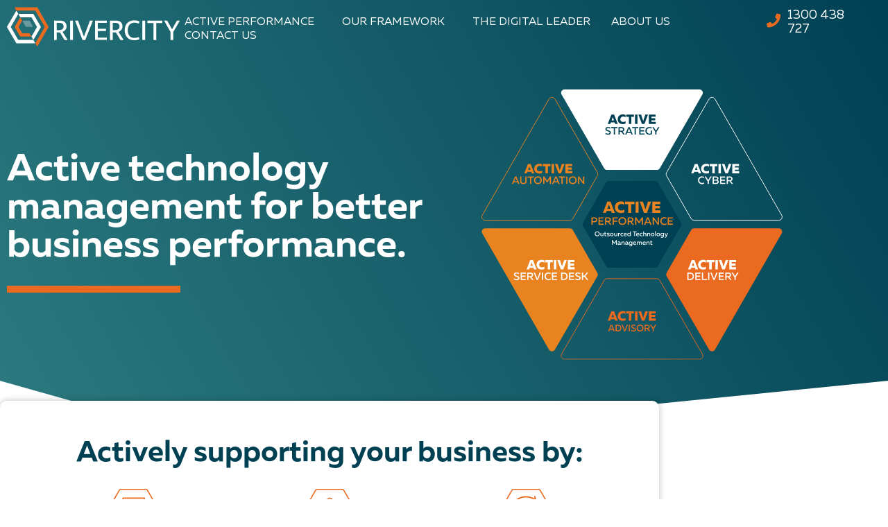

--- FILE ---
content_type: text/html; charset=UTF-8
request_url: https://www.rivercity.net.au/?URL=https%3A%2F%2Fjynxwave.weebly.com
body_size: 56080
content:
<!DOCTYPE html><html lang="en-AU" prefix="og: https://ogp.me/ns#"><head ><meta name="msvalidate.01" content="D631FFDD645A37068DF00E96E64976CD" />	<meta charset="UTF-8" />
<script type="text/javascript">
/* <![CDATA[ */
var gform;gform||(document.addEventListener("gform_main_scripts_loaded",function(){gform.scriptsLoaded=!0}),document.addEventListener("gform/theme/scripts_loaded",function(){gform.themeScriptsLoaded=!0}),window.addEventListener("DOMContentLoaded",function(){gform.domLoaded=!0}),gform={domLoaded:!1,scriptsLoaded:!1,themeScriptsLoaded:!1,isFormEditor:()=>"function"==typeof InitializeEditor,callIfLoaded:function(o){return!(!gform.domLoaded||!gform.scriptsLoaded||!gform.themeScriptsLoaded&&!gform.isFormEditor()||(gform.isFormEditor()&&console.warn("The use of gform.initializeOnLoaded() is deprecated in the form editor context and will be removed in Gravity Forms 3.1."),o(),0))},initializeOnLoaded:function(o){gform.callIfLoaded(o)||(document.addEventListener("gform_main_scripts_loaded",()=>{gform.scriptsLoaded=!0,gform.callIfLoaded(o)}),document.addEventListener("gform/theme/scripts_loaded",()=>{gform.themeScriptsLoaded=!0,gform.callIfLoaded(o)}),window.addEventListener("DOMContentLoaded",()=>{gform.domLoaded=!0,gform.callIfLoaded(o)}))},hooks:{action:{},filter:{}},addAction:function(o,r,e,t){gform.addHook("action",o,r,e,t)},addFilter:function(o,r,e,t){gform.addHook("filter",o,r,e,t)},doAction:function(o){gform.doHook("action",o,arguments)},applyFilters:function(o){return gform.doHook("filter",o,arguments)},removeAction:function(o,r){gform.removeHook("action",o,r)},removeFilter:function(o,r,e){gform.removeHook("filter",o,r,e)},addHook:function(o,r,e,t,n){null==gform.hooks[o][r]&&(gform.hooks[o][r]=[]);var d=gform.hooks[o][r];null==n&&(n=r+"_"+d.length),gform.hooks[o][r].push({tag:n,callable:e,priority:t=null==t?10:t})},doHook:function(r,o,e){var t;if(e=Array.prototype.slice.call(e,1),null!=gform.hooks[r][o]&&((o=gform.hooks[r][o]).sort(function(o,r){return o.priority-r.priority}),o.forEach(function(o){"function"!=typeof(t=o.callable)&&(t=window[t]),"action"==r?t.apply(null,e):e[0]=t.apply(null,e)})),"filter"==r)return e[0]},removeHook:function(o,r,t,n){var e;null!=gform.hooks[o][r]&&(e=(e=gform.hooks[o][r]).filter(function(o,r,e){return!!(null!=n&&n!=o.tag||null!=t&&t!=o.priority)}),gform.hooks[o][r]=e)}});
/* ]]> */
</script>

	<meta name="viewport" content="width=device-width, initial-scale=1" />
	        <style>
            :root {
                        }

                    </style>
			<style>img:is([sizes="auto" i], [sizes^="auto," i]) { contain-intrinsic-size: 3000px 1500px }</style>
	<script>

  var chatgenieParams = {

    appId: "a3df2155-fc12-4dff-a8f0-f4841a0d589d"

  }

  function run(ch){ch.default.messenger().initialize(chatgenieParams);}!function(){var e=window.chatgenie;if(e)run(e);else{function t(){var t=document.createElement("script");t.type="text/javascript",t.async=true,t.readyState?t.onreadystatechange=function(){"loaded"!==t.readyState&&"complete"!==t.readyState||(t.onreadystatechange=null,window.chatgenie&&(e=window.chatgenie,run(e)))}:t.onload=function(){window.chatgenie&&(e=window.chatgenie,run(e))},t.src="https://messenger.chatgenie.io/widget.js";var n=document.getElementsByTagName("script")[0];n.parentNode.insertBefore(t,n)}window.attachEvent?window.attachEvent("onload",t):window.addEventListener("load",t,!1)}}();

</script>
<!-- Search Engine Optimisation by Rank Math PRO - https://rankmath.com/ -->
<title>Managed IT Services Brisbane: Fast &amp; Friendly Experts</title>
<meta name="description" content="Managed IT Services for Brisbane Business: IT Planning to improve tech maturity &amp; manage risk. Increase confidence in cybersecurity &amp; support."/>
<meta name="robots" content="follow, index, max-snippet:-1, max-video-preview:-1, max-image-preview:large"/>
<link rel="canonical" href="https://www.rivercity.net.au/" />
<meta property="og:locale" content="en_US" />
<meta property="og:type" content="website" />
<meta property="og:title" content="Managed IT Services Brisbane: Fast &amp; Friendly Experts" />
<meta property="og:description" content="Managed IT Services for Brisbane Business: IT Planning to improve tech maturity &amp; manage risk. Increase confidence in cybersecurity &amp; support." />
<meta property="og:url" content="https://www.rivercity.net.au/" />
<meta property="og:site_name" content="Rivercity Solutions – Brisbane IT Managed Services Provider" />
<meta property="og:updated_time" content="2025-03-25T07:57:43+10:00" />
<meta property="og:image" content="https://www.rivercity.net.au/wp-content/uploads/Social1200x630.png" />
<meta property="og:image:secure_url" content="https://www.rivercity.net.au/wp-content/uploads/Social1200x630.png" />
<meta property="og:image:width" content="1200" />
<meta property="og:image:height" content="630" />
<meta property="og:image:alt" content="Managed IT Services Brisbane" />
<meta property="og:image:type" content="image/png" />
<meta property="article:published_time" content="2022-08-15T13:12:28+10:00" />
<meta property="article:modified_time" content="2025-03-25T07:57:43+10:00" />
<meta name="twitter:card" content="summary_large_image" />
<meta name="twitter:title" content="Managed IT Services Brisbane: Fast &amp; Friendly Experts" />
<meta name="twitter:description" content="Managed IT Services for Brisbane Business: IT Planning to improve tech maturity &amp; manage risk. Increase confidence in cybersecurity &amp; support." />
<meta name="twitter:image" content="https://www.rivercity.net.au/wp-content/uploads/Social1200x630.png" />
<meta name="twitter:label1" content="Written by" />
<meta name="twitter:data1" content="rivercitysolutions" />
<meta name="twitter:label2" content="Time to read" />
<meta name="twitter:data2" content="1 minute" />
<script type="application/ld+json" class="rank-math-schema-pro">{"@context":"https://schema.org","@graph":[{"@type":"Place","@id":"https://www.rivercity.net.au/#place","geo":{"@type":"GeoCoordinates","latitude":"-27.44458210275026","longitude":" 153.02620852304722"},"hasMap":"https://www.google.com/maps/search/?api=1&amp;query=-27.44458210275026, 153.02620852304722","address":{"@type":"PostalAddress","streetAddress":"12/49 Butterfield St","addressLocality":"Herston","addressRegion":"QLD","postalCode":"4006","addressCountry":"Australia"}},{"@type":["ProfessionalService","Organization"],"@id":"https://www.rivercity.net.au/#organization","name":"Rivercity Solutions","url":"https://www.rivercity.net.au","sameAs":["https://www.facebook.com/rivercitysolutions/"],"email":"hello@rivercity.net.au","address":{"@type":"PostalAddress","streetAddress":"12/49 Butterfield St","addressLocality":"Herston","addressRegion":"QLD","postalCode":"4006","addressCountry":"Australia"},"logo":{"@type":"ImageObject","@id":"https://www.rivercity.net.au/#logo","url":"https://www.rivercity.net.au/wp-content/uploads/Rivercity-Logo-Only-COL.png","contentUrl":"https://www.rivercity.net.au/wp-content/uploads/Rivercity-Logo-Only-COL.png","caption":"Rivercity Solutions \u2013 Brisbane IT Managed Services Provider","inLanguage":"en-AU","width":"117","height":"117"},"openingHours":["Monday,Tuesday,Wednesday,Thursday,Friday,Saturday,Sunday 00:00-23:59"],"description":"At Rivercity, we deliver tailored Managed IT Services for Brisbane and Queensland businesses. Our right-sized framework, designed specifically for small to medium-sized organizations, helps you increase technology maturity, enhance cyber and risk governance, and create accountability for IT functions. Our services ensure you have a clear roadmap and budget for your technology, a framework and adoption process for implementing new technologies, including applications and AI, plus remote/onsite support for your staff when you need it. We strengthen cyber governance and cyber awareness, leveraging frameworks like The Essential 8 and SMB1001. We exist so that you can scale and secure your business with confidence, getting you where you need to be, faster.","legalName":"Rivercity Solutions Pty Ltd","foundingDate":"01/04/2002","location":{"@id":"https://www.rivercity.net.au/#place"},"image":{"@id":"https://www.rivercity.net.au/#logo"},"telephone":"1300438727"},{"@type":"WebSite","@id":"https://www.rivercity.net.au/#website","url":"https://www.rivercity.net.au","name":"Rivercity Solutions \u2013 Brisbane IT Managed Services Provider","alternateName":"Rivercity","publisher":{"@id":"https://www.rivercity.net.au/#organization"},"inLanguage":"en-AU","potentialAction":{"@type":"SearchAction","target":"https://www.rivercity.net.au/?s={search_term_string}","query-input":"required name=search_term_string"}},{"@type":"ImageObject","@id":"https://www.rivercity.net.au/wp-content/uploads/rivercity-graphic-light.svg","url":"https://www.rivercity.net.au/wp-content/uploads/rivercity-graphic-light.svg","width":"200","height":"200","inLanguage":"en-AU"},{"@type":"WebPage","@id":"https://www.rivercity.net.au/#webpage","url":"https://www.rivercity.net.au/","name":"Managed IT Services Brisbane: Fast &amp; Friendly Experts","datePublished":"2022-08-15T13:12:28+10:00","dateModified":"2025-03-25T07:57:43+10:00","about":{"@id":"https://www.rivercity.net.au/#organization"},"isPartOf":{"@id":"https://www.rivercity.net.au/#website"},"primaryImageOfPage":{"@id":"https://www.rivercity.net.au/wp-content/uploads/rivercity-graphic-light.svg"},"inLanguage":"en-AU"},{"@type":"Person","@id":"https://www.rivercity.net.au/author/rivercitysolutions/","name":"rivercitysolutions","url":"https://www.rivercity.net.au/author/rivercitysolutions/","image":{"@type":"ImageObject","@id":"https://secure.gravatar.com/avatar/0a370e797efa16be31135dec5dbc3ff9c5051a82d38a482462f2deac2f94b221?s=96&amp;d=mm&amp;r=g","url":"https://secure.gravatar.com/avatar/0a370e797efa16be31135dec5dbc3ff9c5051a82d38a482462f2deac2f94b221?s=96&amp;d=mm&amp;r=g","caption":"rivercitysolutions","inLanguage":"en-AU"},"sameAs":["https://www.rivercity.net.au"],"worksFor":{"@id":"https://www.rivercity.net.au/#organization"}},{"@type":"Article","headline":"Managed IT Services Brisbane: Fast &amp; Friendly Experts","keywords":"Managed IT Services","datePublished":"2022-08-15T13:12:28+10:00","dateModified":"2025-03-25T07:57:43+10:00","author":{"@id":"https://www.rivercity.net.au/author/rivercitysolutions/","name":"rivercitysolutions"},"publisher":{"@id":"https://www.rivercity.net.au/#organization"},"description":"Managed IT Services for Brisbane Business: IT Planning to improve tech maturity &amp; manage risk. Increase confidence in cybersecurity &amp; support.","name":"Managed IT Services Brisbane: Fast &amp; Friendly Experts","@id":"https://www.rivercity.net.au/#richSnippet","isPartOf":{"@id":"https://www.rivercity.net.au/#webpage"},"image":{"@id":"https://www.rivercity.net.au/wp-content/uploads/rivercity-graphic-light.svg"},"inLanguage":"en-AU","mainEntityOfPage":{"@id":"https://www.rivercity.net.au/#webpage"}}]}</script>
<meta name="google-site-verification" content="6vPNcNqwFALhLtxsXnFL4Zr8AA_WB4bYRjIBffO8I5g" />
<!-- /Rank Math WordPress SEO plugin -->

<link rel='dns-prefetch' href='//www.google.com' />
<link rel='dns-prefetch' href='//www.googletagmanager.com' />
<link href='https://fonts.gstatic.com' crossorigin rel='preconnect' />
<link rel="alternate" type="application/rss+xml" title="Rivercity Solutions &raquo; Feed" href="https://www.rivercity.net.au/feed/" />
<link rel="alternate" type="application/rss+xml" title="Rivercity Solutions &raquo; Comments Feed" href="https://www.rivercity.net.au/comments/feed/" />
<style id='cf-frontend-style-inline-css' type='text/css'>
@font-face {
	font-family: 'Muller';
	font-style: normal;
	font-weight: 300;
	font-display: auto;
	src: url('https://www.rivercity.net.au/wp-content/uploads/Muller-Light.otf') format('OpenType');
}
@font-face {
	font-family: 'Muller';
	font-style: normal;
	font-weight: 400;
	font-display: auto;
	src: url('https://www.rivercity.net.au/wp-content/uploads/Muller-Regular.ttf') format('truetype');
}
@font-face {
	font-family: 'Muller';
	font-style: normal;
	font-weight: 500;
	font-display: auto;
	src: url('https://www.rivercity.net.au/wp-content/uploads/Muller-Medium.otf') format('OpenType');
}
@font-face {
	font-family: 'Muller';
	font-style: normal;
	font-weight: 700;
	font-display: auto;
	src: url('https://www.rivercity.net.au/wp-content/uploads/Muller-Bold.otf') format('OpenType');
}
</style>
<link rel='stylesheet' id='font-awesome-5-all-css' href='https://www.rivercity.net.au/wp-content/plugins/elementor/assets/lib/font-awesome/css/all.min.css?ver=3.34.1' type='text/css' media='all' />
<link rel='stylesheet' id='font-awesome-4-shim-css' href='https://www.rivercity.net.au/wp-content/plugins/elementor/assets/lib/font-awesome/css/v4-shims.min.css?ver=3.34.1' type='text/css' media='all' />
<link rel='stylesheet' id='jupiterx-child-css' href='https://www.rivercity.net.au/wp-content/themes/jupiterx-child/assets/css/style.css?ver=6.8.3' type='text/css' media='all' />
<style id='wp-emoji-styles-inline-css' type='text/css'>

	img.wp-smiley, img.emoji {
		display: inline !important;
		border: none !important;
		box-shadow: none !important;
		height: 1em !important;
		width: 1em !important;
		margin: 0 0.07em !important;
		vertical-align: -0.1em !important;
		background: none !important;
		padding: 0 !important;
	}
</style>
<style id='classic-theme-styles-inline-css' type='text/css'>
/*! This file is auto-generated */
.wp-block-button__link{color:#fff;background-color:#32373c;border-radius:9999px;box-shadow:none;text-decoration:none;padding:calc(.667em + 2px) calc(1.333em + 2px);font-size:1.125em}.wp-block-file__button{background:#32373c;color:#fff;text-decoration:none}
</style>
<link rel='stylesheet' id='jet-engine-frontend-css' href='https://www.rivercity.net.au/wp-content/plugins/jet-engine/assets/css/frontend.css?ver=3.8.2.1' type='text/css' media='all' />
<style id='global-styles-inline-css' type='text/css'>
:root{--wp--preset--aspect-ratio--square: 1;--wp--preset--aspect-ratio--4-3: 4/3;--wp--preset--aspect-ratio--3-4: 3/4;--wp--preset--aspect-ratio--3-2: 3/2;--wp--preset--aspect-ratio--2-3: 2/3;--wp--preset--aspect-ratio--16-9: 16/9;--wp--preset--aspect-ratio--9-16: 9/16;--wp--preset--color--black: #000000;--wp--preset--color--cyan-bluish-gray: #abb8c3;--wp--preset--color--white: #ffffff;--wp--preset--color--pale-pink: #f78da7;--wp--preset--color--vivid-red: #cf2e2e;--wp--preset--color--luminous-vivid-orange: #ff6900;--wp--preset--color--luminous-vivid-amber: #fcb900;--wp--preset--color--light-green-cyan: #7bdcb5;--wp--preset--color--vivid-green-cyan: #00d084;--wp--preset--color--pale-cyan-blue: #8ed1fc;--wp--preset--color--vivid-cyan-blue: #0693e3;--wp--preset--color--vivid-purple: #9b51e0;--wp--preset--gradient--vivid-cyan-blue-to-vivid-purple: linear-gradient(135deg,rgba(6,147,227,1) 0%,rgb(155,81,224) 100%);--wp--preset--gradient--light-green-cyan-to-vivid-green-cyan: linear-gradient(135deg,rgb(122,220,180) 0%,rgb(0,208,130) 100%);--wp--preset--gradient--luminous-vivid-amber-to-luminous-vivid-orange: linear-gradient(135deg,rgba(252,185,0,1) 0%,rgba(255,105,0,1) 100%);--wp--preset--gradient--luminous-vivid-orange-to-vivid-red: linear-gradient(135deg,rgba(255,105,0,1) 0%,rgb(207,46,46) 100%);--wp--preset--gradient--very-light-gray-to-cyan-bluish-gray: linear-gradient(135deg,rgb(238,238,238) 0%,rgb(169,184,195) 100%);--wp--preset--gradient--cool-to-warm-spectrum: linear-gradient(135deg,rgb(74,234,220) 0%,rgb(151,120,209) 20%,rgb(207,42,186) 40%,rgb(238,44,130) 60%,rgb(251,105,98) 80%,rgb(254,248,76) 100%);--wp--preset--gradient--blush-light-purple: linear-gradient(135deg,rgb(255,206,236) 0%,rgb(152,150,240) 100%);--wp--preset--gradient--blush-bordeaux: linear-gradient(135deg,rgb(254,205,165) 0%,rgb(254,45,45) 50%,rgb(107,0,62) 100%);--wp--preset--gradient--luminous-dusk: linear-gradient(135deg,rgb(255,203,112) 0%,rgb(199,81,192) 50%,rgb(65,88,208) 100%);--wp--preset--gradient--pale-ocean: linear-gradient(135deg,rgb(255,245,203) 0%,rgb(182,227,212) 50%,rgb(51,167,181) 100%);--wp--preset--gradient--electric-grass: linear-gradient(135deg,rgb(202,248,128) 0%,rgb(113,206,126) 100%);--wp--preset--gradient--midnight: linear-gradient(135deg,rgb(2,3,129) 0%,rgb(40,116,252) 100%);--wp--preset--font-size--small: 13px;--wp--preset--font-size--medium: 20px;--wp--preset--font-size--large: 36px;--wp--preset--font-size--x-large: 42px;--wp--preset--spacing--20: 0.44rem;--wp--preset--spacing--30: 0.67rem;--wp--preset--spacing--40: 1rem;--wp--preset--spacing--50: 1.5rem;--wp--preset--spacing--60: 2.25rem;--wp--preset--spacing--70: 3.38rem;--wp--preset--spacing--80: 5.06rem;--wp--preset--shadow--natural: 6px 6px 9px rgba(0, 0, 0, 0.2);--wp--preset--shadow--deep: 12px 12px 50px rgba(0, 0, 0, 0.4);--wp--preset--shadow--sharp: 6px 6px 0px rgba(0, 0, 0, 0.2);--wp--preset--shadow--outlined: 6px 6px 0px -3px rgba(255, 255, 255, 1), 6px 6px rgba(0, 0, 0, 1);--wp--preset--shadow--crisp: 6px 6px 0px rgba(0, 0, 0, 1);}:where(.is-layout-flex){gap: 0.5em;}:where(.is-layout-grid){gap: 0.5em;}body .is-layout-flex{display: flex;}.is-layout-flex{flex-wrap: wrap;align-items: center;}.is-layout-flex > :is(*, div){margin: 0;}body .is-layout-grid{display: grid;}.is-layout-grid > :is(*, div){margin: 0;}:where(.wp-block-columns.is-layout-flex){gap: 2em;}:where(.wp-block-columns.is-layout-grid){gap: 2em;}:where(.wp-block-post-template.is-layout-flex){gap: 1.25em;}:where(.wp-block-post-template.is-layout-grid){gap: 1.25em;}.has-black-color{color: var(--wp--preset--color--black) !important;}.has-cyan-bluish-gray-color{color: var(--wp--preset--color--cyan-bluish-gray) !important;}.has-white-color{color: var(--wp--preset--color--white) !important;}.has-pale-pink-color{color: var(--wp--preset--color--pale-pink) !important;}.has-vivid-red-color{color: var(--wp--preset--color--vivid-red) !important;}.has-luminous-vivid-orange-color{color: var(--wp--preset--color--luminous-vivid-orange) !important;}.has-luminous-vivid-amber-color{color: var(--wp--preset--color--luminous-vivid-amber) !important;}.has-light-green-cyan-color{color: var(--wp--preset--color--light-green-cyan) !important;}.has-vivid-green-cyan-color{color: var(--wp--preset--color--vivid-green-cyan) !important;}.has-pale-cyan-blue-color{color: var(--wp--preset--color--pale-cyan-blue) !important;}.has-vivid-cyan-blue-color{color: var(--wp--preset--color--vivid-cyan-blue) !important;}.has-vivid-purple-color{color: var(--wp--preset--color--vivid-purple) !important;}.has-black-background-color{background-color: var(--wp--preset--color--black) !important;}.has-cyan-bluish-gray-background-color{background-color: var(--wp--preset--color--cyan-bluish-gray) !important;}.has-white-background-color{background-color: var(--wp--preset--color--white) !important;}.has-pale-pink-background-color{background-color: var(--wp--preset--color--pale-pink) !important;}.has-vivid-red-background-color{background-color: var(--wp--preset--color--vivid-red) !important;}.has-luminous-vivid-orange-background-color{background-color: var(--wp--preset--color--luminous-vivid-orange) !important;}.has-luminous-vivid-amber-background-color{background-color: var(--wp--preset--color--luminous-vivid-amber) !important;}.has-light-green-cyan-background-color{background-color: var(--wp--preset--color--light-green-cyan) !important;}.has-vivid-green-cyan-background-color{background-color: var(--wp--preset--color--vivid-green-cyan) !important;}.has-pale-cyan-blue-background-color{background-color: var(--wp--preset--color--pale-cyan-blue) !important;}.has-vivid-cyan-blue-background-color{background-color: var(--wp--preset--color--vivid-cyan-blue) !important;}.has-vivid-purple-background-color{background-color: var(--wp--preset--color--vivid-purple) !important;}.has-black-border-color{border-color: var(--wp--preset--color--black) !important;}.has-cyan-bluish-gray-border-color{border-color: var(--wp--preset--color--cyan-bluish-gray) !important;}.has-white-border-color{border-color: var(--wp--preset--color--white) !important;}.has-pale-pink-border-color{border-color: var(--wp--preset--color--pale-pink) !important;}.has-vivid-red-border-color{border-color: var(--wp--preset--color--vivid-red) !important;}.has-luminous-vivid-orange-border-color{border-color: var(--wp--preset--color--luminous-vivid-orange) !important;}.has-luminous-vivid-amber-border-color{border-color: var(--wp--preset--color--luminous-vivid-amber) !important;}.has-light-green-cyan-border-color{border-color: var(--wp--preset--color--light-green-cyan) !important;}.has-vivid-green-cyan-border-color{border-color: var(--wp--preset--color--vivid-green-cyan) !important;}.has-pale-cyan-blue-border-color{border-color: var(--wp--preset--color--pale-cyan-blue) !important;}.has-vivid-cyan-blue-border-color{border-color: var(--wp--preset--color--vivid-cyan-blue) !important;}.has-vivid-purple-border-color{border-color: var(--wp--preset--color--vivid-purple) !important;}.has-vivid-cyan-blue-to-vivid-purple-gradient-background{background: var(--wp--preset--gradient--vivid-cyan-blue-to-vivid-purple) !important;}.has-light-green-cyan-to-vivid-green-cyan-gradient-background{background: var(--wp--preset--gradient--light-green-cyan-to-vivid-green-cyan) !important;}.has-luminous-vivid-amber-to-luminous-vivid-orange-gradient-background{background: var(--wp--preset--gradient--luminous-vivid-amber-to-luminous-vivid-orange) !important;}.has-luminous-vivid-orange-to-vivid-red-gradient-background{background: var(--wp--preset--gradient--luminous-vivid-orange-to-vivid-red) !important;}.has-very-light-gray-to-cyan-bluish-gray-gradient-background{background: var(--wp--preset--gradient--very-light-gray-to-cyan-bluish-gray) !important;}.has-cool-to-warm-spectrum-gradient-background{background: var(--wp--preset--gradient--cool-to-warm-spectrum) !important;}.has-blush-light-purple-gradient-background{background: var(--wp--preset--gradient--blush-light-purple) !important;}.has-blush-bordeaux-gradient-background{background: var(--wp--preset--gradient--blush-bordeaux) !important;}.has-luminous-dusk-gradient-background{background: var(--wp--preset--gradient--luminous-dusk) !important;}.has-pale-ocean-gradient-background{background: var(--wp--preset--gradient--pale-ocean) !important;}.has-electric-grass-gradient-background{background: var(--wp--preset--gradient--electric-grass) !important;}.has-midnight-gradient-background{background: var(--wp--preset--gradient--midnight) !important;}.has-small-font-size{font-size: var(--wp--preset--font-size--small) !important;}.has-medium-font-size{font-size: var(--wp--preset--font-size--medium) !important;}.has-large-font-size{font-size: var(--wp--preset--font-size--large) !important;}.has-x-large-font-size{font-size: var(--wp--preset--font-size--x-large) !important;}
:where(.wp-block-post-template.is-layout-flex){gap: 1.25em;}:where(.wp-block-post-template.is-layout-grid){gap: 1.25em;}
:where(.wp-block-columns.is-layout-flex){gap: 2em;}:where(.wp-block-columns.is-layout-grid){gap: 2em;}
:root :where(.wp-block-pullquote){font-size: 1.5em;line-height: 1.6;}
</style>
<link rel='stylesheet' id='rt-fontawsome-css' href='https://www.rivercity.net.au/wp-content/plugins/the-post-grid/assets/vendor/font-awesome/css/font-awesome.min.css?ver=7.8.8' type='text/css' media='all' />
<link rel='stylesheet' id='rt-tpg-block-css' href='https://www.rivercity.net.au/wp-content/plugins/the-post-grid-pro/assets/css/tpg-block.min.css?ver=7.8.4' type='text/css' media='all' />
<link rel='stylesheet' id='jupiterx-popups-animation-css' href='https://www.rivercity.net.au/wp-content/plugins/jupiterx-core/includes/extensions/raven/assets/lib/animate/animate.min.css?ver=4.14.1' type='text/css' media='all' />
<link rel='stylesheet' id='jupiterx-css' href='https://www.rivercity.net.au/wp-content/uploads/jupiterx/compiler/jupiterx/6a548f2.css?ver=4.14.1' type='text/css' media='all' />
<link rel='stylesheet' id='jupiterx-elements-dynamic-styles-css' href='https://www.rivercity.net.au/wp-content/uploads/jupiterx/compiler/jupiterx-elements-dynamic-styles/83b1abc.css?ver=4.14.1' type='text/css' media='all' />
<link rel='stylesheet' id='swiper-css' href='https://www.rivercity.net.au/wp-content/plugins/elementor/assets/lib/swiper/v8/css/swiper.min.css?ver=8.4.5' type='text/css' media='all' />
<link rel='stylesheet' id='rt-magnific-popup-css' href='https://www.rivercity.net.au/wp-content/plugins/the-post-grid-pro/assets/vendor/Magnific-Popup/magnific-popup.css?ver=7.8.4' type='text/css' media='all' />
<link rel='stylesheet' id='elementor-icons-css' href='https://www.rivercity.net.au/wp-content/plugins/elementor/assets/lib/eicons/css/elementor-icons.min.css?ver=5.45.0' type='text/css' media='all' />
<link rel='stylesheet' id='elementor-frontend-css' href='https://www.rivercity.net.au/wp-content/plugins/elementor/assets/css/frontend.min.css?ver=3.34.1' type='text/css' media='all' />
<link rel='stylesheet' id='font-awesome-css' href='https://www.rivercity.net.au/wp-content/plugins/elementor/assets/lib/font-awesome/css/font-awesome.min.css?ver=4.7.0' type='text/css' media='all' />
<link rel='stylesheet' id='jupiterx-core-raven-frontend-css' href='https://www.rivercity.net.au/wp-content/plugins/jupiterx-core/includes/extensions/raven/assets/css/frontend.min.css?ver=6.8.3' type='text/css' media='all' />
<link rel='stylesheet' id='elementor-post-6-css' href='https://www.rivercity.net.au/wp-content/uploads/elementor/css/post-6.css?ver=1768389883' type='text/css' media='all' />
<link rel='stylesheet' id='post-grid-elementor-addon-main-css' href='https://www.rivercity.net.au/wp-content/plugins/post-grid-elementor-addon/assets/css/main.css?ver=6.8.3' type='text/css' media='all' />
<link rel='stylesheet' id='jet-tricks-frontend-css' href='https://www.rivercity.net.au/wp-content/plugins/jet-tricks/assets/css/jet-tricks-frontend.css?ver=1.5.9' type='text/css' media='all' />
<link rel='stylesheet' id='flatpickr-css' href='https://www.rivercity.net.au/wp-content/plugins/elementor/assets/lib/flatpickr/flatpickr.min.css?ver=4.6.13' type='text/css' media='all' />
<link rel='stylesheet' id='widget-heading-css' href='https://www.rivercity.net.au/wp-content/plugins/elementor/assets/css/widget-heading.min.css?ver=3.34.1' type='text/css' media='all' />
<link rel='stylesheet' id='widget-image-css' href='https://www.rivercity.net.au/wp-content/plugins/elementor/assets/css/widget-image.min.css?ver=3.34.1' type='text/css' media='all' />
<link rel='stylesheet' id='e-shapes-css' href='https://www.rivercity.net.au/wp-content/plugins/elementor/assets/css/conditionals/shapes.min.css?ver=3.34.1' type='text/css' media='all' />
<link rel='stylesheet' id='widget-icon-box-css' href='https://www.rivercity.net.au/wp-content/plugins/elementor/assets/css/widget-icon-box.min.css?ver=3.34.1' type='text/css' media='all' />
<link rel='stylesheet' id='e-animation-fadeInLeft-css' href='https://www.rivercity.net.au/wp-content/plugins/elementor/assets/lib/animations/styles/fadeInLeft.min.css?ver=3.34.1' type='text/css' media='all' />
<link rel='stylesheet' id='e-animation-fadeIn-css' href='https://www.rivercity.net.au/wp-content/plugins/elementor/assets/lib/animations/styles/fadeIn.min.css?ver=3.34.1' type='text/css' media='all' />
<link rel='stylesheet' id='e-animation-grow-css' href='https://www.rivercity.net.au/wp-content/plugins/elementor/assets/lib/animations/styles/e-animation-grow.min.css?ver=3.34.1' type='text/css' media='all' />
<link rel='stylesheet' id='e-animation-shrink-css' href='https://www.rivercity.net.au/wp-content/plugins/elementor/assets/lib/animations/styles/e-animation-shrink.min.css?ver=3.34.1' type='text/css' media='all' />
<link rel='stylesheet' id='e-animation-pulse-css' href='https://www.rivercity.net.au/wp-content/plugins/elementor/assets/lib/animations/styles/e-animation-pulse.min.css?ver=3.34.1' type='text/css' media='all' />
<link rel='stylesheet' id='e-animation-pop-css' href='https://www.rivercity.net.au/wp-content/plugins/elementor/assets/lib/animations/styles/e-animation-pop.min.css?ver=3.34.1' type='text/css' media='all' />
<link rel='stylesheet' id='e-animation-grow-rotate-css' href='https://www.rivercity.net.au/wp-content/plugins/elementor/assets/lib/animations/styles/e-animation-grow-rotate.min.css?ver=3.34.1' type='text/css' media='all' />
<link rel='stylesheet' id='e-animation-wobble-skew-css' href='https://www.rivercity.net.au/wp-content/plugins/elementor/assets/lib/animations/styles/e-animation-wobble-skew.min.css?ver=3.34.1' type='text/css' media='all' />
<link rel='stylesheet' id='e-animation-buzz-out-css' href='https://www.rivercity.net.au/wp-content/plugins/elementor/assets/lib/animations/styles/e-animation-buzz-out.min.css?ver=3.34.1' type='text/css' media='all' />
<link rel='stylesheet' id='e-animation-fadeInRight-css' href='https://www.rivercity.net.au/wp-content/plugins/elementor/assets/lib/animations/styles/fadeInRight.min.css?ver=3.34.1' type='text/css' media='all' />
<link rel='stylesheet' id='jet-elements-css' href='https://www.rivercity.net.au/wp-content/plugins/jet-elements/assets/css/jet-elements.css?ver=2.7.12.3' type='text/css' media='all' />
<link rel='stylesheet' id='jet-testimonials-css' href='https://www.rivercity.net.au/wp-content/plugins/jet-elements/assets/css/addons/jet-testimonials.css?ver=2.7.12.3' type='text/css' media='all' />
<link rel='stylesheet' id='jet-testimonials-skin-css' href='https://www.rivercity.net.au/wp-content/plugins/jet-elements/assets/css/skin/jet-testimonials.css?ver=2.7.12.3' type='text/css' media='all' />
<link rel='stylesheet' id='jet-brands-css' href='https://www.rivercity.net.au/wp-content/plugins/jet-elements/assets/css/addons/jet-brands.css?ver=2.7.12.3' type='text/css' media='all' />
<link rel='stylesheet' id='jet-brands-skin-css' href='https://www.rivercity.net.au/wp-content/plugins/jet-elements/assets/css/skin/jet-brands.css?ver=2.7.12.3' type='text/css' media='all' />
<link rel='stylesheet' id='elementor-post-7-css' href='https://www.rivercity.net.au/wp-content/uploads/elementor/css/post-7.css?ver=1768389884' type='text/css' media='all' />
<script type="text/javascript" src="https://www.rivercity.net.au/wp-content/plugins/elementor/assets/lib/font-awesome/js/v4-shims.min.js?ver=3.34.1" id="font-awesome-4-shim-js"></script>
<script type="text/javascript" src="https://www.rivercity.net.au/wp-includes/js/jquery/jquery.min.js?ver=3.7.1" id="jquery-core-js"></script>
<script type="text/javascript" src="https://www.rivercity.net.au/wp-includes/js/jquery/jquery-migrate.min.js?ver=3.4.1" id="jquery-migrate-js"></script>
<script type="text/javascript" src="https://www.rivercity.net.au/wp-content/themes/jupiterx/lib/assets/dist/js/utils.min.js?ver=4.14.1" id="jupiterx-utils-js"></script>

<!-- Google tag (gtag.js) snippet added by Site Kit -->
<!-- Google Analytics snippet added by Site Kit -->
<script type="text/javascript" src="https://www.googletagmanager.com/gtag/js?id=GT-P3JXL7V8" id="google_gtagjs-js" async></script>
<script type="text/javascript" id="google_gtagjs-js-after">
/* <![CDATA[ */
window.dataLayer = window.dataLayer || [];function gtag(){dataLayer.push(arguments);}
gtag("set","linker",{"domains":["www.rivercity.net.au"]});
gtag("js", new Date());
gtag("set", "developer_id.dZTNiMT", true);
gtag("config", "GT-P3JXL7V8");
 window._googlesitekit = window._googlesitekit || {}; window._googlesitekit.throttledEvents = []; window._googlesitekit.gtagEvent = (name, data) => { var key = JSON.stringify( { name, data } ); if ( !! window._googlesitekit.throttledEvents[ key ] ) { return; } window._googlesitekit.throttledEvents[ key ] = true; setTimeout( () => { delete window._googlesitekit.throttledEvents[ key ]; }, 5 ); gtag( "event", name, { ...data, event_source: "site-kit" } ); }; 
/* ]]> */
</script>
<link rel="https://api.w.org/" href="https://www.rivercity.net.au/wp-json/" /><link rel="alternate" title="JSON" type="application/json" href="https://www.rivercity.net.au/wp-json/wp/v2/pages/7" /><link rel="EditURI" type="application/rsd+xml" title="RSD" href="https://www.rivercity.net.au/xmlrpc.php?rsd" />
<link rel='shortlink' href='https://www.rivercity.net.au/' />
<link rel="alternate" title="oEmbed (JSON)" type="application/json+oembed" href="https://www.rivercity.net.au/wp-json/oembed/1.0/embed?url=https%3A%2F%2Fwww.rivercity.net.au%2F" />
<link rel="alternate" title="oEmbed (XML)" type="text/xml+oembed" href="https://www.rivercity.net.au/wp-json/oembed/1.0/embed?url=https%3A%2F%2Fwww.rivercity.net.au%2F&#038;format=xml" />
<meta name="generator" content="Site Kit by Google 1.170.0" />        <style>
            :root {
                --tpg-primary-color: #0d6efd;
                --tpg-secondary-color: #0654c4;
                --tpg-primary-light: #c4d0ff
            }

                        body .rt-tpg-container .rt-loading,
            body #bottom-script-loader .rt-ball-clip-rotate {
                color: #0367bf !important;
            }

                    </style>
		<meta name="generator" content="Elementor 3.34.1; features: additional_custom_breakpoints; settings: css_print_method-external, google_font-enabled, font_display-auto">
			<style>
				.e-con.e-parent:nth-of-type(n+4):not(.e-lazyloaded):not(.e-no-lazyload),
				.e-con.e-parent:nth-of-type(n+4):not(.e-lazyloaded):not(.e-no-lazyload) * {
					background-image: none !important;
				}
				@media screen and (max-height: 1024px) {
					.e-con.e-parent:nth-of-type(n+3):not(.e-lazyloaded):not(.e-no-lazyload),
					.e-con.e-parent:nth-of-type(n+3):not(.e-lazyloaded):not(.e-no-lazyload) * {
						background-image: none !important;
					}
				}
				@media screen and (max-height: 640px) {
					.e-con.e-parent:nth-of-type(n+2):not(.e-lazyloaded):not(.e-no-lazyload),
					.e-con.e-parent:nth-of-type(n+2):not(.e-lazyloaded):not(.e-no-lazyload) * {
						background-image: none !important;
					}
				}
			</style>
			<script type="text/javascript" id="google_gtagjs" src="https://www.rivercity.net.au/?local_ga_js=0e9f9ab853d48ce7449685a29f53634b" async="async"></script>
<script type="text/javascript" id="google_gtagjs-inline">
/* <![CDATA[ */
window.dataLayer = window.dataLayer || [];function gtag(){dataLayer.push(arguments);}gtag('js', new Date());gtag('config', 'G-PK7V28G0NY', {'anonymize_ip': true} );
/* ]]> */
</script>
<link rel="icon" href="https://www.rivercity.net.au/wp-content/uploads/Rivercity-Icon-–-COL.svg" sizes="32x32" />
<link rel="icon" href="https://www.rivercity.net.au/wp-content/uploads/Rivercity-Icon-–-COL.svg" sizes="192x192" />
<link rel="apple-touch-icon" href="https://www.rivercity.net.au/wp-content/uploads/Rivercity-Icon-–-COL.svg" />
<meta name="msapplication-TileImage" content="https://www.rivercity.net.au/wp-content/uploads/Rivercity-Icon-–-COL.svg" />
		<style type="text/css" id="wp-custom-css">
			/* General Styling */
.hover-box:hover p, .hover-box:hover h3, .hover-box:hover i, .hover-box:hover .elementor-icon svg {
    color: white;
	fill: white!important;
}

.jupiterx-main-content {
	padding: 0;
}

.elementor hr {
    background-color: transparent;
    margin: 20px 0;
}

li {
    margin-bottom: 5px;
}

ul {
    margin-top: 5px;
}

strong {
    color: #ea6a20;
}
.the-client strong {
    margin-right: 10px;
    color: #004153;
}

h4.wp-block-heading {
    color: #ea6a20;
}

.general-description p:first-of-type {
    color: #2C7B80;
    font-size: 36px;
	line-height: 1.1em;
    font-weight: 600;
}

.jet-listing-dynamic-repeater__item p {
    font-size: 16px;
	margin-bottom:0;
}

.jet-listing-dynamic-repeater__item h3 {
    font-weight: 600;
    font-size: 20px;
}

span.light-green {
    color: #2c7b80;
}

h3 {
    color: #004053;
}

a.raven-submenu-item.raven-link-item {
    text-transform: capitalize!important;
}

::marker {
    color: #ea6a20;
}

.general-description ul {
    list-style-type: disclosure-closed;
}

.repeat-box img {
	width: 70px;
}

.hero-section > .elementor-container {
	min-height: min(90vh, 800px)!important;
}

/*Active Services Repeater Field*/
.active-services .jet-listing.jet-listing-dynamic-repeater {
    overflow: hidden;
}

.active-services .jet-listing-dynamic-repeater__items {
    flex-wrap: wrap;
    max-width: 100%;
}

.active-services .jet-listing-dynamic-repeater__item {
    max-width: 100%;
    width: 100%;
}

.repeat-box div {
    width: 100%;
}

.repeat-box {
    flex-wrap: wrap;
    max-width: 100%;
    padding: 40px 30px;
    border: 1px solid #ececec;
    margin: 10px;
    border-radius: 5px;
    transition: 0.3s all;
    font-family: 'Muller';
    color: #6C6C6C;
}

.repeat-box:hover {
    background: #004053;
    transition: 0.3s all;
    border: 1px solid #004053;
}

.repeat-box h3 {
    color: #004053;
    margin: 20px 0;
}

.jet-listing-dynamic-repeater__item p {
    line-height: 1.3em;
    color: #6c6c6c;
}

.active-services .jet-listing-dynamic-repeater__items {
    max-width: 100%;
    width: 100%;
    display: grid;
    grid-template-columns: repeat(2,1fr);
    grid-auto-rows: 1fr;
    gap: 2rem;
}
.repeat-box.hover-box {
    max-height: 100%;
    height: 100%;
    align-items: flex-start !important;
    display: block !important;
    margin: 0;
}

@media screen and (max-width: 700px) {
	.active-services .jet-listing-dynamic-repeater__items {
		grid-template-columns: repeat(1,1fr);
	}
}


/* Contact Form Fields */

label.gfield_label {
    color: white;
    text-transform: uppercase;
    font-family: 'Muller';
    font-size: 14px!important;
}

.dark-form label.gfield_label {
    color: #004053;
}

.dark-form input[type=text], .dark-form input[type=email], .dark-form input[type=tel],.dark-form textarea {
    background: rgb(255 255 255 / 50%);
    border: 1px solid #EA6A20;
	color: black;
}

input[type=text], input[type=email], input[type=tel], textarea {
    background: rgb(255 255 255 / 50%);
    border: 1px solid white;
	color: white;
		font-family: "Muller";
}

input[type=text]:focus, input[type=email]:focus, input[type=tel]:focus, textarea:focus  {
	outline: none;
	border: 1px solid #EA6A20;
}
input[type=submit] {
	background: #EA6A20;
	border: none;
	padding: 15px 30px;
	color: white;
	text-transform: uppercase;
	font-family: "Muller";
}

input[type=submit]:hover {
	background: #964415;
	transition: 0.2s all; 
}

p.gform_required_legend {
    display: none;
}		</style>
		<noscript><style id="rocket-lazyload-nojs-css">.rll-youtube-player, [data-lazy-src]{display:none !important;}</style></noscript><!-- Google Tag Manager -->
<script>(function(w,d,s,l,i){w[l]=w[l]||[];w[l].push({'gtm.start':
new Date().getTime(),event:'gtm.js'});var f=d.getElementsByTagName(s)[0],
j=d.createElement(s),dl=l!='dataLayer'?'&l='+l:'';j.async=true;j.src=
'https://www.googletagmanager.com/gtm.js?id='+i+dl;f.parentNode.insertBefore(j,f);
})(window,document,'script','dataLayer','GTM-MR2BS34');</script>
<!-- End Google Tag Manager --></head><body class="home wp-singular page-template page-template-elementor_header_footer page page-id-7 wp-theme-jupiterx wp-child-theme-jupiterx-child no-js rttpg rttpg-7.8.8 radius-frontend rttpg-body-wrap elementor-default elementor-template-full-width elementor-kit-6 elementor-page elementor-page-7 jupiterx-header-overlapped" itemscope="itemscope" itemtype="http://schema.org/WebPage"><!-- Google Tag Manager (noscript) -->
<noscript><iframe src="https://www.googletagmanager.com/ns.html?id=GTM-MR2BS34"
height="0" width="0" style="display:none;visibility:hidden"></iframe></noscript>
<!-- End Google Tag Manager (noscript) --><a class="jupiterx-a11y jupiterx-a11y-skip-navigation-link" href="#jupiterx-main">Skip to content</a><div class="jupiterx-site"><header class="jupiterx-header" data-jupiterx-settings="{&quot;breakpoint&quot;:&quot;767.98&quot;,&quot;template&quot;:&quot;28&quot;,&quot;stickyTemplate&quot;:&quot;132&quot;,&quot;overlap&quot;:&quot;desktop&quot;}" role="banner" itemscope="itemscope" itemtype="http://schema.org/WPHeader"><style>.elementor-28 .elementor-element.elementor-element-626f309{--display:flex;--flex-direction:row;--container-widget-width:calc( ( 1 - var( --container-widget-flex-grow ) ) * 100% );--container-widget-height:100%;--container-widget-flex-grow:1;--container-widget-align-self:stretch;--flex-wrap-mobile:wrap;--align-items:center;--gap:10px 10px;--row-gap:10px;--column-gap:10px;}.elementor-28 .elementor-element.elementor-element-626f309:not(.elementor-motion-effects-element-type-background), .elementor-28 .elementor-element.elementor-element-626f309 > .elementor-motion-effects-container > .elementor-motion-effects-layer{background-color:#2C7B8000;}.elementor-28 .elementor-element.elementor-element-649bc4e{width:auto;max-width:auto;}.elementor-28 .elementor-element.elementor-element-649bc4e .raven-site-logo img, .elementor-28 .elementor-element.elementor-element-649bc4e .raven-site-logo svg{width:300px;}.elementor-28 .elementor-element.elementor-element-649bc4e .raven-site-logo{text-align:left;}.elementor-widget-raven-nav-menu .raven-nav-menu-main .raven-nav-menu > li > a.raven-menu-item{font-family:var( --e-global-typography-text-font-family ), Sans-serif;font-size:var( --e-global-typography-text-font-size );font-weight:var( --e-global-typography-text-font-weight );color:var( --e-global-color-text );}.elementor-widget-raven-nav-menu .raven-nav-menu-main .raven-nav-menu > li:not(.current-menu-parent):not(.current-menu-ancestor) > a.raven-menu-item:hover:not(.raven-menu-item-active), .elementor-widget-raven-nav-menu .raven-nav-menu-main .raven-nav-menu > li:not(.current-menu-parent):not(.current-menu-ancestor) > a.highlighted:not(.raven-menu-item-active){color:var( --e-global-color-accent );}.elementor-widget-raven-nav-menu .raven-nav-menu-main .raven-nav-menu > li > a.raven-menu-item-active, .elementor-widget-raven-nav-menu .raven-nav-menu-main .raven-nav-menu > li.current-menu-parent > a, .elementor-widget-raven-nav-menu .raven-nav-menu-main .raven-nav-menu > li.current-menu-ancestor > a{color:var( --e-global-color-accent );}.elementor-widget-raven-nav-menu .raven-nav-menu-main .raven-submenu > li > a.raven-submenu-item{font-family:var( --e-global-typography-text-font-family ), Sans-serif;font-size:var( --e-global-typography-text-font-size );font-weight:var( --e-global-typography-text-font-weight );color:var( --e-global-color-text );}.elementor-widget-raven-nav-menu .raven-nav-menu-main .raven-submenu > li:not(.current-menu-parent):not(.current-menu-ancestor) > a.raven-submenu-item:hover:not(.raven-menu-item-active), .elementor-widget-raven-nav-menu .raven-nav-menu-main .raven-submenu > li:not(.current-menu-parent):not(.current-menu-ancestor) > a.highlighted:not(.raven-menu-item-active){color:var( --e-global-color-accent );}.elementor-widget-raven-nav-menu .raven-nav-menu-main .raven-submenu > li > a.raven-menu-item-active, .elementor-widget-raven-nav-menu .raven-nav-menu-main .raven-submenu > li.current-menu-parent > a, .elementor-widget-raven-nav-menu .raven-nav-menu-main .raven-submenu > li.current-menu-ancestor > a{color:var( --e-global-color-accent );}.elementor-widget-raven-nav-menu .raven-nav-menu-mobile .raven-nav-menu li > a{font-family:var( --e-global-typography-text-font-family ), Sans-serif;font-size:var( --e-global-typography-text-font-size );font-weight:var( --e-global-typography-text-font-weight );color:var( --e-global-color-text );}.elementor-widget-raven-nav-menu .raven-nav-menu-mobile .raven-nav-menu li > a:hover{color:var( --e-global-color-accent );}.elementor-widget-raven-nav-menu .raven-nav-menu-mobile .raven-nav-menu li > a.raven-menu-item-active, .elementor-widget-raven-nav-menu .raven-nav-menu-mobile .raven-nav-menu li > a:active, .elementor-widget-raven-nav-menu .raven-nav-menu-mobile .raven-nav-menu > li.current-menu-ancestor > a.raven-menu-item, .elementor-widget-raven-nav-menu li.menu-item.current-menu-ancestor > a.raven-submenu-item.has-submenu{color:var( --e-global-color-accent );}.elementor-widget-raven-nav-menu .raven-nav-menu-toggle-button{color:var( --e-global-color-secondary );}.elementor-widget-raven-nav-menu .raven-nav-menu-toggle-button svg{fill:var( --e-global-color-secondary );}.elementor-widget-raven-nav-menu .hamburger-inner, .elementor-widget-raven-nav-menu .hamburger-inner::after, .elementor-widget-raven-nav-menu .hamburger-inner::before{background-color:var( --e-global-color-secondary );}.elementor-widget-raven-nav-menu .raven-nav-menu-toggle-button:hover{color:var( --e-global-color-accent );}.elementor-widget-raven-nav-menu .raven-nav-menu-toggle-button:hover svg{fill:var( --e-global-color-accent );}.elementor-widget-raven-nav-menu .raven-nav-menu-toggle-button:hover .hamburger-inner, .elementor-widget-raven-nav-menu .raven-nav-menu-toggle-button:hover  .hamburger-inner::after, .elementor-widget-raven-nav-menu .raven-nav-menu-toggle-button:hover  .hamburger-inner::before{background-color:var( --e-global-color-accent );}.elementor-28 .elementor-element.elementor-element-fb7bf0f .raven-nav-menu-vertical .raven-nav-menu li > a{justify-content:left !important;}.elementor-28 .elementor-element.elementor-element-fb7bf0f{width:auto;max-width:auto;}.elementor-28 .elementor-element.elementor-element-fb7bf0f > .elementor-widget-container{padding:10px 10px 10px 10px;}.elementor-28 .elementor-element.elementor-element-fb7bf0f .raven-nav-menu-main .raven-nav-menu > li > a.raven-menu-item{font-size:16px;font-weight:400;text-transform:uppercase;padding:0px 0px 0px 0px;color:#FFFFFF;}.elementor-28 .elementor-element.elementor-element-fb7bf0f .raven-nav-menu-horizontal .raven-nav-menu > li:not(:last-child){margin-right:30px;}.elementor-28 .elementor-element.elementor-element-fb7bf0f .raven-nav-menu-vertical .raven-nav-menu > li:not(:last-child){margin-bottom:30px;}.elementor-28 .elementor-element.elementor-element-fb7bf0f .raven-nav-menu-main .raven-submenu > li > a.raven-submenu-item{text-transform:none;}.elementor-28 .elementor-element.elementor-element-fb7bf0f .raven-nav-menu-main .raven-submenu > li:not(:last-child){border-bottom-width:1px;}.elementor-28 .elementor-element.elementor-element-fb7bf0f .raven-menu-item i._mi{color:#000000;}.elementor-28 .elementor-element.elementor-element-fb7bf0f .raven-submenu-item i._mi{color:#000000;}.elementor-28 .elementor-element.elementor-element-fb7bf0f .raven-menu-item .sub-arrow{color:#000000;fill:#000000;}.elementor-28 .elementor-element.elementor-element-fb7bf0f .raven-submenu-item .sub-arrow{color:#000000;fill:#000000;}.elementor-28 .elementor-element.elementor-element-fb7bf0f .raven-nav-menu-mobile .raven-nav-menu li > a{text-transform:uppercase;padding:8px 32px 8px 32px;justify-content:left !important;}.elementor-28 .elementor-element.elementor-element-fb7bf0f .raven-nav-menu-toggle{text-align:center;}.elementor-widget-icon-list .elementor-icon-list-item:not(:last-child):after{border-color:var( --e-global-color-text );}.elementor-widget-icon-list .elementor-icon-list-icon i{color:var( --e-global-color-primary );}.elementor-widget-icon-list .elementor-icon-list-icon svg{fill:var( --e-global-color-primary );}.elementor-widget-icon-list .elementor-icon-list-item > .elementor-icon-list-text, .elementor-widget-icon-list .elementor-icon-list-item > a{font-family:var( --e-global-typography-text-font-family ), Sans-serif;font-size:var( --e-global-typography-text-font-size );font-weight:var( --e-global-typography-text-font-weight );}.elementor-widget-icon-list .elementor-icon-list-text{color:var( --e-global-color-secondary );}.elementor-28 .elementor-element.elementor-element-263e977{width:auto;max-width:auto;--e-icon-list-icon-size:20px;--icon-vertical-offset:0px;}.elementor-28 .elementor-element.elementor-element-263e977 > .elementor-widget-container{margin:0px 20px 0px 0px;}.elementor-28 .elementor-element.elementor-element-263e977 .elementor-icon-list-icon i{color:#EA6A20;transition:color 0.3s;}.elementor-28 .elementor-element.elementor-element-263e977 .elementor-icon-list-icon svg{fill:#EA6A20;transition:fill 0.3s;}.elementor-28 .elementor-element.elementor-element-263e977 .elementor-icon-list-item > .elementor-icon-list-text, .elementor-28 .elementor-element.elementor-element-263e977 .elementor-icon-list-item > a{font-size:18px;}.elementor-28 .elementor-element.elementor-element-263e977 .elementor-icon-list-text{color:#FFFFFF;transition:color 0.3s;}@media(max-width:1024px){.elementor-widget-raven-nav-menu .raven-nav-menu-main .raven-nav-menu > li > a.raven-menu-item{font-size:var( --e-global-typography-text-font-size );}.elementor-widget-raven-nav-menu .raven-nav-menu-main .raven-submenu > li > a.raven-submenu-item{font-size:var( --e-global-typography-text-font-size );}.elementor-widget-raven-nav-menu .raven-nav-menu-mobile .raven-nav-menu li > a{font-size:var( --e-global-typography-text-font-size );}.elementor-28 .elementor-element.elementor-element-fb7bf0f > .elementor-widget-container{margin:0px 0px 0px 20px;}.elementor-28 .elementor-element.elementor-element-fb7bf0f{order:3;}.elementor-28 .elementor-element.elementor-element-fb7bf0f .raven-nav-menu-toggle-button{color:#FFFFFF;}.elementor-28 .elementor-element.elementor-element-fb7bf0f .raven-nav-menu-toggle-button svg{fill:#FFFFFF;}.elementor-28 .elementor-element.elementor-element-fb7bf0f .hamburger-inner, .elementor-28 .elementor-element.elementor-element-fb7bf0f .hamburger-inner::after, .elementor-28 .elementor-element.elementor-element-fb7bf0f .hamburger-inner::before{background-color:#FFFFFF;}.elementor-widget-icon-list .elementor-icon-list-item > .elementor-icon-list-text, .elementor-widget-icon-list .elementor-icon-list-item > a{font-size:var( --e-global-typography-text-font-size );}}@media(max-width:767px){.elementor-widget-raven-nav-menu .raven-nav-menu-main .raven-nav-menu > li > a.raven-menu-item{font-size:var( --e-global-typography-text-font-size );}.elementor-widget-raven-nav-menu .raven-nav-menu-main .raven-submenu > li > a.raven-submenu-item{font-size:var( --e-global-typography-text-font-size );}.elementor-widget-raven-nav-menu .raven-nav-menu-mobile .raven-nav-menu li > a{font-size:var( --e-global-typography-text-font-size );}.elementor-28 .elementor-element.elementor-element-fb7bf0f > .elementor-widget-container{margin:0px 0px 0px 0px;}.elementor-28 .elementor-element.elementor-element-fb7bf0f:not(.raven-nav-menu-stretch) .raven-nav-menu-mobile{margin-top:30px;}.elementor-28 .elementor-element.elementor-element-fb7bf0f.raven-nav-menu-stretch .raven-nav-menu-mobile{top:auto !important;margin-top:30px;}.elementor-28 .elementor-element.elementor-element-fb7bf0f .raven-nav-menu-toggle-button{color:#000000;}.elementor-28 .elementor-element.elementor-element-fb7bf0f .raven-nav-menu-toggle-button svg{fill:#000000;}.elementor-28 .elementor-element.elementor-element-fb7bf0f .hamburger-inner, .elementor-28 .elementor-element.elementor-element-fb7bf0f .hamburger-inner::after, .elementor-28 .elementor-element.elementor-element-fb7bf0f .hamburger-inner::before{background-color:#000000;}.elementor-widget-icon-list .elementor-icon-list-item > .elementor-icon-list-text, .elementor-widget-icon-list .elementor-icon-list-item > a{font-size:var( --e-global-typography-text-font-size );}}</style>		<div data-elementor-type="header" data-elementor-id="28" class="elementor elementor-28">
				<div class="elementor-element elementor-element-626f309 e-con-full e-flex e-con e-parent" data-id="626f309" data-element_type="container" data-settings="{&quot;jet_parallax_layout_list&quot;:[],&quot;background_background&quot;:&quot;classic&quot;}">
				<div class="elementor-element elementor-element-649bc4e elementor-widget__width-auto elementor-widget elementor-widget-raven-site-logo" data-id="649bc4e" data-element_type="widget" data-widget_type="raven-site-logo.default">
				<div class="elementor-widget-container">
							<div class="raven-widget-wrapper">
			<div class="raven-site-logo">
									<a class="raven-site-logo-link" href="https://www.rivercity.net.au">
								<picture><source media='(max-width:767px)' srcset=' https://www.rivercity.net.au/wp-content/uploads/Rivercity-Logo-–-COL.svg '><img alt="Rivercity Solutions" data-no-lazy="1" src=' https://www.rivercity.net.au/wp-content/uploads/Logo-reverse.svg '></picture>									</a>
							</div>
		</div>
						</div>
				</div>
				<div class="elementor-element elementor-element-e59d51e elementor-hidden-tablet elementor-widget elementor-widget-raven-flex-spacer" data-id="e59d51e" data-element_type="widget" data-widget_type="raven-flex-spacer.default">
				<div class="elementor-widget-container">
								<div class="raven-spacer">&nbsp;</div>
						</div>
				</div>
				<div class="elementor-element elementor-element-fb7bf0f elementor-widget__width-auto raven-breakpoint-tablet raven-nav-menu-stretch raven-nav-menu-align-left elementor-widget elementor-widget-raven-nav-menu" data-id="fb7bf0f" data-element_type="widget" data-settings="{&quot;submenu_space_between&quot;:{&quot;unit&quot;:&quot;px&quot;,&quot;size&quot;:15,&quot;sizes&quot;:[]},&quot;submenu_icon&quot;:&quot;&lt;svg 0=\&quot;fas fa-chevron-down\&quot; class=\&quot;e-font-icon-svg e-fas-chevron-down\&quot;&gt;\n\t\t\t\t\t&lt;use xlink:href=\&quot;#fas-chevron-down\&quot;&gt;\n\t\t\t\t\t\t&lt;symbol id=\&quot;fas-chevron-down\&quot; viewBox=\&quot;0 0 448 512\&quot;&gt;\n\t\t\t\t\t\t\t&lt;path d=\&quot;M207.029 381.476L12.686 187.132c-9.373-9.373-9.373-24.569 0-33.941l22.667-22.667c9.357-9.357 24.522-9.375 33.901-.04L224 284.505l154.745-154.021c9.379-9.335 24.544-9.317 33.901.04l22.667 22.667c9.373 9.373 9.373 24.569 0 33.941L240.971 381.476c-9.373 9.372-24.569 9.372-33.942 0z\&quot;&gt;&lt;\/path&gt;\n\t\t\t\t\t\t&lt;\/symbol&gt;\n\t\t\t\t\t&lt;\/use&gt;\n\t\t\t\t&lt;\/svg&gt;&quot;,&quot;full_width&quot;:&quot;stretch&quot;,&quot;mobile_layout&quot;:&quot;dropdown&quot;,&quot;submenu_opening_position&quot;:&quot;bottom&quot;}" data-widget_type="raven-nav-menu.default">
				<div class="elementor-widget-container">
							<nav class="raven-nav-menu-main raven-nav-menu-horizontal raven-nav-menu-tablet-horizontal raven-nav-menu-mobile-horizontal raven-nav-icons-hidden-tablet raven-nav-icons-hidden-mobile">
			<ul id="menu-fb7bf0f" class="raven-nav-menu"><li class="menu-item menu-item-type-post_type menu-item-object-page menu-item-has-children menu-item-18"><a href="https://www.rivercity.net.au/active-services/" class="raven-menu-item raven-link-item ">Active Performance</a>
<ul class="0 sub-menu raven-submenu">
	<li class="menu-item menu-item-type-post_type menu-item-object-active-services menu-item-99"><a href="https://www.rivercity.net.au/active-services/active-strategy/" class="raven-submenu-item raven-link-item ">Active Strategy</a></li>
	<li class="menu-item menu-item-type-post_type menu-item-object-active-services menu-item-100"><a href="https://www.rivercity.net.au/active-services/active-cyber/" class="raven-submenu-item raven-link-item ">Active Cyber</a></li>
	<li class="menu-item menu-item-type-post_type menu-item-object-active-services menu-item-98"><a href="https://www.rivercity.net.au/active-services/active-delivery/" class="raven-submenu-item raven-link-item ">Active Delivery</a></li>
	<li class="menu-item menu-item-type-post_type menu-item-object-active-services menu-item-246"><a href="https://www.rivercity.net.au/active-services/active-advisory/" class="raven-submenu-item raven-link-item ">Active Advisory</a></li>
	<li class="menu-item menu-item-type-post_type menu-item-object-active-services menu-item-101"><a href="https://www.rivercity.net.au/active-services/active-service-desk/" class="raven-submenu-item raven-link-item ">Active Service Desk</a></li>
	<li class="menu-item menu-item-type-post_type menu-item-object-active-services menu-item-248"><a href="https://www.rivercity.net.au/active-services/active-automation/" class="raven-submenu-item raven-link-item ">Active Automation</a></li>
</ul>
</li>
<li class="menu-item menu-item-type-post_type menu-item-object-page menu-item-has-children menu-item-19"><a href="https://www.rivercity.net.au/our-framework/" class="raven-menu-item raven-link-item ">Our Framework</a>
<ul class="0 sub-menu raven-submenu">
	<li class="menu-item menu-item-type-post_type menu-item-object-page menu-item-193"><a href="https://www.rivercity.net.au/our-framework/working-with-rivercity/" class="raven-submenu-item raven-link-item ">Working with Rivercity</a></li>
</ul>
</li>
<li class="menu-item menu-item-type-post_type menu-item-object-page menu-item-386"><a href="https://www.rivercity.net.au/the-digital-leader/" class="raven-menu-item raven-link-item ">The Digital Leader</a></li>
<li class="menu-item menu-item-type-post_type menu-item-object-page menu-item-has-children menu-item-17"><a href="https://www.rivercity.net.au/about-us/" class="raven-menu-item raven-link-item ">About Us</a>
<ul class="0 sub-menu raven-submenu">
	<li class="menu-item menu-item-type-post_type menu-item-object-page menu-item-158"><a href="https://www.rivercity.net.au/about-us/our-team/" class="raven-submenu-item raven-link-item ">Our Team</a></li>
</ul>
</li>
<li class="menu-item menu-item-type-post_type menu-item-object-page menu-item-16"><a href="https://www.rivercity.net.au/contact-us/" class="raven-menu-item raven-link-item ">Contact Us</a></li>
</ul>		</nav>

		<div class="raven-nav-menu-toggle">

						<div class="raven-nav-menu-toggle-button ">
								<span class="fa fa-bars"></span>
								</div>

		</div>
		<nav class="raven-nav-icons-hidden-tablet raven-nav-icons-hidden-mobile raven-nav-menu-mobile raven-nav-menu-dropdown">
									<div class="raven-container">
				<ul id="menu-mobile-fb7bf0f" class="raven-nav-menu"><li class="menu-item menu-item-type-post_type menu-item-object-page menu-item-has-children menu-item-18"><a href="https://www.rivercity.net.au/active-services/" class="raven-menu-item raven-link-item ">Active Performance</a>
<ul class="0 sub-menu raven-submenu">
	<li class="menu-item menu-item-type-post_type menu-item-object-active-services menu-item-99"><a href="https://www.rivercity.net.au/active-services/active-strategy/" class="raven-submenu-item raven-link-item ">Active Strategy</a></li>
	<li class="menu-item menu-item-type-post_type menu-item-object-active-services menu-item-100"><a href="https://www.rivercity.net.au/active-services/active-cyber/" class="raven-submenu-item raven-link-item ">Active Cyber</a></li>
	<li class="menu-item menu-item-type-post_type menu-item-object-active-services menu-item-98"><a href="https://www.rivercity.net.au/active-services/active-delivery/" class="raven-submenu-item raven-link-item ">Active Delivery</a></li>
	<li class="menu-item menu-item-type-post_type menu-item-object-active-services menu-item-246"><a href="https://www.rivercity.net.au/active-services/active-advisory/" class="raven-submenu-item raven-link-item ">Active Advisory</a></li>
	<li class="menu-item menu-item-type-post_type menu-item-object-active-services menu-item-101"><a href="https://www.rivercity.net.au/active-services/active-service-desk/" class="raven-submenu-item raven-link-item ">Active Service Desk</a></li>
	<li class="menu-item menu-item-type-post_type menu-item-object-active-services menu-item-248"><a href="https://www.rivercity.net.au/active-services/active-automation/" class="raven-submenu-item raven-link-item ">Active Automation</a></li>
</ul>
</li>
<li class="menu-item menu-item-type-post_type menu-item-object-page menu-item-has-children menu-item-19"><a href="https://www.rivercity.net.au/our-framework/" class="raven-menu-item raven-link-item ">Our Framework</a>
<ul class="0 sub-menu raven-submenu">
	<li class="menu-item menu-item-type-post_type menu-item-object-page menu-item-193"><a href="https://www.rivercity.net.au/our-framework/working-with-rivercity/" class="raven-submenu-item raven-link-item ">Working with Rivercity</a></li>
</ul>
</li>
<li class="menu-item menu-item-type-post_type menu-item-object-page menu-item-386"><a href="https://www.rivercity.net.au/the-digital-leader/" class="raven-menu-item raven-link-item ">The Digital Leader</a></li>
<li class="menu-item menu-item-type-post_type menu-item-object-page menu-item-has-children menu-item-17"><a href="https://www.rivercity.net.au/about-us/" class="raven-menu-item raven-link-item ">About Us</a>
<ul class="0 sub-menu raven-submenu">
	<li class="menu-item menu-item-type-post_type menu-item-object-page menu-item-158"><a href="https://www.rivercity.net.au/about-us/our-team/" class="raven-submenu-item raven-link-item ">Our Team</a></li>
</ul>
</li>
<li class="menu-item menu-item-type-post_type menu-item-object-page menu-item-16"><a href="https://www.rivercity.net.au/contact-us/" class="raven-menu-item raven-link-item ">Contact Us</a></li>
</ul>			</div>
		</nav>
						</div>
				</div>
				<div class="elementor-element elementor-element-4d0ee42 elementor-hidden-tablet elementor-widget elementor-widget-raven-flex-spacer" data-id="4d0ee42" data-element_type="widget" data-widget_type="raven-flex-spacer.default">
				<div class="elementor-widget-container">
								<div class="raven-spacer">&nbsp;</div>
						</div>
				</div>
				<div class="elementor-element elementor-element-263e977 elementor-widget__width-auto elementor-hidden-mobile elementor-icon-list--layout-traditional elementor-list-item-link-full_width elementor-widget elementor-widget-icon-list" data-id="263e977" data-element_type="widget" data-widget_type="icon-list.default">
				<div class="elementor-widget-container">
							<ul class="elementor-icon-list-items">
							<li class="elementor-icon-list-item">
											<a href="tel:1300438727">

												<span class="elementor-icon-list-icon">
							<i aria-hidden="true" class="fas fa-phone"></i>						</span>
										<span class="elementor-icon-list-text">1300 438 727</span>
											</a>
									</li>
						</ul>
						</div>
				</div>
				</div>
				</div>
		</header><main id="jupiterx-main" class="jupiterx-main">		<div data-elementor-type="wp-page" data-elementor-id="7" class="elementor elementor-7">
						<section class="elementor-section elementor-top-section elementor-element elementor-element-e46d0c8 elementor-section-height-min-height elementor-section-stretched hero-section elementor-section-boxed elementor-section-height-default elementor-section-items-middle" data-id="e46d0c8" data-element_type="section" data-settings="{&quot;stretch_section&quot;:&quot;section-stretched&quot;,&quot;jet_parallax_layout_list&quot;:[],&quot;background_background&quot;:&quot;gradient&quot;,&quot;shape_divider_bottom&quot;:&quot;triangle-asymmetrical&quot;,&quot;shape_divider_bottom_negative&quot;:&quot;yes&quot;}">
							<div class="elementor-background-overlay"></div>
						<div class="elementor-shape elementor-shape-bottom" aria-hidden="true" data-negative="true">
			<svg xmlns="http://www.w3.org/2000/svg" viewBox="0 0 1000 100" preserveAspectRatio="none">
	<path class="elementor-shape-fill" d="M737.9,94.7L0,0v100h1000V0L737.9,94.7z"/>
</svg>		</div>
					<div class="elementor-container elementor-column-gap-default">
					<div class="elementor-column elementor-col-50 elementor-top-column elementor-element elementor-element-fb1c5b0" data-id="fb1c5b0" data-element_type="column">
			<div class="elementor-widget-wrap elementor-element-populated">
						<div class="elementor-element elementor-element-a5e197a elementor-widget elementor-widget-heading" data-id="a5e197a" data-element_type="widget" data-widget_type="heading.default">
				<div class="elementor-widget-container">
					<h1 class="elementor-heading-title elementor-size-default">Active technology management for better business performance.</h1>				</div>
				</div>
				<div class="elementor-element elementor-element-d9494ce elementor-mobile-align-center elementor-tablet-align-center elementor-widget elementor-widget-raven-divider" data-id="d9494ce" data-element_type="widget" data-widget_type="raven-divider.default">
				<div class="elementor-widget-container">
							<div class="raven-widget-wrapper">
			<div class="raven-divider">
				<span class="raven-divider-line raven-divider-solid"></span>
			</div>
		</div>
						</div>
				</div>
					</div>
		</div>
				<div class="elementor-column elementor-col-50 elementor-top-column elementor-element elementor-element-979b3c9" data-id="979b3c9" data-element_type="column">
			<div class="elementor-widget-wrap elementor-element-populated">
						<div class="elementor-element elementor-element-c253413 elementor-widget elementor-widget-image" data-id="c253413" data-element_type="widget" data-widget_type="image.default">
				<div class="elementor-widget-container">
															<img fetchpriority="high" decoding="async" width="451" height="406" src="https://www.rivercity.net.au/wp-content/uploads/rivercity-graphic-light.svg" class="attachment-large size-large wp-image-259" alt="Managed IT Services Brisbane" />															</div>
				</div>
					</div>
		</div>
					</div>
		</section>
				<section class="elementor-section elementor-top-section elementor-element elementor-element-d823b27 elementor-section-boxed elementor-section-height-default elementor-section-height-default" data-id="d823b27" data-element_type="section" data-settings="{&quot;jet_parallax_layout_list&quot;:[]}">
						<div class="elementor-container elementor-column-gap-default">
					<div class="elementor-column elementor-col-100 elementor-top-column elementor-element elementor-element-eb7b313" data-id="eb7b313" data-element_type="column" data-settings="{&quot;background_background&quot;:&quot;classic&quot;}">
			<div class="elementor-widget-wrap elementor-element-populated">
						<div class="elementor-element elementor-element-1f2d511 elementor-widget elementor-widget-heading" data-id="1f2d511" data-element_type="widget" data-widget_type="heading.default">
				<div class="elementor-widget-container">
					<h2 class="elementor-heading-title elementor-size-default">Actively supporting your business by:</h2>				</div>
				</div>
				<section class="elementor-section elementor-inner-section elementor-element elementor-element-67b5534 elementor-section-boxed elementor-section-height-default elementor-section-height-default" data-id="67b5534" data-element_type="section" data-settings="{&quot;jet_parallax_layout_list&quot;:[]}">
						<div class="elementor-container elementor-column-gap-default">
					<div class="elementor-column elementor-col-33 elementor-inner-column elementor-element elementor-element-d2b287e" data-id="d2b287e" data-element_type="column">
			<div class="elementor-widget-wrap elementor-element-populated">
						<div class="elementor-element elementor-element-26581cd elementor-view-default elementor-position-block-start elementor-mobile-position-block-start elementor-widget elementor-widget-icon-box" data-id="26581cd" data-element_type="widget" data-widget_type="icon-box.default">
				<div class="elementor-widget-container">
							<div class="elementor-icon-box-wrapper">

						<div class="elementor-icon-box-icon">
				<span  class="elementor-icon">
				<svg xmlns="http://www.w3.org/2000/svg" width="100" height="100" viewBox="0 0 100 100" fill="none"><g clip-path="url(#clip0_224_1856)"><path d="M27.6121 7.09614L72.9824 7.09615C74.0542 7.09614 75.0446 7.66794 75.5805 8.59615L98.2656 47.888C98.8015 48.8162 98.8015 49.9598 98.2656 50.888L75.5805 90.1798C75.0446 91.108 74.0542 91.6798 72.9824 91.6798L27.6121 91.6798C26.5403 91.6798 25.55 91.108 25.0141 90.1798L2.32891 50.888C1.79302 49.9598 1.79302 48.8162 2.32891 47.888L25.0141 8.59614C25.55 7.66794 26.5403 7.09614 27.6121 7.09614Z" stroke="#EA6A20" stroke-width="2"></path><path d="M31.5585 36.1277C32.0836 36.1277 32.5335 35.7025 32.5335 35.1527L32.5339 30.9516H69.4411V35.0523C69.4411 35.5774 69.8663 36.0273 70.4161 36.0273C70.9412 36.0273 71.3911 35.6021 71.3911 35.0523L71.3915 22.9754C71.3915 22.4503 70.9663 22.0004 70.4165 22.0004L31.5582 22C31.033 22 30.5832 22.4252 30.5832 22.975V35.1526C30.6083 35.6778 31.033 36.1281 31.5582 36.1281L31.5585 36.1277ZM69.4413 23.9501V29.0011H32.5341V23.9501H69.4413Z" fill="#EA6A20"></path><path d="M70.4157 64.5083C69.8906 64.5083 69.4407 64.9335 69.4407 65.4833V71.3345H32.5335V65.4833C32.5335 64.9581 32.1083 64.5083 31.5585 64.5083C31.0334 64.5083 30.5835 64.9335 30.5835 65.4833V72.3096C30.5835 72.8347 31.0087 73.2846 31.5585 73.2846H70.4158C70.9409 73.2846 71.3908 72.8594 71.3908 72.3096V65.4833C71.3908 64.9335 70.9409 64.5083 70.4157 64.5083Z" fill="#EA6A20"></path><path d="M35.2338 28.4017C36.0838 28.4017 36.7841 27.7014 36.7841 26.8514C36.7841 26.0014 36.0838 25.3011 35.2338 25.3011C34.3838 25.3011 33.6835 26.0014 33.6835 26.8514C33.6835 27.7014 34.3588 28.4017 35.2338 28.4017ZM35.2338 26.4763C35.4337 26.4763 35.6088 26.6515 35.6088 26.8513C35.6088 27.0512 35.4337 27.2264 35.2338 27.2264C35.034 27.2264 34.8588 27.0512 34.8588 26.8513C34.8337 26.6511 35.0089 26.4763 35.2338 26.4763Z" fill="#EA6A20"></path><path d="M39.2347 28.4017C40.0847 28.4017 40.785 27.7014 40.785 26.8514C40.785 26.0014 40.0847 25.3011 39.2347 25.3011C38.3847 25.3011 37.6844 26.0014 37.6844 26.8514C37.6844 27.7014 38.3847 28.4017 39.2347 28.4017ZM39.2347 26.4763C39.4345 26.4763 39.6097 26.6515 39.6097 26.8513C39.6097 27.0512 39.4345 27.2264 39.2347 27.2264C39.0348 27.2264 38.8597 27.0512 38.8597 26.8513C38.8597 26.6511 39.0348 26.4763 39.2347 26.4763Z" fill="#EA6A20"></path><path d="M43.0108 28.4017C43.8608 28.4017 44.5611 27.7014 44.5611 26.8514C44.5611 26.0014 43.8608 25.3011 43.0108 25.3011C42.1608 25.3011 41.4605 26.0014 41.4605 26.8514C41.4605 27.7014 42.1604 28.4017 43.0108 28.4017ZM43.0108 26.4763C43.2106 26.4763 43.3858 26.6515 43.3858 26.8513C43.3858 27.0512 43.2106 27.2264 43.0108 27.2264C42.8109 27.2264 42.6358 27.0512 42.6358 26.8513C42.6358 26.6511 42.8105 26.4763 43.0108 26.4763Z" fill="#EA6A20"></path><path d="M52.7124 43.7287H49.0867C47.7613 43.7287 46.711 44.7538 46.711 46.0039V47.9293H45.586C45.0608 47.9293 44.611 48.3545 44.611 48.9043V55.7306C44.611 56.2558 45.0362 56.7056 45.586 56.7056H56.3632C56.8884 56.7056 57.3382 56.2804 57.3382 55.7306V48.9043C57.3382 48.3792 56.913 47.9293 56.3632 47.9293H55.088L55.0876 46.0044C55.1127 44.7538 54.0373 43.7287 52.7124 43.7287ZM48.6614 46.0044C48.6614 45.8292 48.8613 45.6795 49.1117 45.6795H52.7374C52.9875 45.6795 53.1877 45.8296 53.1877 46.0044V47.9298H48.6869L48.6864 46.0044H48.6614ZM55.4129 54.7309H46.5613V49.8551H55.4129V54.7309Z" fill="#EA6A20"></path><path d="M50.9118 53.7314C51.437 53.7314 51.8868 53.3062 51.8868 52.7564V51.8061C51.8868 51.281 51.4616 50.8311 50.9118 50.8311C50.3867 50.8311 49.9368 51.2563 49.9368 51.8061V52.7564C49.9364 53.3062 50.3867 53.7314 50.9118 53.7314Z" fill="#EA6A20"></path><path d="M42.435 49.4559H28.5819C28.1567 48.0055 26.8317 46.9553 25.2564 46.9553C23.3562 46.9553 21.7807 48.5056 21.7807 50.4309C21.7807 52.3312 23.331 53.9066 25.2564 53.9066C26.8318 53.9066 28.1571 52.8564 28.5819 51.406H42.4095C42.9346 51.406 43.3845 50.9808 43.3845 50.431C43.3849 49.9058 42.9597 49.456 42.4346 49.456L42.435 49.4559ZM25.2565 51.9561C24.4065 51.9561 23.7313 51.2809 23.7313 50.4309C23.7313 49.581 24.4066 48.9058 25.2565 48.9058C26.1064 48.9058 26.7817 49.581 26.7817 50.4309C26.8068 51.2814 26.1069 51.9561 25.2565 51.9561Z" fill="#EA6A20"></path><path d="M38.66 62.958C39.1851 62.958 39.635 62.5328 39.635 61.983V55.5819H42.4354C42.9605 55.5819 43.4104 55.1567 43.4104 54.6069C43.4104 54.0566 42.9852 53.6319 42.4354 53.6319L38.6599 53.6314C38.1348 53.6314 37.6849 54.0566 37.6849 54.6064V61.0075H28.6833C28.6085 60.6576 28.4835 60.3574 28.3083 60.0572L29.2833 59.0822C29.6583 58.7072 29.6583 58.0821 29.2833 57.7071C28.9083 57.332 28.2832 57.332 27.9082 57.7071L26.883 58.7322C26.408 58.4822 25.8578 58.3321 25.3076 58.3321C23.4073 58.3321 21.8319 59.8824 21.8319 61.8078C21.8319 62.3831 21.982 62.9078 22.232 63.3832L21.2817 64.3336C20.9066 64.7086 20.9066 65.3337 21.2817 65.7087C21.4815 65.9085 21.7069 65.9838 21.9569 65.9838C22.2069 65.9838 22.4569 65.8839 22.6321 65.7087L23.5574 64.7834C24.0825 65.0836 24.6574 65.2584 25.3076 65.2584C26.8077 65.2584 28.108 64.2834 28.5834 62.9329L38.6599 62.9334L38.66 62.958ZM25.3074 63.3581C25.2326 63.3581 25.1322 63.3581 25.0574 63.333C24.3571 63.208 23.8073 62.608 23.7822 61.8575V61.8325C23.7822 60.9825 24.4574 60.3073 25.3073 60.3073H25.3324C26.0825 60.3324 26.6828 60.8575 26.8079 61.5825C26.833 61.6574 26.833 61.7577 26.833 61.8325C26.8325 62.6583 26.1323 63.3581 25.3074 63.3581Z" fill="#EA6A20"></path><path d="M63.1902 37.9028C62.6651 37.9028 62.2152 38.328 62.2152 38.8778V45.804H59.4148C58.8897 45.804 58.4398 46.2292 58.4398 46.779C58.4398 47.3042 58.865 47.754 59.4148 47.754H63.1907C63.7158 47.754 64.1657 47.3288 64.1657 46.779L64.1653 39.8281H73.6423C74.1674 41.0782 75.3924 41.9537 76.8428 41.9537C78.7681 41.9537 80.3184 40.4034 80.3184 38.478C80.3184 36.5527 78.7681 35.0024 76.8428 35.0024C75.1424 35.0024 73.717 36.2525 73.4419 37.8781L63.1902 37.8776L63.1902 37.9028ZM76.8174 36.9776C77.6674 36.9776 78.3426 37.6528 78.3426 38.5027C78.3426 39.3527 77.6673 40.0279 76.8174 40.0279C75.9674 40.0279 75.2922 39.3527 75.2922 38.5027C75.2922 37.6528 75.9675 36.9776 76.8174 36.9776Z" fill="#EA6A20"></path><path d="M21.9566 43.0543C22.2066 43.0543 22.4566 42.9543 22.6318 42.7792L23.5571 41.8539C24.0822 42.1541 24.6571 42.3289 25.3072 42.3289C26.8827 42.3289 28.208 41.2786 28.6327 39.8282H37.6845V46.7553C37.6845 47.2804 38.1097 47.7303 38.6595 47.7303H42.4354C42.9605 47.7303 43.4104 47.3051 43.4104 46.7553C43.4104 46.2302 42.9852 45.7803 42.4354 45.7803L39.6099 45.7799V38.8537C39.6099 38.3285 39.1847 37.8787 38.6349 37.8787L28.6327 37.8782C28.5579 37.6031 28.4329 37.3531 28.3079 37.1031L29.2829 36.1281C29.6579 35.7531 29.6579 35.128 29.2829 34.753C28.9079 34.3779 28.2828 34.3779 27.9078 34.753L26.8826 35.7782C26.4076 35.5281 25.8574 35.378 25.3072 35.378C23.4069 35.378 21.8315 36.9283 21.8315 38.8537C21.8315 39.429 21.9816 39.9537 22.2316 40.4291L21.2813 41.3795C20.9062 41.7545 20.9062 42.3796 21.2813 42.7546C21.4565 42.9544 21.7065 43.0543 21.9566 43.0543ZM25.3072 37.3284H25.3323C26.0824 37.3535 26.6827 37.8787 26.8077 38.6037C26.8328 38.6785 26.8328 38.7789 26.8328 38.8537C26.8328 39.7037 26.1576 40.3789 25.3077 40.3789C25.2328 40.3789 25.1325 40.3789 25.0576 40.3538C24.3573 40.2288 23.8076 39.6288 23.7824 38.8783V38.8532C23.782 38.0283 24.4567 37.3284 25.3072 37.3284Z" fill="#EA6A20"></path><path d="M79.3433 46.4295L78.3181 47.4547C77.8432 47.2047 77.2929 47.0546 76.7427 47.0546C75.1924 47.0546 73.8921 48.0546 73.4422 49.4549H59.4141C58.889 49.4549 58.4391 49.8801 58.4391 50.4299C58.4391 50.955 58.8644 51.4049 59.4141 51.4049H73.3924C73.4672 51.6549 73.5425 51.8798 73.6675 52.1052L72.7171 53.0555C72.3421 53.4305 72.3421 54.0556 72.7171 54.4306C72.917 54.6305 73.1423 54.7057 73.3924 54.7057C73.6424 54.7057 73.8924 54.6058 74.0676 54.4306L74.9929 53.5054C75.518 53.8056 76.0929 53.9803 76.743 53.9803C78.6433 53.9803 80.2187 52.43 80.2187 50.5047C80.2187 49.8796 80.0435 49.2793 79.7437 48.7545L80.7187 47.7795C81.0938 47.4045 81.0938 46.7794 80.7187 46.4044C80.3182 46.0544 79.7182 46.0544 79.3432 46.4295L79.3433 46.4295ZM76.7428 52.0559C76.6679 52.0559 76.5676 52.0559 76.4927 52.0308C75.7924 51.9058 75.2426 51.3058 75.2175 50.5554V50.5303C75.2175 49.6803 75.8927 49.0051 76.7427 49.0051H76.7678C77.5178 49.0302 78.1182 49.5553 78.2432 50.2803C78.2683 50.3552 78.2683 50.4555 78.2683 50.5304C78.2679 51.3808 77.5676 52.0559 76.7428 52.0559Z" fill="#EA6A20"></path><path d="M79.3433 58.1066L78.3181 59.1318C77.8431 58.8818 77.2929 58.7317 76.7427 58.7317C75.2425 58.7317 73.967 59.682 73.492 61.007H64.165V54.6059C64.165 54.0807 63.7398 53.6309 63.1901 53.6309H59.4142C58.889 53.6309 58.4392 54.0561 58.4392 54.6059C58.4392 55.1561 58.8644 55.5809 59.4142 55.5809H62.2146V62.0074C62.2146 62.5326 62.6398 62.9824 63.1896 62.9824H73.3664C73.4413 63.2826 73.5416 63.5577 73.6666 63.8077L72.7163 64.7581C72.3413 65.1331 72.3413 65.7582 72.7163 66.1332C72.9161 66.333 73.1415 66.4083 73.3915 66.4083C73.6416 66.4083 73.8916 66.3084 74.0668 66.1332L74.992 65.2079C75.5172 65.5081 76.092 65.6829 76.7422 65.6829C78.6676 65.6829 80.2179 64.1326 80.2179 62.2072C80.2179 61.5822 80.0427 60.9818 79.7429 60.4571L80.7179 59.4821C81.0929 59.107 81.0929 58.482 80.7179 58.1069C80.3182 57.7315 79.7183 57.7315 79.3432 58.1065L79.3433 58.1066ZM76.7428 63.7326C76.6679 63.7326 76.5676 63.7326 76.4927 63.7075C75.7924 63.5825 75.2426 62.9825 75.2175 62.232V62.2069C75.2175 61.3569 75.8927 60.6818 76.7427 60.6818H76.7678C77.5178 60.7069 78.1182 61.232 78.2432 61.957C78.2683 62.0318 78.2683 62.1322 78.2683 62.207C78.2679 63.0579 77.5676 63.7326 76.7428 63.7326Z" fill="#EA6A20"></path></g><defs><clipPath id="clip0_224_1856"><rect width="100" height="100" fill="white"></rect></clipPath></defs></svg>				</span>
			</div>
			
						<div class="elementor-icon-box-content">

									<h3 class="elementor-icon-box-title">
						<span  >
							Bringing focus to your IT security to protect all levels of your business.						</span>
					</h3>
				
				
			</div>
			
		</div>
						</div>
				</div>
					</div>
		</div>
				<div class="elementor-column elementor-col-33 elementor-inner-column elementor-element elementor-element-cb6a49a" data-id="cb6a49a" data-element_type="column">
			<div class="elementor-widget-wrap elementor-element-populated">
						<div class="elementor-element elementor-element-a34c2c1 elementor-view-default elementor-position-block-start elementor-mobile-position-block-start elementor-widget elementor-widget-icon-box" data-id="a34c2c1" data-element_type="widget" data-widget_type="icon-box.default">
				<div class="elementor-widget-container">
							<div class="elementor-icon-box-wrapper">

						<div class="elementor-icon-box-icon">
				<span  class="elementor-icon">
				<svg xmlns="http://www.w3.org/2000/svg" width="100" height="100" viewBox="0 0 100 100" fill="none"><g clip-path="url(#clip0_224_1856)"><path d="M27.6121 7.09614L72.9824 7.09615C74.0542 7.09614 75.0446 7.66794 75.5805 8.59615L98.2656 47.888C98.8015 48.8162 98.8015 49.9598 98.2656 50.888L75.5805 90.1798C75.0446 91.108 74.0542 91.6798 72.9824 91.6798L27.6121 91.6798C26.5403 91.6798 25.55 91.108 25.0141 90.1798L2.32891 50.888C1.79302 49.9598 1.79302 48.8162 2.32891 47.888L25.0141 8.59614C25.55 7.66794 26.5403 7.09614 27.6121 7.09614Z" stroke="#EA6A20" stroke-width="2"></path><path d="M50.2154 37.2028C47.9007 37.2125 45.6504 37.966 43.7966 39.353C41.9432 40.7395 40.585 42.6858 39.9224 44.9039L37.2383 54.0313C37.1535 54.3192 37.2099 54.63 37.3901 54.8696C37.5703 55.1096 37.8531 55.2504 38.1529 55.2491H41.0023V59.0483C41.0023 60.0558 41.4025 61.0221 42.1149 61.7349C42.8277 62.4472 43.794 62.8475 44.8015 62.8475H59.9983C60.2502 62.8475 60.4919 62.7474 60.6699 62.5693C60.848 62.3913 60.9481 62.1496 60.9481 61.8977V47.9362C60.946 45.0901 59.8147 42.3616 57.8024 40.3492C55.79 38.3368 53.0614 37.2055 50.2153 37.2034L50.2154 37.2028ZM59.0485 60.9478H44.8015C44.2978 60.9478 43.8144 60.7477 43.4582 60.3915C43.102 60.0353 42.9019 59.5519 42.9019 59.0482V58.0539C44.5522 58.059 46.1423 57.4365 47.3507 56.3129L46.0514 54.9271C45.1911 55.7141 44.0679 56.1512 42.9018 56.1521V54.2992C42.9018 54.0473 42.8017 53.8056 42.6236 53.6275C42.4456 53.4495 42.2039 53.3494 41.952 53.3494H39.4218L41.7489 45.4406C42.5613 42.7078 44.6432 40.5355 47.3383 39.607C50.0338 38.6788 53.0117 39.1084 55.3349 40.7603C57.658 42.4128 59.0408 45.0849 59.0484 47.9356L59.0485 60.9478Z" fill="#EA6A20"></path><path d="M46.7006 45.751C45.945 45.751 45.2199 46.0512 44.6857 46.5855C44.1515 47.1197 43.8512 47.8448 43.8512 48.6003C43.8512 49.3558 44.1514 50.0811 44.6857 50.6152C45.22 51.1494 45.9451 51.4497 46.7006 51.4497C47.4561 51.4497 48.1813 51.1495 48.7155 50.6152C49.2496 50.081 49.5499 49.3558 49.5499 48.6003C49.5499 47.8448 49.2497 47.1196 48.7155 46.5855C48.1812 46.0513 47.4561 45.751 46.7006 45.751ZM46.7006 49.5502C46.3164 49.5502 45.97 49.3187 45.8233 48.9638C45.6761 48.6089 45.7571 48.2006 46.0289 47.9288C46.3007 47.6569 46.7091 47.576 47.064 47.7231C47.4189 47.8698 47.6504 48.2162 47.6504 48.6004C47.6504 48.8523 47.5503 49.094 47.3722 49.272C47.1941 49.4501 46.9524 49.5502 46.7006 49.5502Z" fill="#EA6A20"></path><path d="M30.554 24.8554C28.7333 24.8516 27.0202 25.7178 25.944 27.187C24.8683 28.6558 24.5591 30.5507 25.1125 32.2854C25.6654 34.02 27.0143 35.3862 28.7421 35.9612C30.4696 36.5362 32.3683 36.2512 33.8507 35.1937L39.3802 40.7233L40.7231 39.3805L35.1935 33.8509C36.0081 32.7102 36.3731 31.3089 36.218 29.916C36.0632 28.5227 35.3996 27.2358 34.354 26.3021C33.3087 25.368 31.9558 24.8528 30.554 24.8554ZM30.554 34.3534C29.5465 34.3534 28.5801 33.9531 27.8674 33.2408C27.155 32.528 26.7548 31.5616 26.7548 30.5542C26.7548 29.5467 27.155 28.5803 27.8674 27.8676C28.5801 27.1552 29.5465 26.755 30.554 26.755C31.5614 26.755 32.5278 27.1552 33.2405 27.8676C33.9529 28.5804 34.3532 29.5467 34.3532 30.5542C34.3532 31.5616 33.9529 32.528 33.2405 33.2408C32.5278 33.9531 31.5614 34.3534 30.554 34.3534Z" fill="#EA6A20"></path><path d="M27.7045 56.1988C29.05 56.1963 30.3513 55.7184 31.3783 54.8491C32.4057 53.9803 33.0926 52.7761 33.3177 51.4498H36.2528V49.5502H33.3177C33.0752 48.1141 32.2916 46.8251 31.1281 45.9486C29.9645 45.0717 28.5098 44.674 27.0622 44.8368C25.6145 44.9996 24.284 45.7107 23.3444 46.8238C22.4047 47.9368 21.9268 49.3675 22.0091 50.8218C22.0914 52.2762 22.7274 53.6437 23.7866 54.644C24.8458 55.6438 26.248 56.2001 27.7045 56.1988ZM27.7045 46.7008C28.712 46.7008 29.6784 47.1011 30.3911 47.8134C31.1035 48.5262 31.5037 49.4926 31.5037 50.5C31.5037 51.5074 31.1035 52.4739 30.3911 53.1866C29.6784 53.8989 28.712 54.2992 27.7045 54.2992C26.6971 54.2992 25.7307 53.8989 25.018 53.1866C24.3056 52.4738 23.9053 51.5074 23.9053 50.5C23.9053 49.4926 24.3056 48.5262 25.018 47.8134C25.7307 47.1011 26.6971 46.7008 27.7045 46.7008Z" fill="#EA6A20"></path><path d="M61.6195 40.7241L67.1491 35.1945V35.1941C68.7209 36.3131 70.7507 36.5632 72.5472 35.8602C74.3438 35.1568 75.6646 33.5951 76.0593 31.7069C76.4545 29.8184 75.8702 27.8581 74.5061 26.4941C73.142 25.1301 71.1818 24.5458 69.2933 24.9409C67.4051 25.3356 65.8435 26.6565 65.14 28.453C64.4369 30.2496 64.6871 32.2793 65.8061 33.8511L60.2765 39.3807L61.6195 40.7241ZM70.4458 26.755C71.4533 26.755 72.4197 27.1552 73.1324 27.8676C73.8448 28.5804 74.245 29.5467 74.245 30.5542C74.245 31.5616 73.8448 32.528 73.1324 33.2408C72.4196 33.9531 71.4533 34.3534 70.4458 34.3534C69.4384 34.3534 68.472 33.9531 67.7593 33.2408C67.0469 32.528 66.6466 31.5616 66.6466 30.5542C66.6466 29.5467 67.0469 28.5803 67.7593 27.8676C68.472 27.1552 69.4384 26.755 70.4458 26.755Z" fill="#EA6A20"></path><path d="M73.295 44.8012C71.9495 44.8037 70.6483 45.2816 69.6213 46.1509C68.5939 47.0197 67.907 48.224 67.6818 49.5502H62.8472V51.4498H67.6818C67.9244 52.8859 68.708 54.1749 69.8715 55.0514C71.035 55.9283 72.4898 56.326 73.9374 56.1632C75.385 56.0004 76.7156 55.2893 77.6552 54.1762C78.5948 53.0632 79.0727 51.6325 78.9905 50.1782C78.9082 48.7238 78.2722 47.3563 77.213 46.356C76.1538 45.3562 74.7515 44.7999 73.295 44.8012ZM73.295 54.2992C72.2875 54.2992 71.3212 53.8989 70.6084 53.1866C69.8961 52.4738 69.4958 51.5074 69.4958 50.5C69.4958 49.4926 69.8961 48.5262 70.6084 47.8134C71.3212 47.1011 72.2876 46.7008 73.295 46.7008C74.3025 46.7008 75.2689 47.1011 75.9816 47.8134C76.6939 48.5262 77.0942 49.4926 77.0942 50.5C77.0942 51.5074 76.6939 52.4739 75.9816 53.1866C75.2688 53.8989 74.3025 54.2992 73.295 54.2992Z" fill="#EA6A20"></path><path d="M51.4496 35.3032V33.3179C53.3454 32.9978 54.952 31.7427 55.7219 29.9809C56.4915 28.2192 56.3211 26.1877 55.2682 24.5789C54.2158 22.9698 52.4226 22 50.4997 22C48.5767 22 46.7836 22.9697 45.7311 24.5789C44.6783 26.1876 44.5078 28.2191 45.2774 29.9809C46.0475 31.7427 47.6541 32.9978 49.5498 33.3179V35.3032H51.4496ZM46.7006 27.7048C46.7006 26.6973 47.1008 25.7309 47.8132 25.0182C48.526 24.3058 49.4923 23.9056 50.4998 23.9056C51.5072 23.9056 52.4736 24.3058 53.1863 25.0182C53.8987 25.731 54.299 26.6973 54.299 27.7048C54.299 28.7122 53.8987 29.6786 53.1863 30.3914C52.4736 31.1037 51.5072 31.504 50.4998 31.504C49.4923 31.504 48.5259 31.1037 47.8132 30.3914C47.1008 29.6786 46.7006 28.7122 46.7006 27.7048Z" fill="#EA6A20"></path><path d="M76.1444 70.4458C76.1469 69.044 75.6318 67.691 74.6977 66.6458C73.764 65.6001 72.4771 64.9365 71.0838 64.7818C69.6909 64.6266 68.2895 64.9916 67.1489 65.8062L63.5189 62.1762L62.176 63.5191L65.806 67.149C64.7485 68.6314 64.4636 70.5301 65.0385 72.2576C65.6135 73.9854 66.9797 75.3343 68.7143 75.8872C70.4489 76.4406 72.344 76.1314 73.8127 75.0557C75.2819 73.9795 76.1483 72.2666 76.1444 70.4458ZM70.4456 74.245C69.4381 74.245 68.4717 73.8448 67.759 73.1324C67.0467 72.4196 66.6464 71.4533 66.6464 70.4458C66.6464 69.4384 67.0467 68.472 67.759 67.7592C68.4718 67.0469 69.4382 66.6466 70.4456 66.6466C71.453 66.6466 72.4194 67.0469 73.1322 67.7592C73.8445 68.472 74.2448 69.4384 74.2448 70.4458C74.2448 71.4533 73.8445 72.4197 73.1322 73.1324C72.4194 73.8448 71.453 74.245 70.4456 74.245Z" fill="#EA6A20"></path><path d="M38.4302 61.2257L33.8505 65.8055V65.8059C32.2787 64.6869 30.2488 64.4368 28.4523 65.1398C26.6557 65.8432 25.3349 67.4049 24.9402 69.2931C24.5451 71.1816 25.1294 73.1419 26.4935 74.5059C27.8576 75.8699 29.8178 76.4542 31.7063 76.0591C33.5945 75.6644 35.1561 74.3435 35.8596 72.547C36.5626 70.7504 36.3124 68.7207 35.1935 67.1489L39.7732 62.5691L38.4302 61.2257ZM30.5537 74.245C29.5463 74.245 28.5799 73.8448 27.8671 73.1324C27.1548 72.4196 26.7545 71.4533 26.7545 70.4458C26.7545 69.4384 27.1548 68.472 27.8671 67.7592C28.5799 67.0469 29.5463 66.6466 30.5537 66.6466C31.5612 66.6466 32.5276 67.0469 33.2403 67.7592C33.9527 68.472 34.3529 69.4384 34.3529 70.4458C34.3529 71.4533 33.9527 72.4197 33.2403 73.1324C32.5275 73.8448 31.5612 74.245 30.5537 74.245Z" fill="#EA6A20"></path><path d="M49.55 64.747V67.6821C47.6542 68.0022 46.0475 69.2573 45.2776 71.0191C44.508 72.7808 44.6785 74.8123 45.7313 76.4211C46.7837 78.0302 48.5769 79 50.4998 79C52.4228 79 54.2159 78.0303 55.2684 76.4211C56.3212 74.8124 56.4917 72.7809 55.7221 71.0191C54.9521 69.2573 53.3454 68.0022 51.4497 67.6821V64.747H49.55ZM54.299 73.2952C54.299 74.3027 53.8987 75.2691 53.1863 75.9818C52.4736 76.6942 51.5072 77.0944 50.4998 77.0944C49.4923 77.0944 48.5259 76.6942 47.8132 75.9818C47.1008 75.269 46.7006 74.3027 46.7006 73.2952C46.7006 72.2878 47.1008 71.3214 47.8132 70.6086C48.526 69.8963 49.4923 69.496 50.4998 69.496C51.5072 69.496 52.4736 69.8963 53.1863 70.6086C53.8987 71.3214 54.299 72.2878 54.299 73.2952Z" fill="#EA6A20"></path></g><defs><clipPath id="clip0_224_1856"><rect width="100" height="100" fill="white"></rect></clipPath></defs></svg>				</span>
			</div>
			
						<div class="elementor-icon-box-content">

									<h3 class="elementor-icon-box-title">
						<span  >
							Building business capabilities through intelligent IT solutions that meet your need and budget.						</span>
					</h3>
				
				
			</div>
			
		</div>
						</div>
				</div>
					</div>
		</div>
				<div class="elementor-column elementor-col-33 elementor-inner-column elementor-element elementor-element-5fb7e75" data-id="5fb7e75" data-element_type="column">
			<div class="elementor-widget-wrap elementor-element-populated">
						<div class="elementor-element elementor-element-1a16faf elementor-view-default elementor-position-block-start elementor-mobile-position-block-start elementor-widget elementor-widget-icon-box" data-id="1a16faf" data-element_type="widget" data-widget_type="icon-box.default">
				<div class="elementor-widget-container">
							<div class="elementor-icon-box-wrapper">

						<div class="elementor-icon-box-icon">
				<span  class="elementor-icon">
				<svg xmlns="http://www.w3.org/2000/svg" width="100" height="100" viewBox="0 0 100 100" fill="none"><g clip-path="url(#clip0_224_1856)"><path d="M27.6121 7.09614L72.9824 7.09615C74.0542 7.09614 75.0446 7.66794 75.5805 8.59615L98.2656 47.888C98.8015 48.8162 98.8015 49.9598 98.2656 50.888L75.5805 90.1798C75.0446 91.108 74.0542 91.6798 72.9824 91.6798L27.6121 91.6798C26.5403 91.6798 25.55 91.108 25.0141 90.1798L2.32891 50.888C1.79302 49.9598 1.79302 48.8162 2.32891 47.888L25.0141 8.59614C25.55 7.66794 26.5403 7.09614 27.6121 7.09614Z" stroke="#EA6A20" stroke-width="2"></path><path d="M49.9945 36.8703C43.3088 36.8703 37.8701 42.309 37.8701 48.9948C37.8701 55.6805 43.3087 61.1192 49.9945 61.1192C56.6802 61.1192 62.1189 55.6805 62.1189 48.9948C62.1189 42.309 56.6802 36.8703 49.9945 36.8703ZM49.9945 58.7179C44.6325 58.7179 40.2702 54.3557 40.2702 48.9936C40.2702 43.6316 44.6324 39.2694 49.9945 39.2694C55.3566 39.2694 59.7187 43.6315 59.7187 48.9936C59.7187 54.3556 55.3566 58.7179 49.9945 58.7179Z" fill="#EA6A20"></path><path d="M72.0404 51.3481V46.6142C72.0404 44.6882 70.4769 43.1216 68.5295 43.1216C67.8862 43.1216 67.6307 42.7591 67.2342 41.7366C67.1654 41.5608 67.1023 41.4001 67.0444 41.2748C66.8551 40.8548 66.9125 40.3912 67.1872 40.07C67.2089 40.0513 67.2298 40.0313 67.2503 40.0108C67.9093 39.3519 68.2727 38.4753 68.2727 37.5425C68.2727 36.6097 67.9093 35.7331 67.2503 35.0746L63.8974 31.7218C62.6091 30.4334 60.3849 30.3981 59.0577 31.636C59.0207 31.6647 58.9854 31.6965 58.9524 31.7296C58.6372 32.0447 58.1193 32.1179 57.7066 31.9316C57.5512 31.8602 57.3784 31.7897 57.1956 31.717C56.1466 31.2969 55.8415 31.0776 55.8415 30.4326C55.8415 29.5011 55.479 28.6253 54.8121 27.9599C53.845 27.0123 52.8095 26.9326 51.8315 26.9326C51.539 26.9326 51.2125 26.9427 50.8417 26.9535C50.0421 26.9775 49.0949 27.0097 47.6142 26.9479C45.693 26.9479 44.1303 28.5113 44.1303 30.4325C44.1303 31.0624 43.8204 31.2852 42.7536 31.7226C42.5808 31.7936 42.4163 31.8615 42.2748 31.9263C41.7516 32.1618 41.6328 32.1566 40.963 31.656C40.4228 31.2521 39.6838 30.6998 38.5464 30.6998C36.9907 30.6998 36.202 31.5359 35.009 32.8007C34.4484 33.3953 33.7502 34.1356 32.7204 35.0811C31.3867 36.416 31.3632 38.5728 32.6499 39.936C32.6638 39.9564 32.6773 39.9743 32.6882 39.9874C33.0103 40.4004 33.1774 40.7791 32.9493 41.2801C32.8801 41.4294 32.8122 41.597 32.7413 41.7742C32.3226 42.817 32.1032 43.12 31.4329 43.12C29.5117 43.12 27.9482 44.6869 27.9482 46.6126V51.3464C27.9482 53.2394 29.4582 54.7859 31.3342 54.8386C31.3581 54.842 31.3799 54.8451 31.3968 54.8473C31.9013 54.9065 32.2769 55.0523 32.465 55.5546C32.5224 55.7152 32.5973 55.8915 32.6783 56.0808C33.1196 57.1111 33.184 57.5041 32.7296 57.9586C32.0715 58.6158 31.7089 59.4907 31.7089 60.423C31.7089 61.9856 32.5364 62.7656 33.7882 63.946C34.3836 64.5075 35.1248 65.2065 36.0855 66.252C37.4043 67.5574 39.6877 67.5587 41.0056 66.252C41.0257 66.2329 41.0448 66.212 41.0631 66.1911C41.38 65.9221 41.8148 65.8459 42.2888 66.0609L42.6853 66.2237C43.8392 66.6877 44.1291 66.891 44.1291 67.553C44.1291 69.4743 45.6916 71.0377 47.613 71.0377H52.3555C54.2768 71.0377 55.8402 69.4743 55.8402 67.5355C55.8402 67.0837 56.131 66.6829 56.6071 66.5044C56.978 66.359 57.3497 66.2136 57.7171 66.0487C58.1406 65.8541 58.645 65.9246 58.9719 66.252C60.2904 67.5573 62.5694 67.5603 63.896 66.248L67.2489 62.8952C67.9079 62.2362 68.2713 61.3596 68.2713 60.4269C68.2713 59.4941 67.9079 58.6175 67.2489 57.959C66.9311 57.6412 66.8506 57.1398 67.0521 56.7024C67.1179 56.5557 67.1827 56.3955 67.2502 56.2271C67.682 55.152 67.9048 54.8395 68.5547 54.8395C70.4768 54.8417 72.0402 53.2743 72.0402 51.3482L72.0404 51.3481ZM69.6403 51.3481C69.6403 51.9509 69.1541 52.4415 68.547 52.4415C66.1869 52.4415 65.4309 54.3236 65.0249 55.3342C64.9696 55.4701 64.9182 55.6011 64.8686 55.7112C64.254 57.0479 64.5295 58.6339 65.5537 59.6586C65.76 59.8645 65.8732 60.1378 65.8732 60.429C65.8732 60.7207 65.76 60.9944 65.5537 61.2007L62.2052 64.5493C61.7934 64.9584 61.08 64.9636 60.6582 64.544C59.651 63.5386 58.041 63.2661 56.7282 63.865C56.4031 64.0117 56.0692 64.141 55.7402 64.2694C54.3656 64.7852 53.4415 66.0988 53.4415 67.556C53.4415 68.1541 52.9553 68.6407 52.3568 68.6407H47.6143C47.0167 68.6407 46.5305 68.1545 46.5305 67.5386C46.5305 65.187 44.6853 64.4443 43.5833 64.0004L43.2569 63.8672C42.7833 63.6517 42.2819 63.5425 41.7652 63.5425C40.8394 63.5425 39.971 63.8963 39.3195 64.5396C39.2986 64.5601 39.2777 64.5819 39.2585 64.6041C38.8416 64.9614 38.1312 64.9018 37.8161 64.591C36.8359 63.5224 36.0602 62.7903 35.4361 62.2022C34.2465 61.0806 34.1104 60.8977 34.1104 60.4251C34.1104 60.2192 34.1657 59.9202 34.4273 59.6581C36.1043 57.9819 35.2808 56.0607 34.8856 55.1371C34.826 54.9978 34.7689 54.8681 34.7202 54.7314C34.3798 53.8243 33.5798 52.6979 31.6628 52.4637C31.5871 52.4489 31.5105 52.4415 31.4339 52.4415C30.8358 52.4415 30.3492 51.9509 30.3492 51.3481V46.6142C30.3492 46.0118 30.8354 45.5213 31.4596 45.5213C33.8239 45.5213 34.5974 43.5952 34.9691 42.6703C35.0235 42.5332 35.0753 42.4035 35.1314 42.2825C35.5314 41.4028 35.7626 40.0395 34.5691 38.4974C34.5251 38.4317 34.4746 38.3703 34.4189 38.3141C33.9958 37.8911 33.9958 37.2025 34.3806 36.8156C35.437 35.8471 36.1678 35.0719 36.7553 34.4495C37.884 33.2526 38.0847 33.101 38.5464 33.101C38.8716 33.101 39.0935 33.2564 39.5253 33.5789C40.0311 33.9567 40.7232 34.4743 41.7395 34.4743C42.2274 34.4743 42.7258 34.3563 43.2707 34.1104C43.3922 34.0547 43.5249 34.0007 43.6638 33.9433C44.6657 33.5324 46.53 32.768 46.53 30.4329C46.53 29.8348 47.0162 29.3482 47.5612 29.3473C48.9897 29.4095 50.0683 29.3778 50.9131 29.353C51.257 29.3425 51.5599 29.3329 51.8306 29.3329C52.6973 29.3329 52.884 29.4322 53.1238 29.6664C53.2687 29.8113 53.4406 30.0611 53.4406 30.4328C53.4406 32.7998 55.3741 33.5733 56.3033 33.9454C56.4443 34.0015 56.5793 34.0551 56.7046 34.1129C57.9943 34.6988 59.546 34.4555 60.5589 33.5123C60.5959 33.4831 60.6316 33.4514 60.6651 33.4178C61.0777 33.0052 61.7872 33.0052 62.1998 33.4178L65.5526 36.7711C65.759 36.977 65.8721 37.2504 65.8721 37.5415C65.8721 37.8058 65.779 38.0556 65.6084 38.2536C65.5862 38.2724 65.5644 38.2924 65.5439 38.3133C64.5102 39.347 64.2404 40.8962 64.8597 42.2703C64.9041 42.3656 64.9476 42.4801 64.9955 42.605C65.3346 43.4773 66.1281 45.5213 68.5551 45.5213C69.1531 45.5213 69.6397 46.0118 69.6397 46.6142L69.6403 51.3481Z" fill="#EA6A20"></path><path d="M73.2839 30.6092C72.8713 30.0909 72.1165 30.0038 71.5977 30.4147C71.0784 30.8264 70.9918 31.5812 71.4031 32.1009C78.5771 41.1457 79.169 53.8783 73.0401 63.5591L72.4055 59.8915C72.2923 59.2382 71.6721 58.8025 71.0188 58.9135C70.3654 59.0267 69.9276 59.6478 70.0407 60.3002L71.1728 66.8409C71.2299 67.1691 71.4201 67.459 71.6991 67.6414C71.8958 67.7698 72.1243 67.8364 72.3554 67.8364C72.4516 67.8364 72.5483 67.8246 72.6432 67.8011L79.0877 66.2094C79.731 66.0505 80.1236 65.4002 79.9647 64.7569C79.8067 64.114 79.1551 63.7192 78.5123 63.8798L75.1516 64.7099C81.7311 54.1926 81.0573 40.4109 73.2839 30.6087L73.2839 30.6092Z" fill="#EA6A20"></path><path d="M20.0348 33.2222C20.1924 33.8655 20.8409 34.2568 21.4859 34.1019L24.8561 33.2757C18.2628 43.7926 18.9336 57.5803 26.716 67.3915C26.9528 67.6896 27.3031 67.8454 27.6566 67.8454C27.9177 67.8454 28.1811 67.7605 28.4017 67.5851C28.921 67.1738 29.0076 66.4186 28.5959 65.8994C21.4162 56.8481 20.8256 44.1131 26.9632 34.4345L27.5935 38.1255C27.6936 38.7101 28.2011 39.1232 28.7752 39.1232C28.8418 39.1232 28.9101 39.1179 28.9784 39.1062C29.6318 38.9943 30.0705 38.3745 29.9591 37.7211L28.8375 31.1513C28.7813 30.8231 28.5916 30.5323 28.3125 30.3504C28.0348 30.1672 27.6932 30.1084 27.3685 30.188L20.9144 31.7706C20.2711 31.9282 19.8772 32.5781 20.0348 33.2222Z" fill="#EA6A20"></path><path d="M68.3811 72.2842C68.9004 71.8724 68.987 71.1176 68.5757 70.5979C68.1626 70.0796 67.4082 69.9925 66.8894 70.4034C57.8451 77.5783 45.1132 78.1698 35.4313 72.0408L39.0988 71.4062C39.7521 71.293 40.19 70.6719 40.0768 70.0195C39.9645 69.3662 39.3399 68.9322 38.6901 69.0415L32.1494 70.1736C31.8213 70.2306 31.5314 70.4208 31.349 70.6998C31.1675 70.9788 31.1087 71.3209 31.1893 71.6439L32.7819 78.0884C32.9168 78.6351 33.4069 79.0007 33.9453 79.0007C34.0406 79.0007 34.1377 78.9894 34.2343 78.9654C34.8776 78.8066 35.2707 78.1563 35.1114 77.513L34.2822 74.1571C39.0679 77.1504 44.5226 78.6542 49.979 78.6542C56.5136 78.6538 63.0404 76.5202 68.3811 72.2842Z" fill="#EA6A20"></path><path d="M31.5989 25.7164C31.0797 26.1277 30.9931 26.8829 31.4048 27.4021C31.6416 27.7003 31.992 27.8561 32.3454 27.8561C32.6066 27.8561 32.8699 27.7712 33.0906 27.5958C42.1427 20.4161 54.8769 19.8256 64.5554 25.9632L60.8644 26.5935C60.2111 26.7053 59.7723 27.3251 59.8838 27.9785C59.9839 28.5631 60.4914 28.9761 61.0654 28.9761C61.132 28.9761 61.2004 28.9709 61.2687 28.9591L67.8381 27.8371C68.1663 27.7809 68.4571 27.5912 68.639 27.3122C68.8218 27.034 68.8806 26.6915 68.8014 26.3681L67.2188 19.914C67.0608 19.2702 66.4079 18.878 65.7676 19.0343C65.1243 19.1919 64.7304 19.8417 64.888 20.4854L65.7141 23.8557C55.1977 17.2632 41.4096 17.9343 31.5995 25.7164L31.5989 25.7164Z" fill="#EA6A20"></path><path d="M53.2114 50.5191C53.4368 50.0455 53.5674 49.5297 53.5674 48.99C53.5674 47.4413 52.5715 46.1321 51.1914 45.6362V42.7138C51.1914 42.0509 50.6542 41.5137 49.9913 41.5137C49.3283 41.5137 48.7912 42.0509 48.7912 42.7138V45.6362C47.411 46.132 46.4151 47.4412 46.4151 48.99C46.4151 50.9617 48.0195 52.5661 49.9913 52.5661C50.528 52.5661 51.0411 52.4373 51.5125 52.214L53.5673 54.2868C53.8015 54.5235 54.1105 54.6419 54.4191 54.6419C54.7242 54.6419 55.0302 54.5257 55.264 54.2937C55.7345 53.8271 55.738 53.0676 55.2709 52.597L53.2114 50.5191ZM48.8152 48.99C48.8152 48.3414 49.3428 47.8138 49.9914 47.8138C50.6399 47.8138 51.1675 48.3414 51.1675 48.99C51.1675 49.3926 50.9799 49.6642 50.8227 49.8213C50.6656 49.9784 50.394 50.166 49.9914 50.166C49.3429 50.166 48.8152 49.6385 48.8152 48.99Z" fill="#EA6A20"></path></g><defs><clipPath id="clip0_224_1856"><rect width="100" height="100" fill="white"></rect></clipPath></defs></svg>				</span>
			</div>
			
						<div class="elementor-icon-box-content">

									<h3 class="elementor-icon-box-title">
						<span  >
							Supporting your team’s productivity across the spectrum of your business.   						</span>
					</h3>
				
				
			</div>
			
		</div>
						</div>
				</div>
					</div>
		</div>
					</div>
		</section>
					</div>
		</div>
					</div>
		</section>
		<div class="elementor-element elementor-element-dc22c80 e-con-full e-flex e-con e-parent" data-id="dc22c80" data-element_type="container" data-settings="{&quot;jet_parallax_layout_list&quot;:[]}">
		<div class="elementor-element elementor-element-4599781 e-con-full e-flex e-con e-child" data-id="4599781" data-element_type="container" data-settings="{&quot;background_background&quot;:&quot;classic&quot;,&quot;jet_parallax_layout_list&quot;:[]}">
		<div class="elementor-element elementor-element-9f445e0 e-con-full e-flex e-con e-child" data-id="9f445e0" data-element_type="container" data-settings="{&quot;jet_parallax_layout_list&quot;:[]}">
		<div class="elementor-element elementor-element-d7015e1 elementor-hidden-tablet elementor-hidden-mobile e-con-full e-flex e-con e-child" data-id="d7015e1" data-element_type="container" data-settings="{&quot;jet_parallax_layout_list&quot;:[]}">
				</div>
		<div class="elementor-element elementor-element-4297b81 e-con-full e-flex e-con e-child" data-id="4297b81" data-element_type="container" data-settings="{&quot;jet_parallax_layout_list&quot;:[]}">
				<div class="elementor-element elementor-element-6bed27f elementor-invisible elementor-widget elementor-widget-image" data-id="6bed27f" data-element_type="widget" data-settings="{&quot;_animation&quot;:&quot;fadeInLeft&quot;}" data-widget_type="image.default">
				<div class="elementor-widget-container">
															<img decoding="async" width="1024" height="683" src="https://www.rivercity.net.au/wp-content/uploads/01-Home-Page-–-Active-Performance_EDIT-1024x683.jpg" class="attachment-large size-large wp-image-303" alt="Managed IT Services Brisbane" srcset="https://www.rivercity.net.au/wp-content/uploads/01-Home-Page-–-Active-Performance_EDIT-1024x683.jpg 1024w, https://www.rivercity.net.au/wp-content/uploads/01-Home-Page-–-Active-Performance_EDIT-300x200.jpg 300w, https://www.rivercity.net.au/wp-content/uploads/01-Home-Page-–-Active-Performance_EDIT-768x512.jpg 768w, https://www.rivercity.net.au/wp-content/uploads/01-Home-Page-–-Active-Performance_EDIT.jpg 1500w" sizes="(max-width: 1024px) 100vw, 1024px" />															</div>
				</div>
				</div>
				</div>
				</div>
		<div class="elementor-element elementor-element-b28f6b3 e-con-full e-flex e-con e-child" data-id="b28f6b3" data-element_type="container" data-settings="{&quot;jet_parallax_layout_list&quot;:[]}">
				<div class="elementor-element elementor-element-3ca0b3c elementor-align-left elementor-widget elementor-widget-raven-divider" data-id="3ca0b3c" data-element_type="widget" data-widget_type="raven-divider.default">
				<div class="elementor-widget-container">
							<div class="raven-widget-wrapper">
			<div class="raven-divider">
				<span class="raven-divider-line raven-divider-solid"></span>
			</div>
		</div>
						</div>
				</div>
				<div class="elementor-element elementor-element-23e2c35 elementor-widget elementor-widget-heading" data-id="23e2c35" data-element_type="widget" data-widget_type="heading.default">
				<div class="elementor-widget-container">
					<h2 class="elementor-heading-title elementor-size-default">Active Performance </h2>				</div>
				</div>
				<div class="elementor-element elementor-element-1c1d260 elementor-widget elementor-widget-text-editor" data-id="1c1d260" data-element_type="widget" data-widget_type="text-editor.default">
				<div class="elementor-widget-container">
									<p>Our Active Performance services provide you with the tools and information you need to ensure that your business has secure, future-focused technology solutions backed by expert advice and local support.</p><p>Our services deliver tangible and quantifiable outcomes that give you back the time you need to focus on your business and the peace of mind of knowing we are taking care of your business technology for you.</p>								</div>
				</div>
				</div>
				</div>
				<section class="elementor-section elementor-top-section elementor-element elementor-element-2cd0ebc elementor-section-boxed elementor-section-height-default elementor-section-height-default elementor-invisible" data-id="2cd0ebc" data-element_type="section" data-settings="{&quot;jet_parallax_layout_list&quot;:[],&quot;animation&quot;:&quot;fadeIn&quot;}">
						<div class="elementor-container elementor-column-gap-default">
					<div class="elementor-column elementor-col-100 elementor-top-column elementor-element elementor-element-6ecfc53" data-id="6ecfc53" data-element_type="column">
			<div class="elementor-widget-wrap elementor-element-populated">
						<section class="elementor-section elementor-inner-section elementor-element elementor-element-1c1447a elementor-section-boxed elementor-section-height-default elementor-section-height-default" data-id="1c1447a" data-element_type="section" data-settings="{&quot;jet_parallax_layout_list&quot;:[]}">
						<div class="elementor-container elementor-column-gap-default">
					<div class="elementor-column elementor-col-100 elementor-inner-column elementor-element elementor-element-df1d348" data-id="df1d348" data-element_type="column">
			<div class="elementor-widget-wrap elementor-element-populated">
						<div class="elementor-element elementor-element-b7c7a1e elementor-align-center elementor-widget elementor-widget-raven-divider" data-id="b7c7a1e" data-element_type="widget" data-widget_type="raven-divider.default">
				<div class="elementor-widget-container">
							<div class="raven-widget-wrapper">
			<div class="raven-divider">
				<span class="raven-divider-line raven-divider-solid"></span>
			</div>
		</div>
						</div>
				</div>
				<div class="elementor-element elementor-element-c1d59ac elementor-widget elementor-widget-heading" data-id="c1d59ac" data-element_type="widget" data-widget_type="heading.default">
				<div class="elementor-widget-container">
					<h2 class="elementor-heading-title elementor-size-default">Our outsourced technology management services</h2>				</div>
				</div>
					</div>
		</div>
					</div>
		</section>
				<section class="elementor-section elementor-inner-section elementor-element elementor-element-4bf1a73 elementor-section-boxed elementor-section-height-default elementor-section-height-default" data-id="4bf1a73" data-element_type="section" data-settings="{&quot;jet_parallax_layout_list&quot;:[]}">
						<div class="elementor-container elementor-column-gap-default">
					<div class="raven-column-link elementor-column elementor-col-33 elementor-inner-column elementor-element elementor-element-04c0e91 hover-box" data-raven-link="/active-services/active-strategy/" data-raven-link-target="_self" data-id="04c0e91" data-element_type="column">
			<div class="elementor-widget-wrap elementor-element-populated">
						<div class="elementor-element elementor-element-8938949 elementor-view-default elementor-widget elementor-widget-icon" data-id="8938949" data-element_type="widget" data-widget_type="icon.default">
				<div class="elementor-widget-container">
							<div class="elementor-icon-wrapper">
			<div class="elementor-icon">
			<svg xmlns="http://www.w3.org/2000/svg" width="100" height="100" viewBox="0 0 100 100" fill="none"><path d="M22.0578 17.9093H47.6704C48.4717 17.9093 49.1212 17.2598 49.1212 16.4596C49.1212 15.6583 48.4717 15.0089 47.6704 15.0089H22.0578C21.2566 15.0089 20.6071 15.6583 20.6071 16.4596C20.6071 17.2598 21.2566 17.9093 22.0578 17.9093Z" fill="#currentColor"></path><path d="M29.0479 27.466C29.0479 27.8504 29.2007 28.2186 29.4718 28.4908C29.7439 28.7629 30.1132 28.9157 30.4976 28.9157H56.024C56.8242 28.9157 57.4737 28.2662 57.4737 27.4659C57.4737 26.6647 56.8242 26.0152 56.024 26.0152H30.4834C29.6821 26.0152 29.0326 26.6647 29.0326 27.4659L29.0479 27.466Z" fill="#currentColor"></path><path d="M13.7029 28.9034H25.5808C26.3821 28.9034 27.0316 28.2539 27.0316 27.4527C27.0316 26.6524 26.3821 26.0029 25.5808 26.0029H13.7029C12.9016 26.0029 12.2531 26.6524 12.2531 27.4527C12.2531 28.2539 12.9016 28.9034 13.7029 28.9034Z" fill="#currentColor"></path><path d="M13.7029 35.865H40.692C41.4933 35.865 42.1427 35.2155 42.1427 34.4152C42.1427 33.614 41.4933 32.9645 40.692 32.9645H13.7029C12.9016 32.9645 12.2531 33.614 12.2531 34.4152C12.2531 35.2154 12.9016 35.865 13.7029 35.865Z" fill="#currentColor"></path><path d="M13.7029 72.965H30.8608C31.661 72.965 32.3106 72.3155 32.3106 71.5143C32.3106 70.713 31.6611 70.0635 30.8608 70.0635H13.7029C12.9016 70.0635 12.2531 70.713 12.2531 71.5143C12.2531 72.3155 12.9016 72.965 13.7029 72.965Z" fill="#currentColor"></path><path d="M99.143 88.7296L95.4879 85.0745H95.4889C94.9112 84.6415 94.1029 84.6992 93.593 85.2091C93.0821 85.72 93.0255 86.5273 93.4585 87.1049L96.8525 90.499L92.3707 94.9512L79.7238 82.2901L84.2056 77.8083L88.7309 82.3476H88.7299C89.3076 82.7806 90.1159 82.7229 90.6258 82.213C91.1367 81.7021 91.1933 80.8948 90.7603 80.3172L85.9742 75.545C85.2377 74.8227 84.135 74.6214 83.1901 75.0382L79.2162 71.0503V71.0493C81.7221 67.3416 83.1404 63.0046 83.3095 58.5319C83.4785 54.0592 82.3919 49.6281 80.1734 45.7412L81.1456 45.4074C81.9985 45.1686 82.5893 44.3937 82.5954 43.5075C82.5802 42.6253 81.9924 41.8554 81.1456 41.6076C77.3165 40.3743 76.156 39.215 74.924 35.3999H74.923C74.6812 34.627 73.9912 34.0807 73.1829 34.022V10.9912C73.1829 9.61334 72.066 8.49645 70.6881 8.49645H67.7442V5.49478C67.7361 4.11385 66.6151 3 65.2352 3H4.49478C3.11689 3 2 4.11688 2 5.49478V87.7002C2 89.0801 3.11487 90.201 4.49478 90.2091H7.48221V93.1965C7.4903 94.5694 8.60515 95.6771 9.97699 95.6771H23.2188C24.019 95.6771 24.6685 95.0277 24.6685 94.2264C24.6685 93.4251 24.019 92.7767 23.2188 92.7767H10.3533V90.1666L65.2354 90.1656C66.5982 90.1585 67.7059 89.0628 67.7302 87.7001V80.0134C68.6265 79.6826 69.5027 79.3001 70.3556 78.8671V92.8191L29.9042 92.8201C29.104 92.8201 28.4545 93.4686 28.4545 94.2698C28.4545 95.0711 29.104 95.7206 29.9042 95.7206H70.7311C71.3927 95.7206 72.0271 95.4576 72.4955 94.9902C72.9629 94.5217 73.2259 93.8874 73.2259 93.2258V77.6197L76.9095 81.3033V81.3043C76.4927 82.2512 76.7001 83.357 77.4315 84.0884L90.6005 97.2574H90.6015C91.0679 97.7329 91.7053 98 92.3709 98C93.0356 98 93.6739 97.7329 94.1403 97.2574L99.144 92.2678L99.143 92.2688C100.117 91.2895 100.117 89.7083 99.143 88.73L99.143 88.7296ZM73.037 38.46H73.038C73.9688 40.7555 75.7898 42.5767 78.0852 43.5072C75.8059 44.446 73.9991 46.2589 73.0662 48.5404C72.1254 46.251 70.3085 44.4341 68.0191 43.4932C70.3095 42.5604 72.1274 40.7474 73.0662 38.46H73.037ZM64.9154 45.4071C68.7445 46.6404 69.9051 47.7997 71.1371 51.6288H71.1381C71.4031 52.4533 72.172 53.0107 73.038 53.0067C73.4164 53.0037 73.7866 52.8984 74.1114 52.7022C75.5631 57.0889 74.9693 61.8963 72.4917 65.7971C70.0151 69.699 65.9178 72.2819 61.3309 72.8344C56.7429 73.3867 52.149 71.851 48.8166 68.6491C45.4852 65.4472 43.7663 60.9188 44.1356 56.3127C44.5039 51.7066 46.9218 47.5092 50.7206 44.8789C54.5205 42.2486 59.2996 41.4626 63.7407 42.7382C63.6234 42.9932 63.5647 43.2704 63.5667 43.5506C63.5819 44.4004 64.1353 45.147 64.9446 45.407L64.9154 45.4071ZM64.9154 87.3218H4.85869V5.87003H64.874V18.9235C64.874 19.7238 65.5224 20.3733 66.3237 20.3733C67.125 20.3733 67.7745 19.7238 67.7745 18.9235V11.3523H70.3998V36.298C69.551 35.8529 68.6749 35.4654 67.7745 35.1376V25.6532C67.7745 24.852 67.125 24.2025 66.3237 24.2025C65.5224 24.2025 64.874 24.852 64.874 25.6532V34.3557V34.3547C63.0944 33.946 61.2746 33.7416 59.4495 33.7457C58.7241 33.7457 57.9987 33.7457 57.3027 33.8327C57.0518 33.3613 56.5611 33.0658 56.027 33.0638H45.8739C45.0736 33.0638 44.4241 33.7133 44.4241 34.5145C44.4241 35.3158 45.0736 35.9643 45.8739 35.9643H49.4715C47.2337 37.0073 45.1699 38.3862 43.3508 40.0545H13.707C12.9058 40.0545 12.2573 40.704 12.2573 41.5052C12.2573 42.3065 12.9058 42.955 13.707 42.955H40.6392C39.1237 44.8852 37.9146 47.0382 37.0569 49.3367H13.7065C12.9053 49.3367 12.2568 49.9862 12.2568 50.7874C12.2568 51.5887 12.9053 52.2372 13.7065 52.2372H36.2009C35.8812 53.5807 35.6829 54.9496 35.6061 56.3274H13.7063C12.905 56.3274 12.2565 56.9769 12.2565 57.7781C12.2565 58.5794 12.905 59.2279 13.7063 59.2279H35.6061C35.6941 60.6108 35.8974 61.9838 36.2161 63.3333H13.7064C12.9052 63.3333 12.2567 63.9818 12.2567 64.7831C12.2567 65.5843 12.9052 66.2338 13.7064 66.2338H37.086C37.6202 67.6623 38.2899 69.0371 39.0871 70.3383H35.8094C35.0081 70.3383 34.3596 70.9877 34.3596 71.788C34.3596 72.5892 35.0081 73.2387 35.8094 73.2387H41.1611C41.5961 73.7608 42.0797 74.2443 42.6119 74.6895C43.5598 75.6313 44.5826 76.4953 45.6721 77.2703H13.7647C12.9645 77.2703 12.315 77.9197 12.315 78.721C12.315 79.5223 12.9645 80.1718 13.7647 80.1718H50.9943C53.6984 81.1855 56.5615 81.7055 59.4497 81.7085C61.2758 81.7044 63.0947 81.495 64.8742 81.0853L64.9154 87.3218ZM44.6113 72.4564C39.8666 67.6407 37.7237 60.8402 38.8509 54.1744C39.9789 47.5096 44.2401 41.7917 50.3051 38.805C56.3701 35.8184 63.4993 35.9279 69.4702 39.0984C68.8056 39.8754 67.9719 40.4905 67.0341 40.8971C61.729 38.4782 55.591 38.72 50.4933 41.5497C45.3954 44.3783 41.9426 49.4589 41.1889 55.2395C40.4352 61.0212 42.4687 66.8171 46.6702 70.8588C50.8717 74.9014 56.7425 76.7094 62.4897 75.7319C68.2379 74.7557 73.181 71.1085 75.8105 65.9057C78.4397 60.7016 78.4449 54.5597 75.8226 49.3527C76.2526 48.4655 76.8828 47.6905 77.6649 47.0896C81.0509 53.0331 81.3363 60.2514 78.4317 66.4438C75.5261 72.6362 69.7932 77.0309 63.0584 78.2267C56.3227 79.4225 49.4271 77.2696 44.568 72.4562L44.6113 72.4564ZM75.2573 75.5461C75.6488 75.2122 76.0262 74.8501 76.4035 74.4869C76.7809 74.1247 77.1289 73.7332 77.4628 73.3406L81.0743 76.9522L78.8699 79.1567L75.2573 75.5461Z" fill="#currentColor"></path><path d="M51.1655 50.1637C51.1655 50.5491 51.3182 50.9174 51.5904 51.1895C51.8625 51.4616 52.2308 51.6144 52.6162 51.6144H66.2061H66.2051C67.0063 51.6144 67.6558 50.9649 67.6558 50.1637C67.6558 49.3634 67.0063 48.7139 66.2051 48.7139H52.6162C51.815 48.7139 51.1655 49.3634 51.1655 50.1637V50.1637Z" fill="#currentColor"></path><path d="M49.381 55.5015C49.381 55.8859 49.5338 56.2552 49.8059 56.5273C50.0771 56.7994 50.4463 56.9522 50.8308 56.9522H68.0605C68.8617 56.9522 69.5112 56.3027 69.5112 55.5014C69.5112 54.7002 68.8617 54.0507 68.0605 54.0507H50.8165C50.0153 54.0507 49.3658 54.7002 49.3658 55.5014L49.381 55.5015Z" fill="#currentColor"></path><path d="M68.0619 59.4018H50.8179C50.0167 59.4018 49.3672 60.0513 49.3672 60.8525C49.3672 61.6538 50.0167 62.3033 50.8179 62.3033H68.0619C68.8631 62.3033 69.5126 61.6538 69.5126 60.8525C69.5126 60.0513 68.8631 59.4018 68.0619 59.4018Z" fill="#currentColor"></path><path d="M63.7989 64.7396H55.0964C54.2951 64.7396 53.6456 65.3891 53.6456 66.1903C53.6456 66.9905 54.2951 67.64 55.0964 67.64H63.7989C64.5991 67.64 65.2486 66.9906 65.2486 66.1903C65.2486 65.3891 64.5992 64.7396 63.7989 64.7396Z" fill="#currentColor"></path><path d="M79.9831 35.2538H81.3175V36.5881C81.3175 37.3894 81.9659 38.0389 82.7672 38.0389C83.5684 38.0389 84.2179 37.3894 84.2179 36.5881V35.2538H85.5523C86.3525 35.2538 87.0021 34.6043 87.0021 33.803C87.0021 33.0028 86.3526 32.3533 85.5523 32.3533H84.2179V31.1352C84.2179 30.334 83.5684 29.6845 82.7672 29.6845C81.9659 29.6845 81.3175 30.334 81.3175 31.1352V32.4555H79.9831V32.4545C79.1818 32.4545 78.5323 33.1039 78.5323 33.9052C78.5323 34.7065 79.1818 35.3549 79.9831 35.3549V35.2538Z" fill="#currentColor"></path></svg>			</div>
		</div>
						</div>
				</div>
				<div class="elementor-element elementor-element-5e10efa elementor-widget elementor-widget-heading" data-id="5e10efa" data-element_type="widget" data-widget_type="heading.default">
				<div class="elementor-widget-container">
					<h3 class="elementor-heading-title elementor-size-default">Active Strategy</h3>				</div>
				</div>
				<div class="elementor-element elementor-element-298bebf elementor-widget elementor-widget-text-editor" data-id="298bebf" data-element_type="widget" data-widget_type="text-editor.default">
				<div class="elementor-widget-container">
									<p>Technology performance management</p>								</div>
				</div>
					</div>
		</div>
				<div class="raven-column-link elementor-column elementor-col-33 elementor-inner-column elementor-element elementor-element-8f021b6 hover-box" data-raven-link="/active-services/active-cyber/" data-raven-link-target="_self" data-id="8f021b6" data-element_type="column">
			<div class="elementor-widget-wrap elementor-element-populated">
						<div class="elementor-element elementor-element-45817d6 elementor-view-default elementor-widget elementor-widget-icon" data-id="45817d6" data-element_type="widget" data-widget_type="icon.default">
				<div class="elementor-widget-container">
							<div class="elementor-icon-wrapper">
			<div class="elementor-icon">
			<svg xmlns="http://www.w3.org/2000/svg" width="100" height="100" viewBox="0 0 100 100" fill="none"><path d="M67.3548 82.7126V85.7701H94.9355V90.3563C94.9355 92.8849 92.8732 94.9425 90.3387 94.9425H10.6613C8.12685 94.9425 6.06452 92.8849 6.06452 90.3563V85.7701H33.6452V82.7126H3V90.3563C3 94.5713 6.43664 98 10.6613 98H90.3387C94.5634 98 98 94.5713 98 90.3563V82.7126H67.3548Z" fill="#currentColor"></path><path d="M41.4004 91.4483H59.5996C62.1082 91.4483 64.1494 89.4887 64.1494 87.0805V82.7126H36.8506V87.0805C36.8506 89.4887 38.8918 91.4483 41.4004 91.4483ZM39.8838 85.6245H61.1162V87.0805C61.1162 87.8838 60.4351 88.5364 59.5996 88.5364H41.4004C40.5649 88.5364 39.8838 87.8838 39.8838 87.0805V85.6245Z" fill="#currentColor"></path><path d="M15.0115 89.2644H18.2874V91.4483H15.0115V89.2644Z" fill="#currentColor"></path><path d="M21.5632 89.2644H24.8391V91.4483H21.5632V89.2644Z" fill="#currentColor"></path><path d="M27.023 89.2644H30.2988V91.4483H27.023V89.2644Z" fill="#currentColor"></path><path d="M91.7213 33.5747V79.4368H94.7241V33.5747C94.7241 29.3598 91.3566 25.931 87.217 25.931H82.7126V28.9885H87.217C89.7004 28.9885 91.7213 31.0461 91.7213 33.5747Z" fill="#currentColor"></path><path d="M9.27874 33.5747C9.27874 31.0461 11.2996 28.9885 13.783 28.9885H18.2874V25.931H13.783C9.64337 25.931 6.27586 29.3598 6.27586 33.5747V79.4368H9.27874V33.5747Z" fill="#currentColor"></path><path d="M85.9885 79.4368H89.2644V35.512C89.2644 33.8412 87.7953 32.4828 85.9885 32.4828H82.7126V35.512H85.9885V79.4368Z" fill="#currentColor"></path><path d="M11.7356 35.512V79.4368H15.0115V35.512H18.2874V32.4828H15.0115C13.2047 32.4828 11.7356 33.8412 11.7356 35.512Z" fill="#currentColor"></path><path d="M79.4366 3H36.1628L21.5632 17.6111V19.766H38.3161V6.04837H76.3908V73.1125H24.6092V22.8144H21.5632V76.1609H79.4368L79.4366 3ZM26.7621 16.7177L35.2698 8.20331V16.7177H26.7621Z" fill="#currentColor"></path><path d="M50.5 15.0115C42.2213 15.0115 35.4856 21.9513 35.4856 30.4809V36.9531C33.7422 37.5932 32.4828 39.2948 32.4828 41.3094V66.0604C32.4828 68.6191 34.5036 70.7012 36.9871 70.7012H64.0129C66.4964 70.7012 68.5172 68.6191 68.5172 66.0604V41.3094C68.5172 39.2956 67.2578 37.5939 65.5144 36.9531V30.4809C65.5144 21.9513 58.7787 15.0115 50.5 15.0115ZM50.5 18.1054C57.1231 18.1054 62.5115 23.657 62.5115 30.4809V36.6686H59.5086V30.4809C59.5086 25.3622 55.4681 21.1992 50.5 21.1992C45.5319 21.1992 41.4914 25.3622 41.4914 30.4809V36.6686H38.4885V30.4809C38.4885 23.657 43.8769 18.1054 50.5 18.1054ZM56.5057 36.6686H44.4943V30.4809C44.4943 27.0686 47.1881 24.2931 50.5 24.2931C53.8119 24.2931 56.5057 27.0686 56.5057 30.4809V36.6686ZM65.5144 66.0604C65.5144 66.9139 64.8401 67.6073 64.0129 67.6073H36.9871C36.1599 67.6073 35.4856 66.9139 35.4856 66.0604V41.3094C35.4856 40.4558 36.1599 39.7625 36.9871 39.7625H64.0129C64.8401 39.7625 65.5144 40.4558 65.5144 41.3094V66.0604Z" fill="#currentColor"></path><path d="M50.5 42.3103C45.984 42.3103 42.3103 45.809 42.3103 50.11C42.3103 52.5481 43.5454 54.8526 45.5862 56.3169V64.1494H55.4138V56.3169C57.4546 54.8524 58.6897 52.548 58.6897 50.11C58.6897 45.809 55.016 42.3103 50.5 42.3103ZM52.9518 54.1359L52.138 54.5871V61.0296H48.8621V54.5871L48.0483 54.1366C46.5069 53.2814 45.5863 51.7758 45.5863 50.11C45.5863 47.5298 47.7909 45.4302 50.5001 45.4302C53.2093 45.4302 55.4139 47.5298 55.4139 50.11C55.4139 51.7758 54.4933 53.2814 52.952 54.1359L52.9518 54.1359Z" fill="#currentColor"></path></svg>			</div>
		</div>
						</div>
				</div>
				<div class="elementor-element elementor-element-8b2b99d elementor-widget elementor-widget-heading" data-id="8b2b99d" data-element_type="widget" data-widget_type="heading.default">
				<div class="elementor-widget-container">
					<h3 class="elementor-heading-title elementor-size-default">Active Cyber</h3>				</div>
				</div>
				<div class="elementor-element elementor-element-7918d8d elementor-widget elementor-widget-text-editor" data-id="7918d8d" data-element_type="widget" data-widget_type="text-editor.default">
				<div class="elementor-widget-container">
									<p>Business protection, response and recovery</p>								</div>
				</div>
					</div>
		</div>
				<div class="raven-column-link elementor-column elementor-col-33 elementor-inner-column elementor-element elementor-element-658be2e hover-box" data-raven-link="/active-services/active-delivery/" data-raven-link-target="_self" data-id="658be2e" data-element_type="column">
			<div class="elementor-widget-wrap elementor-element-populated">
						<div class="elementor-element elementor-element-b5363d6 elementor-view-default elementor-widget elementor-widget-icon" data-id="b5363d6" data-element_type="widget" data-widget_type="icon.default">
				<div class="elementor-widget-container">
							<div class="elementor-icon-wrapper">
			<div class="elementor-icon">
			<svg xmlns="http://www.w3.org/2000/svg" width="100" height="100" viewBox="0 0 100 100" fill="none"><path d="M50.4613 3.0002C43.5742 3.00815 36.9714 5.74755 32.1009 10.6168C27.2317 15.4867 24.4922 22.0895 24.4844 28.9771V32.3588C23.5692 32.8849 23.0033 33.859 23 34.9146V42.3364C23.0007 43.1237 23.3141 43.8778 23.8707 44.4344C24.4267 44.991 25.1815 45.3045 25.9687 45.3051H29.7492C29.5676 49.0226 29.1388 52.7242 28.4663 56.3854L28.3231 57.2502C26.6578 58.054 25.3206 59.4079 24.536 61.0831C25.0218 60.9579 25.5214 60.8929 26.023 60.8909H28.2172C29.1986 59.9228 30.5272 59.388 31.9062 59.4066H39.2029C40.1379 59.3774 41.0464 59.0905 41.8277 58.5769L43.4963 60.891H47.1562L43.8495 56.3061C43.8429 56.2968 43.8336 56.2895 43.8263 56.2803H43.827C44.7593 54.1312 45.2166 51.8073 45.1675 49.4654C46.809 50.1466 48.5683 50.4985 50.3455 50.5005H50.5761C51.8849 50.4978 53.1864 50.305 54.4401 49.9293C54.1028 48.9207 54.0829 47.8334 54.3837 46.8135C53.1697 47.2846 51.8788 47.5285 50.5761 47.5318H50.3455C44.2703 47.5318 39.3281 42.4035 39.3281 36.0995V30.7279C44.2935 29.8923 48.1946 27.9069 50.755 24.9389C53.7026 28.7088 58.4505 29.8339 61.1734 30.4801L61.5935 30.5808V36.0994C61.5982 38.3412 60.9567 40.5372 59.746 42.4245C60.1118 42.3675 60.4809 42.3384 60.8513 42.3364C61.5835 42.337 62.3111 42.4457 63.0115 42.6597C64.0313 40.6234 64.5628 38.377 64.5621 36.0994V30.5078C64.5648 29.8643 64.3507 29.2394 63.9545 28.7325C63.5582 28.2262 63.0022 27.8677 62.3773 27.716L61.8578 27.592C58.9951 26.9128 54.2041 25.7764 52.1757 21.6441V21.6434C51.9364 21.1557 51.4494 20.8376 50.9067 20.8144C50.3653 20.7959 49.855 21.0695 49.5721 21.5314C47.61 24.7877 43.8857 26.9579 38.8025 27.8068L38.8019 27.8061C38.1233 27.9128 37.505 28.2574 37.0578 28.7789C36.6098 29.2998 36.3626 29.9631 36.3593 30.6496V36.0993C36.3441 40.7127 38.5236 45.0579 42.2293 47.8053C42.1815 47.965 42.1617 48.132 42.1696 48.299C42.3293 50.9615 41.8728 54.3598 40.6906 55.6996C40.2989 56.1158 39.7714 56.3775 39.2029 56.4378H31.9062C31.7578 56.4378 31.6114 56.4458 31.4642 56.4537C32.2131 52.3903 32.6458 48.2751 32.7591 44.1454C33.1659 43.6298 33.3879 42.993 33.3906 42.3363V34.9145C33.3873 33.8575 32.8207 32.8827 31.9036 32.3573C31.6902 27.818 33.2123 23.3676 36.1606 19.9091C39.7986 15.729 45.0827 13.3474 50.6246 13.3912C55.6224 13.3163 60.4273 15.3142 63.8984 18.9105C67.2509 22.5637 69.1162 27.3396 69.1267 32.2976C68.6476 32.5467 68.2454 32.9225 67.9638 33.3837C67.6828 33.8449 67.533 34.3743 67.5311 34.9144V42.3363C67.5317 43.1235 67.8452 43.8783 68.4011 44.4342C68.9578 44.9908 69.7125 45.3043 70.4998 45.305H74.1995C73.5017 46.2373 72.4064 46.7867 71.2419 46.7893H64.0474C63.2761 45.8179 62.0913 45.2678 60.8514 45.305C58.8018 45.305 57.1405 46.6343 57.1405 48.2737C57.1405 49.9131 58.8018 51.2424 60.8514 51.2424C62.0912 51.2795 63.2761 50.7295 64.0474 49.7581H71.2419C73.01 49.7587 74.7064 49.0583 75.9588 47.8106C77.2106 46.5621 77.917 44.8683 77.9216 43.1003V34.9144C77.9183 33.8588 77.3524 32.8846 76.4372 32.3586V28.9769C76.4293 22.0898 73.6899 15.487 68.8206 10.6166C63.9507 5.74735 57.3479 3.0078 50.4603 3L50.4613 3.0002ZM25.9684 34.9132H30.4215L30.4235 42.3351H25.9683L25.9684 34.9132ZM50.6241 10.4203C44.2163 10.3759 38.1092 13.1353 33.9071 17.9733C30.5845 21.8584 28.8126 26.8332 28.9305 31.9436H27.4528V28.9749C27.4528 20.7553 31.8384 13.1597 38.9565 9.04878C46.0749 4.93886 54.8459 4.93886 61.9634 9.04878C69.0817 13.1592 73.4671 20.7547 73.4671 28.9749V31.9436H72.0795C71.994 26.3455 69.8463 20.976 66.0479 16.8628C62.0189 12.6747 56.4346 10.3421 50.623 10.4203H50.6241ZM70.4994 34.9132H74.9525L74.9538 39.3538L74.9525 39.3664V42.3351H70.4994V34.9132Z" fill="#currentColor"></path><path d="M57.532 58.5408C58.2689 59.0848 59.1562 59.387 60.072 59.4062H69.639C70.9424 59.3923 72.1916 59.9317 73.0756 60.8906H74.8985C75.5036 60.8919 76.1046 60.984 76.6825 61.163C75.9542 59.2784 74.4799 57.7788 72.6077 57.0179C72.4076 55.7105 72.2446 54.2652 72.12 52.6821C71.8304 52.7086 71.5382 52.7265 71.2419 52.7265H69.1447C69.246 54.0524 69.3746 55.287 69.5264 56.4374H60.0722C59.5606 56.3685 59.0954 56.1027 58.7767 55.6965C58.2605 55.0637 57.902 54.3182 57.7297 53.5203C56.2983 52.8716 55.1659 51.7047 54.5608 50.2541C54.3613 52.2904 54.7132 54.3433 55.5793 56.1975C55.5462 56.2319 55.5137 56.2677 55.4839 56.3055L52.1772 60.8904H55.8371L57.532 58.5408Z" fill="#currentColor"></path><path d="M77.2189 64.9108C76.6351 64.2389 75.7882 63.8552 74.8982 63.8592H26.0227C25.1493 63.8559 24.3162 64.2257 23.7332 64.8751C23.1865 65.486 22.9267 66.3004 23.0188 67.1148L25.8624 91.7808C25.4522 92.3069 25.2289 92.9544 25.2262 93.6217V94.957V94.9563C25.2276 95.7635 25.5483 96.5368 26.1188 97.1074C26.6894 97.678 27.4634 97.9993 28.2699 98H72.6516C73.4587 97.9987 74.232 97.6779 74.8027 97.1074C75.3733 96.5368 75.6946 95.7635 75.6953 94.9563V93.6211V93.6217C75.6919 92.9299 75.4514 92.2606 75.0134 91.7258L77.8907 67.2075C78.0119 66.3811 77.7668 65.5422 77.2194 64.9114L77.2189 64.9108ZM26.0227 66.828H74.8982C74.9141 66.8273 74.93 66.8299 74.9452 66.8353L72.1587 90.5783H28.7117L25.9749 66.8353C25.9901 66.8299 26.0067 66.828 26.0226 66.828H26.0227ZM72.7251 94.9563C72.7251 94.9762 72.7171 94.9954 72.7032 95.0093C72.6893 95.0232 72.6701 95.0312 72.6502 95.0312H28.2685C28.2274 95.0312 28.1936 94.998 28.1936 94.9563V93.621V93.6217C28.1936 93.5799 28.2274 93.5468 28.2685 93.5468H72.6502C72.6701 93.5468 72.6893 93.5547 72.7032 93.5687C72.7171 93.5826 72.7251 93.6018 72.7251 93.6217V94.9563Z" fill="#currentColor"></path><path d="M51.0788 82.9455C52.2603 82.9455 53.3929 82.4763 54.2277 81.6407C55.0626 80.8057 55.5318 79.6732 55.5318 78.4923C55.5318 77.3108 55.0626 76.1782 54.2277 75.3434C53.3927 74.5086 52.2602 74.0393 51.0788 74.0393C49.8979 74.0393 48.7654 74.5084 47.9304 75.3434C47.0948 76.1784 46.6256 77.3109 46.6256 78.4923C46.6269 79.6725 47.0968 80.8043 47.9317 81.6393C48.7667 82.4743 49.8985 82.9441 51.0787 82.9454L51.0788 82.9455ZM51.0788 77.008C51.6792 77.008 52.2206 77.3691 52.4505 77.9238C52.6804 78.4791 52.5532 79.1173 52.1284 79.542C51.7043 79.9661 51.0655 80.0934 50.5109 79.8634C49.9562 79.6335 49.5944 79.0927 49.5944 78.4924C49.5957 77.6727 50.2597 77.0087 51.0788 77.008Z" fill="#currentColor"></path></svg>			</div>
		</div>
						</div>
				</div>
				<div class="elementor-element elementor-element-15b5338 elementor-widget elementor-widget-heading" data-id="15b5338" data-element_type="widget" data-widget_type="heading.default">
				<div class="elementor-widget-container">
					<h3 class="elementor-heading-title elementor-size-default">Active Delivery</h3>				</div>
				</div>
				<div class="elementor-element elementor-element-92426e6 elementor-widget elementor-widget-text-editor" data-id="92426e6" data-element_type="widget" data-widget_type="text-editor.default">
				<div class="elementor-widget-container">
									<p>Business requirements analysis and delivery</p>								</div>
				</div>
					</div>
		</div>
					</div>
		</section>
				<section class="elementor-section elementor-inner-section elementor-element elementor-element-d1c208b elementor-section-boxed elementor-section-height-default elementor-section-height-default" data-id="d1c208b" data-element_type="section" data-settings="{&quot;jet_parallax_layout_list&quot;:[]}">
						<div class="elementor-container elementor-column-gap-default">
					<div class="raven-column-link elementor-column elementor-col-33 elementor-inner-column elementor-element elementor-element-5c8b7f3 hover-box" data-raven-link="/active-services/active-advisory/" data-raven-link-target="_self" data-id="5c8b7f3" data-element_type="column">
			<div class="elementor-widget-wrap elementor-element-populated">
						<div class="elementor-element elementor-element-3cdadf6 elementor-view-default elementor-widget elementor-widget-icon" data-id="3cdadf6" data-element_type="widget" data-widget_type="icon.default">
				<div class="elementor-widget-container">
							<div class="elementor-icon-wrapper">
			<div class="elementor-icon">
			<svg xmlns="http://www.w3.org/2000/svg" width="100" height="100" viewBox="0 0 100 100" fill="none"><path d="M81.328 42.4078C86.3848 42.4078 90.5138 38.2939 90.5138 33.2219C90.5138 28.1651 86.4 24.0361 81.328 24.0361C76.2712 24.0361 72.1421 28.1499 72.1421 33.2219C72.1421 38.2787 76.256 42.4078 81.328 42.4078ZM81.328 26.2808C85.1582 26.2808 88.2698 29.3925 88.2698 33.2226C88.2698 37.0528 85.1582 40.1645 81.328 40.1645C77.4978 40.1645 74.3861 37.0528 74.3861 33.2226C74.3861 29.3925 77.4978 26.2808 81.328 26.2808Z" fill="currentcolor"></path><path d="M37.2853 36.3036C42.3422 36.3036 46.4712 32.1897 46.4712 27.1178C46.4712 22.0609 42.3573 17.9319 37.2853 17.9319C32.2285 17.9319 28.0995 22.0458 28.0995 27.1178C28.1147 32.1897 32.2292 36.3036 37.2853 36.3036ZM37.2853 20.1911C41.1155 20.1911 44.2272 23.3028 44.2272 27.1329C44.2272 30.9631 41.1155 34.0748 37.2853 34.0748C33.4552 34.0748 30.3435 30.9631 30.3435 27.1329C30.3587 23.3028 33.4703 20.1911 37.2853 20.1911Z" fill="currentcolor"></path><path d="M68.9998 64.6997C69.0445 64.6701 69.0749 64.6398 69.0893 64.6102C69.3738 64.4008 69.5832 64.0867 69.5832 63.7128V56.6214C69.5832 56.0077 69.0742 55.4994 68.4612 55.4994L6.12197 55.4987C5.50829 55.4987 5 56.0077 5 56.6207V63.7121C5 64.1157 5.22452 64.4449 5.5386 64.6398C5.55375 64.655 5.55375 64.6694 5.58337 64.6997L17.447 71.1477V95.8764C17.447 96.4901 17.9559 96.9984 18.5689 96.9984C19.1826 96.9984 19.6909 96.4894 19.6909 95.8764V71.5956H54.877L54.8777 95.8764C54.8777 96.4901 55.3867 96.9984 55.9997 96.9984C56.6134 96.9984 57.1217 96.4894 57.1217 95.8764V71.1477L68.9998 64.6997ZM7.24418 57.7427H67.3547V62.5901H7.24418V57.7427ZM18.8537 69.3522L10.5357 64.8341H64.0484L55.7152 69.3522H18.8537Z" fill="currentcolor"></path><path d="M52.9477 21.5087H66.8307L71.4832 24.71C71.6775 24.8443 71.902 24.9042 72.1114 24.9042C72.2911 24.9042 72.4702 24.8594 72.6348 24.7699C73.0088 24.5757 73.2333 24.1865 73.2333 23.7822L73.234 11.7539C73.234 6.36794 68.8509 2 63.4801 2H52.9479C47.5619 2 43.1939 6.38311 43.1939 11.7539C43.1939 17.1248 47.5777 21.5086 52.9479 21.5086L52.9477 21.5087ZM52.9477 4.24396H63.48C67.6241 4.24396 70.9901 7.60988 70.9901 11.7541V21.6431L67.8033 19.459C67.6091 19.3247 67.3997 19.2648 67.1752 19.2648H52.9478C48.8036 19.2648 45.4377 15.8989 45.4377 11.7547C45.4377 7.61048 48.8043 4.24396 52.9477 4.24396Z" fill="currentcolor"></path><path d="M29.1465 47.6286V52.1316C29.1465 52.7453 29.6555 53.2536 30.2685 53.2536C30.8821 53.2536 31.3904 52.7446 31.3904 52.1316V47.6286C31.3904 47.0149 30.8814 46.5066 30.2685 46.5066C29.6555 46.5066 29.1465 47.0005 29.1465 47.6286Z" fill="currentcolor"></path><path d="M43.1938 47.6286V52.1316C43.1938 52.7453 43.7028 53.2536 44.3158 53.2536C44.9294 53.2536 45.4377 52.7446 45.4377 52.1316V47.6286C45.4377 47.0149 44.9287 46.5066 44.3158 46.5066C43.7028 46.5066 43.1938 47.0005 43.1938 47.6286Z" fill="currentcolor"></path><path d="M51.7523 10.1535H64.1697C64.7834 10.1535 65.2917 9.64447 65.2917 9.03148C65.291 8.41849 64.7827 7.90952 64.169 7.90952H51.7516C51.1379 7.90952 50.6296 8.41849 50.6296 9.03148C50.6303 9.64516 51.1242 10.1535 51.7523 10.1535Z" fill="currentcolor"></path><path d="M51.7523 15.5992H58.2003C58.8133 15.5992 59.3222 15.0902 59.3222 14.4773C59.3222 13.8636 58.8133 13.3553 58.2003 13.3553H51.7523C51.1386 13.3553 50.6303 13.8643 50.6303 14.4773C50.6303 15.0902 51.1242 15.5992 51.7523 15.5992Z" fill="currentcolor"></path><path d="M21.9809 53.2549C22.5946 53.2549 23.1029 52.7459 23.1029 52.1329V47.5252C23.1029 47.2711 23.118 47.0314 23.1476 46.7772C23.492 43.4113 26.5735 40.7783 30.179 40.7783H44.4215C48.0271 40.7783 51.1086 43.4115 51.4529 46.7622C51.4826 47.0019 51.4826 47.2561 51.4826 47.5102V52.1179C51.4826 52.7316 51.9915 53.2399 52.6045 53.2399C53.2182 53.2399 53.7265 52.7309 53.7265 52.1179V47.5102C53.7265 47.181 53.7113 46.8669 53.6817 46.5377C53.2327 42.0499 49.1636 38.5187 44.4215 38.5187H30.179C25.4364 38.5187 21.3671 42.0342 20.9187 46.5227C20.8891 46.8368 20.874 47.166 20.874 47.4952V52.103C20.8581 52.7614 21.3519 53.2552 21.9808 53.2552L21.9809 53.2549Z" fill="currentcolor"></path><path d="M89.1971 42.1839C89.0173 42.1839 88.8382 42.2286 88.6736 42.3182L78.8294 47.4795L56.7032 50.6808C56.0895 50.7703 55.6707 51.3392 55.761 51.9522C55.8505 52.5659 56.4339 52.9846 57.0324 52.8944L79.3526 49.6628C79.4724 49.6477 79.6067 49.6029 79.7114 49.543L89.4654 44.4262C91.6942 44.5605 93.46 46.416 93.46 48.6752V72.792C93.46 75.6944 91.0963 78.0581 88.1939 78.0581H76.4797C75.7765 78.0581 75.1035 78.3274 74.6098 78.8364C74.116 79.3303 73.8315 80.0032 73.8315 80.7063L73.8625 95.8773C73.8625 96.4909 74.3715 96.9992 74.9845 96.9992C75.5982 96.9992 76.1064 96.4903 76.1064 95.8773L76.0617 80.7077C76.0617 80.5582 76.1367 80.468 76.1815 80.4232C76.2263 80.3785 76.3158 80.3034 76.466 80.3034H88.1802C92.3244 80.3034 95.6904 76.9375 95.6904 72.7933L95.6897 48.6764C95.6897 45.086 92.7873 42.1837 89.1969 42.1837L89.1971 42.1839Z" fill="currentcolor"></path><path d="M82.0456 69.3228V56.6362C82.0456 56.0225 81.5366 55.5142 80.9236 55.5142H72.95C72.3363 55.5142 71.828 56.0232 71.828 56.6362C71.828 57.2498 72.337 57.7581 72.95 57.7581H79.8015V68.455L68.2671 71.3126C67.0853 71.6115 66.2622 72.6591 66.2622 73.8858L66.2326 95.878C66.2326 96.4917 66.7264 97 67.3546 97C67.9682 97 68.4765 96.5062 68.4765 95.878L68.5061 73.8717C68.5061 73.6775 68.626 73.5273 68.8202 73.4826L81.2073 70.4155C81.7018 70.2812 82.0455 69.8321 82.0455 69.3239L82.0456 69.3228Z" fill="currentcolor"></path></svg>			</div>
		</div>
						</div>
				</div>
				<div class="elementor-element elementor-element-171b3ae elementor-widget elementor-widget-heading" data-id="171b3ae" data-element_type="widget" data-widget_type="heading.default">
				<div class="elementor-widget-container">
					<h3 class="elementor-heading-title elementor-size-default">Active Advisory</h3>				</div>
				</div>
				<div class="elementor-element elementor-element-c5e3c9d elementor-widget elementor-widget-text-editor" data-id="c5e3c9d" data-element_type="widget" data-widget_type="text-editor.default">
				<div class="elementor-widget-container">
									<p>New technology for business improvement</p>								</div>
				</div>
					</div>
		</div>
				<div class="raven-column-link elementor-column elementor-col-33 elementor-inner-column elementor-element elementor-element-0e72cab hover-box" data-raven-link="/active-services/active-service-desk/" data-raven-link-target="_self" data-id="0e72cab" data-element_type="column">
			<div class="elementor-widget-wrap elementor-element-populated">
						<div class="elementor-element elementor-element-d541cb7 elementor-view-default elementor-widget elementor-widget-icon" data-id="d541cb7" data-element_type="widget" data-widget_type="icon.default">
				<div class="elementor-widget-container">
							<div class="elementor-icon-wrapper">
			<div class="elementor-icon">
			<svg xmlns="http://www.w3.org/2000/svg" width="100" height="100" viewBox="0 0 100 100" fill="none"><path d="M31.9464 11.2744H13.5404C12.65 11.2744 12.0561 11.8682 12.0561 12.7587V31.0159C12.0561 31.9063 12.65 32.5002 13.5404 32.5002H31.7977C32.6881 32.5002 33.282 31.9064 33.282 31.0159V12.7587C33.4303 11.8676 32.6881 11.2744 31.946 11.2744H31.9464ZM30.4621 29.5316H15.0246V14.2423H30.3139V29.5316H30.4621Z" fill="#currentColor"></path><path d="M31.9464 40.8134H13.5404C12.65 40.8134 12.0561 41.4073 12.0561 42.2977V60.555C12.0561 61.4454 12.65 62.0393 13.5404 62.0393H31.7977C32.6881 62.0393 33.282 61.4454 33.282 60.555V42.2977C33.4303 41.5556 32.6881 40.8134 31.946 40.8134H31.9464ZM30.4621 59.2194H15.0246V43.7819H30.3139V59.2194H30.4621Z" fill="#currentColor"></path><path d="M31.9464 70.5016H13.5404C12.65 70.5016 12.0561 71.0954 12.0561 71.9859V90.2431C12.0561 91.1336 12.65 91.7274 13.5404 91.7274H31.7977C32.6881 91.7274 33.282 91.1336 33.282 90.2431V71.9859C33.4303 71.2437 32.6881 70.5016 31.946 70.5016H31.9464ZM30.4621 88.7588H15.0246V73.4695H30.3139V88.7588H30.4621Z" fill="#currentColor"></path><path d="M19.4763 26.4155C19.7729 26.7121 20.2185 26.8611 20.515 26.8611C20.9606 26.8611 21.2572 26.7128 21.5538 26.4155L28.6788 19.2905C29.2726 18.6967 29.2726 17.8062 28.6788 17.2124C28.0849 16.6185 27.1945 16.6185 26.6006 17.2124L20.5158 23.2985L18.8833 21.6659C18.2894 21.0721 17.399 21.0721 16.8051 21.6659C16.2112 22.2598 16.2112 23.1502 16.8051 23.7441L19.4763 26.4155Z" fill="#currentColor"></path><path d="M19.4763 56.1019C19.7729 56.3984 20.0702 56.5474 20.515 56.5474C20.9606 56.5474 21.2572 56.3991 21.5538 56.1019L28.6788 48.9769C29.2726 48.383 29.2726 47.4926 28.6788 46.8987C28.0849 46.3049 27.1944 46.3049 26.6006 46.8987L20.5158 52.9842L18.8832 51.3516C18.2894 50.7577 17.3989 50.7577 16.8051 51.3516C16.2112 51.9454 16.2112 52.8359 16.8051 53.4298L19.4763 56.1019Z" fill="#currentColor"></path><path d="M19.4763 85.79C19.7729 86.0866 20.2185 86.2355 20.515 86.2355C20.9606 86.2355 21.2572 86.0872 21.5538 85.79L28.6788 78.665C29.2726 78.0712 29.2726 77.1807 28.6788 76.5868C28.0849 75.993 27.1944 75.993 26.6006 76.5868L20.5158 82.673L18.8832 81.0404C18.2894 80.4466 17.3989 80.4466 16.8051 81.0404C16.2112 81.6343 16.2112 82.5247 16.8051 83.1186L19.4763 85.79Z" fill="#currentColor"></path><path d="M95.9219 57.2897H79.2974C78.407 57.2897 77.8131 57.8836 77.8131 58.774C74.8445 57.7353 75.8833 58.3285 74.3989 57.5863V27.3052C74.3989 26.8596 74.2506 26.563 73.9533 26.2664L52.1325 4.44557C51.8352 4.1483 51.3903 4 51.0931 4H4.4843C3.59387 4 3 4.59385 3 5.4843V97.5157C3 98.4061 3.59385 99 4.4843 99H72.7652C73.6556 99 74.2495 98.4062 74.2495 97.5157V88.9065H77.6637C77.812 89.6487 78.4059 90.0942 79.148 90.0942H95.7732C96.6636 90.0942 97.2575 89.5004 97.2575 88.6099L97.2568 58.7731C97.4051 57.8827 96.663 57.2888 95.9208 57.2888L95.9219 57.2897ZM77.8116 61.7433V85.9382L49.1644 85.9375C47.0863 85.9375 46.9379 84.3049 46.9379 83.8593C46.9379 83.2655 47.0862 82.8206 47.3835 82.375C47.6801 81.9294 48.2739 81.7812 48.8678 81.7812C49.7582 81.7812 50.3521 81.1873 50.3521 80.2969C50.3521 79.4064 49.7582 78.8126 48.8678 78.8126H46.7896C44.7114 78.8126 44.5631 77.18 44.5631 76.7344C44.5631 75.9922 45.0086 74.6562 46.6412 74.6562C47.3834 74.6562 47.9772 74.0624 48.1255 73.3202C48.1255 72.5781 47.68 71.8359 46.9378 71.6876H45.8991C43.5244 71.8359 42.6332 71.3911 42.3367 70.2033C42.1884 69.6095 42.3367 68.8673 42.6333 68.4217C43.0788 67.9761 43.672 67.6796 44.2659 67.6796C45.1563 67.6796 45.7502 67.0857 45.7502 66.1952C45.7502 65.3048 45.1563 64.7109 44.2659 64.7109H42.0393C40.4068 64.7109 39.9612 63.3749 39.9612 62.6328C39.9612 62.3362 40.1095 60.5546 42.1877 60.5546H52.5785C54.9532 60.5546 56.883 59.5159 57.7735 57.8827C58.5157 56.2501 58.8123 53.4298 55.3988 48.9762C54.2111 47.492 53.7662 45.562 54.3601 44.0778C55.1022 41.9996 57.1804 41.1092 58.5164 40.961C58.3681 51.7967 69.0554 58.1801 73.8057 60.4061C73.9533 60.7027 77.8123 61.7421 77.8123 61.7421L77.8116 61.7433ZM52.5776 9.04822L69.3511 25.8217H52.5776V9.04822ZM71.4296 96.0325H6.11753V6.96988H49.6105V27.3055C49.6105 28.1959 50.2044 28.7897 51.0948 28.7897H71.4304V55.8065C66.9775 52.9862 61.4851 47.9394 61.6335 40.9627C61.6335 40.2206 61.3369 39.3302 60.7431 38.8846C60.1492 38.2907 59.2588 38.1424 58.5165 38.1424C55.1023 38.588 52.7276 40.5171 51.6883 43.1892C50.7978 45.713 51.3917 48.5333 53.1726 50.908C55.1024 53.2827 55.8445 55.5099 55.2507 56.5485C54.8052 57.439 53.3209 57.5873 52.727 57.5873H42.3362C38.9219 57.5873 37.1412 60.111 37.1412 62.6341C37.1412 64.4157 38.1799 66.3448 39.9615 67.236C39.3676 68.4237 39.2193 69.6107 39.5159 70.9467C39.9615 72.7284 41.1485 73.767 42.3362 74.2126C41.8906 74.9548 41.7423 75.8452 41.7423 76.7364C41.7423 78.518 42.7811 80.4471 44.5626 81.3383C44.117 82.0804 43.9688 82.9709 43.9688 83.862C43.9688 86.3858 45.7504 88.9088 49.1637 88.9088H71.4289L71.4296 96.0325ZM94.4383 87.2744H80.7818L80.7825 60.7038V60.2582H94.439L94.4383 87.2744Z" fill="#currentColor"></path></svg>			</div>
		</div>
						</div>
				</div>
				<div class="elementor-element elementor-element-7188435 elementor-widget elementor-widget-heading" data-id="7188435" data-element_type="widget" data-widget_type="heading.default">
				<div class="elementor-widget-container">
					<h3 class="elementor-heading-title elementor-size-default">Active Service Desk</h3>				</div>
				</div>
				<div class="elementor-element elementor-element-81b8c84 elementor-widget elementor-widget-text-editor" data-id="81b8c84" data-element_type="widget" data-widget_type="text-editor.default">
				<div class="elementor-widget-container">
									<p>Customer-focused technology support</p>								</div>
				</div>
					</div>
		</div>
				<div class="raven-column-link elementor-column elementor-col-33 elementor-inner-column elementor-element elementor-element-815f9ee hover-box" data-raven-link="/active-services/active-automation/" data-raven-link-target="_self" data-id="815f9ee" data-element_type="column">
			<div class="elementor-widget-wrap elementor-element-populated">
						<div class="elementor-element elementor-element-007fe40 elementor-view-default elementor-widget elementor-widget-icon" data-id="007fe40" data-element_type="widget" data-widget_type="icon.default">
				<div class="elementor-widget-container">
							<div class="elementor-icon-wrapper">
			<div class="elementor-icon">
			<svg xmlns="http://www.w3.org/2000/svg" width="100" height="100" viewBox="0 0 100 100" fill="none"><path d="M55.3925 62.3803L50.5324 53.9629C49.7457 52.6011 48.0204 52.1095 46.4351 52.7936L42.963 54.2891C41.3649 53.0466 39.6189 52.0365 37.752 51.2751L37.313 47.5254C37.1101 45.8081 35.8239 44.5615 34.2514 44.5615H24.5303C22.9585 44.5615 21.6699 45.808 21.4687 47.5254L21.0288 51.2743C19.1611 52.0363 17.416 53.0465 15.8179 54.2882L12.3457 52.7928C10.7588 52.1095 9.03509 52.6011 8.24845 53.9621L3.38836 62.3819C2.60405 63.7437 3.03917 65.481 4.42401 66.5142L7.45386 68.7717C7.31864 69.7692 7.25023 70.777 7.25023 71.7808C7.25023 72.787 7.31864 73.7964 7.45386 74.7898L4.42401 77.0481C3.03835 78.0814 2.60325 79.8186 3.38836 81.1804L8.25009 89.5994C9.03678 90.9612 10.7588 91.452 12.3474 90.7687L15.8195 89.2733C17.4184 90.5158 19.1636 91.5259 21.0305 92.2873L21.4704 96.0361C21.6732 97.7535 22.9594 99 24.532 99H34.253C35.8248 99 37.1134 97.7535 37.3146 96.0361L37.7545 92.2856C39.6222 91.5244 41.3673 90.515 42.9654 89.2717L46.4376 90.7671C48.0269 91.4512 49.7466 90.9588 50.5349 89.5978L55.3941 81.1804C56.1808 79.8187 55.7457 78.0814 54.3601 77.0473L51.3302 74.7898C51.4663 73.794 51.5347 72.7861 51.5347 71.7808C51.5347 70.7754 51.4662 69.7667 51.3302 68.7717L54.3601 66.5134C55.7441 65.4801 56.1792 63.7422 55.3925 62.3803ZM52.4899 64.0085L47.9265 67.4098L48.0999 68.3628C48.3036 69.4859 48.407 70.6361 48.407 71.7824C48.407 72.9286 48.3036 74.0779 48.0999 75.2011L47.9265 76.1541L52.4899 79.5554C52.5679 79.6134 52.6124 79.6707 52.6339 79.7105L47.8773 87.9488C47.8295 87.9417 47.7611 87.9393 47.6712 87.9011L42.4389 85.6469L41.6999 86.2753C39.9396 87.7715 37.9494 88.9225 35.785 89.6949L34.8719 90.021L34.2077 95.6743C34.1957 95.7705 34.1695 95.8381 34.1456 95.8771H24.6329C24.6107 95.8389 24.5828 95.7713 24.5709 95.6743L23.9067 90.0226L22.9935 89.6965C20.8308 88.9241 18.8398 87.7731 17.0786 86.2769L16.3397 85.6485L11.1073 87.9027C11.0174 87.9409 10.9482 87.9338 10.9013 87.9505L6.14466 79.7129C6.16693 79.6747 6.21068 79.6167 6.28863 79.5578L10.852 76.1565L10.6786 75.2036C10.4758 74.0844 10.3724 72.9335 10.3724 71.7848C10.3724 70.6402 10.4758 69.4892 10.6794 68.3652L10.852 67.4123L6.28945 64.0126C6.2107 63.9545 6.16695 63.8965 6.14547 63.8575L10.9021 55.62C10.9506 55.6192 11.0183 55.6295 11.1081 55.6677L16.3405 57.9219L17.0794 57.2935C18.8397 55.7973 20.8299 54.6463 22.9944 53.8723L23.9075 53.5461L24.5717 47.8945C24.5836 47.7983 24.6099 47.7307 24.6338 47.6917H34.1464C34.1687 47.7299 34.1966 47.7975 34.2085 47.8945L34.8727 53.5461L35.7858 53.8723C37.9486 54.6447 39.9395 55.7957 41.7008 57.2935L42.4397 57.9219L47.6721 55.6677C47.7619 55.6295 47.8248 55.6144 47.8781 55.62L52.6347 63.8575C52.6117 63.8917 52.5687 63.9497 52.4899 64.0085ZM29.3899 61.0909C23.4949 61.0909 18.7 65.8858 18.7 71.7808C18.7 77.6741 23.4949 82.4699 29.3899 82.4699C35.2848 82.4699 40.0798 77.6749 40.0798 71.7808C40.0798 65.8866 35.2848 61.0909 29.3899 61.0909ZM29.3899 79.3455C25.2187 79.3455 21.8253 75.9522 21.8253 71.781C21.8253 67.6098 25.2187 64.2165 29.3899 64.2165C33.5611 64.2165 36.9544 67.6098 36.9544 71.781C36.9544 75.953 33.5611 79.3455 29.3899 79.3455ZM38.154 29.6897L41.0678 30.3229C41.3024 31.0826 41.5856 31.8287 41.9133 32.5509C42.2426 33.2747 42.6181 33.9787 43.0365 34.6548L41.5967 37.2662C40.8379 38.6431 41.1394 40.2506 42.3126 41.0898L48.8798 45.7854C50.0538 46.623 51.6726 46.3867 52.728 45.223L54.7333 43.0156C56.2924 43.3743 57.8713 43.5287 59.4702 43.4801L61.011 46.0296C61.602 47.008 62.5796 47.5632 63.5747 47.5632C63.947 47.5632 64.3232 47.4853 64.6804 47.3222L72.0295 43.983C73.342 43.3864 73.9473 41.8663 73.4677 40.3702L72.5601 37.5319C73.6442 36.365 74.5717 35.0676 75.3258 33.6582L78.3094 33.5986C79.8812 33.5676 81.1244 32.5025 81.2629 31.0674L82.0448 23.0351C82.1856 21.5994 81.1706 20.3148 79.6346 19.9807L76.7208 19.3475C76.4862 18.5902 76.203 17.8441 75.8753 17.1195C75.546 16.3957 75.1705 15.6917 74.7521 15.0156L76.1919 12.4042C76.9507 11.0273 76.6493 9.41979 75.476 8.58062L68.9097 3.88669C67.7356 3.0475 66.1168 3.28375 65.0614 4.44747L63.0553 6.65485C61.4963 6.29611 59.9086 6.13941 58.3184 6.19032L56.7776 3.64084C55.9639 2.29416 54.42 1.75089 53.1098 2.34824L45.7607 5.68741C44.4482 6.28399 43.8429 7.80417 44.3226 9.30189L45.2302 12.1401C44.146 13.307 43.2185 14.6045 42.4644 16.0138L39.4808 16.0735C37.9098 16.1045 36.6682 17.1696 36.5273 18.6046L35.7454 26.6394C35.6046 28.072 36.618 29.3566 38.154 29.6897ZM39.6073 19.1947L44.4364 19.0993L44.8492 18.2211C45.6518 16.5149 46.7416 14.9876 48.0915 13.6815L48.7875 13.007L47.3263 8.40939L54.1368 5.31438L56.6304 9.44262L57.5977 9.36149C59.463 9.20558 61.3331 9.38694 63.1491 9.90637L64.0822 10.1728L67.337 6.60377L73.423 10.9548L71.0947 15.1802L71.6459 15.9764C72.1765 16.7408 72.6434 17.5609 73.0292 18.4129C73.4165 19.268 73.7284 20.1581 73.9551 21.0576L74.1913 21.9971L78.905 23.0303L78.1804 30.4764L73.3512 30.5718L72.9384 31.45C72.1358 33.1562 71.046 34.6835 69.6962 35.9896L69.0001 36.6641L70.4614 41.2625L63.6509 44.3575L61.1564 40.2293L60.1891 40.3104C58.3206 40.4671 56.4514 40.2834 54.6377 39.7655L53.7054 39.4999L50.4506 43.0689L44.3646 38.7179L46.6929 34.4925L46.1417 33.6963C45.6112 32.9319 45.1442 32.1118 44.7584 31.2598C44.3719 30.4079 44.06 29.5178 43.8325 28.6134L43.5955 27.674L38.8824 26.6407L39.6073 19.1947ZM58.9069 33.9772C60.1693 33.9772 61.4515 33.7139 62.675 33.1595C67.263 31.0731 69.2993 25.6435 67.2154 21.0554C65.1306 16.4657 59.6993 14.431 55.1112 16.515C52.8872 17.5252 51.1913 19.3404 50.3338 21.6266C49.4763 23.9134 49.5599 26.3961 50.5709 28.6185C52.1013 31.984 55.4301 33.9773 58.9072 33.9773L58.9069 33.9772ZM53.2608 22.7225C53.8248 21.2183 54.9424 20.0227 56.4051 19.3585C59.4295 17.9855 62.9994 19.3282 64.3714 22.347C65.7444 25.3664 64.4024 28.9404 61.3829 30.3133C58.3618 31.6854 54.7895 30.3443 53.4166 27.3248C52.7516 25.8619 52.6967 24.2273 53.2607 22.7223L53.2608 22.7225ZM96.938 66.9107C96.8807 65.5776 95.7965 64.5307 94.3567 64.4225L92.0357 64.2491C91.7661 63.6891 91.463 63.1458 91.1313 62.6224C90.7988 62.0991 90.4329 61.5924 90.0408 61.1111L90.8696 58.9371C91.3842 57.5896 90.899 56.1618 89.7138 55.543L83.7616 52.4376C82.5796 51.8219 81.1295 52.2387 80.3174 53.4303L79.0073 55.3537C77.7624 55.2582 76.5191 55.3091 75.2918 55.5096L73.8243 53.7071C72.9135 52.5879 71.4316 52.2968 70.3091 53.0111L64.6425 56.6129C63.5169 57.3288 63.155 58.7924 63.781 60.0922L64.7912 62.1857C64.088 63.2135 63.5137 64.3176 63.0715 65.4836L60.7735 65.8534C59.3488 66.0825 58.357 67.216 58.4126 68.5508L58.6989 75.2564C58.7562 76.5895 59.8419 77.6364 61.281 77.7429L63.6014 77.9163C63.871 78.4763 64.1749 79.0196 64.5066 79.5446C64.8406 80.0696 65.205 80.5747 65.5955 81.0552L64.7667 83.2291C64.252 84.5766 64.7372 86.0044 65.9225 86.6233L71.8732 89.7287C72.2407 89.9204 72.6345 90.0126 73.025 90.0126C73.8944 90.0126 74.7575 89.5584 75.3175 88.736L76.6276 86.8126C77.8717 86.9081 79.1158 86.8571 80.3431 86.6567L81.8106 88.46C82.7214 89.5791 84.2017 89.8727 85.328 89.156L90.9922 85.5558C92.1178 84.8399 92.4805 83.3779 91.8545 82.0781L90.8443 79.9838C91.5459 78.9553 92.1218 77.8519 92.5632 76.6859L94.8612 76.3161C96.2858 76.087 97.2777 74.9527 97.2221 73.6187L96.938 66.9107ZM90.1867 73.9012L89.9004 74.8287C89.4478 76.2947 88.7406 77.65 87.8011 78.8584L87.2053 79.6228L88.9171 83.1721L84.0554 86.2624L81.5688 83.2055L80.6215 83.4211C79.1324 83.7599 77.6045 83.8236 76.0819 83.612L75.121 83.4783L72.8994 86.7389L67.7927 84.0734L69.1958 80.3905L68.538 79.6785C68.0249 79.1233 67.5556 78.5148 67.1452 77.8689C66.7371 77.2254 66.3839 76.5421 66.0968 75.8382L65.7317 74.9425L61.803 74.6506L61.5572 68.8955L65.4533 68.2687L65.7397 67.3412C66.1939 65.8736 66.8994 64.5183 67.8395 63.3115L68.4353 62.5471L66.7235 58.997L71.5853 55.9075L74.0735 58.9644L75.0192 58.7488C76.5075 58.41 78.0362 58.3471 79.5588 58.5579L80.5197 58.6916L82.7413 55.431L87.848 58.0958L86.4449 61.7786L87.1027 62.4906C87.6182 63.0482 88.0859 63.6567 88.4955 64.3002C88.9036 64.9437 89.2568 65.627 89.5439 66.331L89.909 67.2266L93.8377 67.5185L94.0835 73.2752L90.1867 73.9012ZM79.5302 63.4078C77.4813 62.9504 75.3741 63.3195 73.6003 64.4467C71.828 65.573 70.5991 67.323 70.1432 69.3736C69.6874 71.4241 70.0557 73.5297 71.182 75.3019C72.31 77.0749 74.0583 78.3031 76.1089 78.7604C76.6824 78.8885 77.2607 78.9513 77.8342 78.9513C79.3106 78.9513 80.7606 78.5321 82.0382 77.7216C83.8105 76.5952 85.0394 74.8453 85.4953 72.7947C85.9527 70.7441 85.5836 68.6385 84.4565 66.8663C83.3309 65.0925 81.5824 63.8652 79.5302 63.4078ZM82.4463 72.1147C82.1718 73.3509 81.4313 74.4048 80.3623 75.0841C79.294 75.7634 78.026 75.9869 76.79 75.7101C75.5538 75.4341 74.4999 74.6943 73.8206 73.6261C73.1421 72.5579 72.9186 71.2884 73.1946 70.053C73.469 68.8169 74.2096 67.763 75.2786 67.0836C76.0477 66.5952 76.9219 66.3423 77.8119 66.3423C78.1572 66.3423 78.5064 66.3797 78.8524 66.4576C80.0885 66.7337 81.1424 67.4734 81.8218 68.5416C82.5003 69.6107 82.7223 70.8793 82.4463 72.1147Z" fill="currentcolor"></path></svg>			</div>
		</div>
						</div>
				</div>
				<div class="elementor-element elementor-element-1abc453 elementor-widget elementor-widget-heading" data-id="1abc453" data-element_type="widget" data-widget_type="heading.default">
				<div class="elementor-widget-container">
					<h3 class="elementor-heading-title elementor-size-default">Active Automation</h3>				</div>
				</div>
				<div class="elementor-element elementor-element-900e7d1 elementor-widget elementor-widget-text-editor" data-id="900e7d1" data-element_type="widget" data-widget_type="text-editor.default">
				<div class="elementor-widget-container">
									<p>Business capacity and productivity enhancement</p>								</div>
				</div>
					</div>
		</div>
					</div>
		</section>
					</div>
		</div>
					</div>
		</section>
				<section class="elementor-section elementor-top-section elementor-element elementor-element-202c5c8 elementor-section-content-middle elementor-section-boxed elementor-section-height-default elementor-section-height-default" data-id="202c5c8" data-element_type="section" data-settings="{&quot;jet_parallax_layout_list&quot;:[],&quot;background_background&quot;:&quot;gradient&quot;}">
						<div class="elementor-container elementor-column-gap-default">
					<div class="elementor-column elementor-col-100 elementor-top-column elementor-element elementor-element-ae8c0a4" data-id="ae8c0a4" data-element_type="column">
			<div class="elementor-widget-wrap elementor-element-populated">
						<div class="elementor-element elementor-element-6b355f8 elementor-widget elementor-widget-text-editor" data-id="6b355f8" data-element_type="widget" data-widget_type="text-editor.default">
				<div class="elementor-widget-container">
									<p>Our Active Performance services combine customer care, automation and shared business processes that integrate operational technology into your business reliably and efficiently. We aim for technology to be an enabler of success for your business.</p><p>How? By making sure you’ve got the right technology that just works.</p>								</div>
				</div>
				<div class="elementor-element elementor-element-29fd719 elementor-align-center elementor-widget elementor-widget-button" data-id="29fd719" data-element_type="widget" data-widget_type="button.default">
				<div class="elementor-widget-container">
									<div class="elementor-button-wrapper">
					<a class="elementor-button elementor-button-link elementor-size-sm" href="https://www.rivercity.net.au/active-services/">
						<span class="elementor-button-content-wrapper">
									<span class="elementor-button-text">Find out more</span>
					</span>
					</a>
				</div>
								</div>
				</div>
					</div>
		</div>
					</div>
		</section>
				<section class="elementor-section elementor-top-section elementor-element elementor-element-1322eac elementor-section-content-middle elementor-section-boxed elementor-section-height-default elementor-section-height-default" data-id="1322eac" data-element_type="section" data-settings="{&quot;jet_parallax_layout_list&quot;:[]}">
						<div class="elementor-container elementor-column-gap-default">
					<div class="elementor-column elementor-col-50 elementor-top-column elementor-element elementor-element-166d045 animated-slow elementor-invisible" data-id="166d045" data-element_type="column" data-settings="{&quot;animation&quot;:&quot;fadeInLeft&quot;,&quot;animation_mobile&quot;:&quot;none&quot;}">
			<div class="elementor-widget-wrap elementor-element-populated">
						<div class="elementor-element elementor-element-fa0fda4 elementor-align-left elementor-widget elementor-widget-raven-divider" data-id="fa0fda4" data-element_type="widget" data-widget_type="raven-divider.default">
				<div class="elementor-widget-container">
							<div class="raven-widget-wrapper">
			<div class="raven-divider">
				<span class="raven-divider-line raven-divider-solid"></span>
			</div>
		</div>
						</div>
				</div>
				<div class="elementor-element elementor-element-326256f elementor-widget elementor-widget-heading" data-id="326256f" data-element_type="widget" data-widget_type="heading.default">
				<div class="elementor-widget-container">
					<h2 class="elementor-heading-title elementor-size-default">Actively engaged</h2>				</div>
				</div>
				<div class="elementor-element elementor-element-39b797c elementor-widget elementor-widget-text-editor" data-id="39b797c" data-element_type="widget" data-widget_type="text-editor.default">
				<div class="elementor-widget-container">
									<p>Since 2002, Rivercity Solutions has provided managed IT services to a broad and varied clientele.</p><p>Our services range from developing high-level strategic solutions aligned to our customer’s vision for their business, focused on supporting them in achieving it and managed service plans that ensure their IT delivers on its promise.</p>								</div>
				</div>
				<div class="elementor-element elementor-element-46a9aa6 elementor-widget elementor-widget-raven-button" data-id="46a9aa6" data-element_type="widget" data-settings="{&quot;turn_to_popup_action_button&quot;:&quot;no&quot;}" data-widget_type="raven-button.default">
				<div class="elementor-widget-container">
							<div class="raven-widget-wrapper">
			<a class="raven-button raven-button-widget-normal-effect-none  raven-button-text-align-center raven-button-link elementor-animation-none" href="/about-us">				<div class="raven-button-overlay" ></div>
				<span class="raven-button-content">
					
					<div class="button-text-container">
												<div class="raven-button-texts-wrapper">
							<div class="button-text">
								<span class="raven-button-text">
									Learn about us								</span>
							</div>
													</div>
											</div>
					
									</span>
			</a>		</div>
						</div>
				</div>
					</div>
		</div>
				<div class="elementor-column elementor-col-50 elementor-top-column elementor-element elementor-element-a7daa89" data-id="a7daa89" data-element_type="column">
			<div class="elementor-widget-wrap elementor-element-populated">
						<div class="elementor-element elementor-element-02cfc5e animated-slow elementor-invisible elementor-widget elementor-widget-image" data-id="02cfc5e" data-element_type="widget" data-settings="{&quot;_animation&quot;:&quot;fadeInRight&quot;,&quot;_animation_mobile&quot;:&quot;none&quot;}" data-widget_type="image.default">
				<div class="elementor-widget-container">
															<img decoding="async" width="1024" height="683" src="https://www.rivercity.net.au/wp-content/uploads/02-Home-Page-–-Actively-Engaged_EDIT-1024x683.jpg" class="attachment-large size-large wp-image-302" alt="Managed IT Services Brisbane" srcset="https://www.rivercity.net.au/wp-content/uploads/02-Home-Page-–-Actively-Engaged_EDIT-1024x683.jpg 1024w, https://www.rivercity.net.au/wp-content/uploads/02-Home-Page-–-Actively-Engaged_EDIT-300x200.jpg 300w, https://www.rivercity.net.au/wp-content/uploads/02-Home-Page-–-Actively-Engaged_EDIT-768x512.jpg 768w, https://www.rivercity.net.au/wp-content/uploads/02-Home-Page-–-Actively-Engaged_EDIT.jpg 1500w" sizes="(max-width: 1024px) 100vw, 1024px" />															</div>
				</div>
					</div>
		</div>
					</div>
		</section>
				<section class="elementor-section elementor-top-section elementor-element elementor-element-e7d050e elementor-hidden-desktop elementor-hidden-tablet elementor-hidden-mobile elementor-section-boxed elementor-section-height-default elementor-section-height-default" data-id="e7d050e" data-element_type="section" data-settings="{&quot;jet_parallax_layout_list&quot;:[]}">
						<div class="elementor-container elementor-column-gap-default">
					<div class="elementor-column elementor-col-100 elementor-top-column elementor-element elementor-element-c0e6ff3" data-id="c0e6ff3" data-element_type="column">
			<div class="elementor-widget-wrap elementor-element-populated">
						<div class="elementor-element elementor-element-23ac716 elementor-align-center elementor-widget elementor-widget-raven-divider" data-id="23ac716" data-element_type="widget" data-widget_type="raven-divider.default">
				<div class="elementor-widget-container">
							<div class="raven-widget-wrapper">
			<div class="raven-divider">
				<span class="raven-divider-line raven-divider-solid"></span>
			</div>
		</div>
						</div>
				</div>
				<div class="elementor-element elementor-element-a29a64e elementor-widget elementor-widget-heading" data-id="a29a64e" data-element_type="widget" data-widget_type="heading.default">
				<div class="elementor-widget-container">
					<h2 class="elementor-heading-title elementor-size-default">What our clients have to say</h2>				</div>
				</div>
				<div class="elementor-element elementor-element-64f907f elementor-widget elementor-widget-jet-testimonials" data-id="64f907f" data-element_type="widget" data-settings="{&quot;slides_to_show&quot;:&quot;3&quot;,&quot;slides_to_show_mobile&quot;:&quot;1&quot;,&quot;slides_to_scroll&quot;:&quot;1&quot;}" data-widget_type="jet-testimonials.default">
				<div class="elementor-widget-container">
					<div class="elementor-jet-testimonials jet-elements">
<div class="jet-testimonials jet-equal-cols">
	<div class="jet-testimonials__instance elementor-slick-slider"data-settings='{&quot;autoplaySpeed&quot;:5000,&quot;autoplay&quot;:true,&quot;infinite&quot;:true,&quot;centerMode&quot;:false,&quot;centerPadding&quot;:&quot;50px&quot;,&quot;adaptiveHeight&quot;:true,&quot;pauseOnHover&quot;:false,&quot;speed&quot;:500,&quot;arrows&quot;:false,&quot;dots&quot;:true,&quot;slidesToScroll&quot;:1,&quot;prevArrow&quot;:&quot;.jet-testimonial__prev-arrow-64f907f&quot;,&quot;nextArrow&quot;:&quot;.jet-testimonial__next-arrow-64f907f&quot;,&quot;rtl&quot;:false}' dir="ltr"><div class="jet-testimonials__item">
	<div class="jet-testimonials__item-inner">
				<div class="jet-testimonials__content"><div class="jet-testimonials__comment">Lorem ipsum dolor sit amet, consectetur adipiscing elit, sed do eiusmod tempor incididunt ut labore et dolore magna aliqua.</div><div class="jet-testimonials__name"><span>Mary Scott</span></div><div class="jet-testimonials__rating" data-rating="5"><i aria-hidden="true" data-star="fas fa-star" data-active-star="fas fa-star"></i><i aria-hidden="true" data-star="fas fa-star" data-active-star="fas fa-star"></i><i aria-hidden="true" data-star="fas fa-star" data-active-star="fas fa-star"></i><i aria-hidden="true" data-star="fas fa-star" data-active-star="fas fa-star"></i><i aria-hidden="true" data-star="fas fa-star" data-active-star="fas fa-star"></i></div></div>
			</div>
</div>

<div class="jet-testimonials__item">
	<div class="jet-testimonials__item-inner">
				<div class="jet-testimonials__content"><div class="jet-testimonials__comment">Lorem ipsum dolor sit amet, consectetur adipiscing elit, sed do eiusmod tempor incididunt ut labore et dolore magna aliqua.</div><div class="jet-testimonials__name"><span>John Borthwick</span></div><div class="jet-testimonials__rating" data-rating="5"><i aria-hidden="true" data-star="fas fa-star" data-active-star="fas fa-star"></i><i aria-hidden="true" data-star="fas fa-star" data-active-star="fas fa-star"></i><i aria-hidden="true" data-star="fas fa-star" data-active-star="fas fa-star"></i><i aria-hidden="true" data-star="fas fa-star" data-active-star="fas fa-star"></i><i aria-hidden="true" data-star="fas fa-star" data-active-star="fas fa-star"></i></div></div>
			</div>
</div>

<div class="jet-testimonials__item">
	<div class="jet-testimonials__item-inner">
				<div class="jet-testimonials__content"><div class="jet-testimonials__comment">Lorem ipsum dolor sit amet, consectetur adipiscing elit, sed do eiusmod tempor incididunt ut labore et dolore magna aliqua.</div><div class="jet-testimonials__name"><span>Jane Bill</span></div><div class="jet-testimonials__rating" data-rating="5"><i aria-hidden="true" data-star="fas fa-star" data-active-star="fas fa-star"></i><i aria-hidden="true" data-star="fas fa-star" data-active-star="fas fa-star"></i><i aria-hidden="true" data-star="fas fa-star" data-active-star="fas fa-star"></i><i aria-hidden="true" data-star="fas fa-star" data-active-star="fas fa-star"></i><i aria-hidden="true" data-star="fas fa-star" data-active-star="fas fa-star"></i></div></div>
			</div>
</div>

</div>
</div>
</div>				</div>
				</div>
				<div class="elementor-element elementor-element-4373297 elementor-widget elementor-widget-jet-brands" data-id="4373297" data-element_type="widget" data-widget_type="jet-brands.default">
				<div class="elementor-widget-container">
					<div class="elementor-jet-brands jet-elements"><div class="brands-wrap">
	<div class="brands-list col-row"><div class="brands-list__item"><div class="brands-list__item-img-wrap"><img decoding="async" src="https://www.rivercity.net.au/wp-content/uploads/broncos-logo.png" alt="broncos-logo" class="brands-list__item-img" loading="lazy"></div></div>
<div class="brands-list__item"><a class="brands-list__item-link" href="#"><div class="brands-list__item-img-wrap"><img decoding="async" src="https://www.rivercity.net.au/wp-content/plugins/elementor/assets/images/placeholder.png" alt="" class="brands-list__item-img" loading="lazy"></div></a></div>
<div class="brands-list__item"><a class="brands-list__item-link" href="#"><div class="brands-list__item-img-wrap"><img decoding="async" src="https://www.rivercity.net.au/wp-content/plugins/elementor/assets/images/placeholder.png" alt="" class="brands-list__item-img" loading="lazy"></div></a></div>
<div class="brands-list__item"><a class="brands-list__item-link" href="#"><div class="brands-list__item-img-wrap"><img decoding="async" src="https://www.rivercity.net.au/wp-content/plugins/elementor/assets/images/placeholder.png" alt="" class="brands-list__item-img" loading="lazy"></div></a></div>
<div class="brands-list__item"><a class="brands-list__item-link" href="#"><div class="brands-list__item-img-wrap"><img decoding="async" src="https://www.rivercity.net.au/wp-content/plugins/elementor/assets/images/placeholder.png" alt="" class="brands-list__item-img" loading="lazy"></div></a></div>
</div></div></div>				</div>
				</div>
					</div>
		</div>
					</div>
		</section>
		<div class="elementor-element elementor-element-b09de54 e-flex e-con-boxed e-con e-parent" data-id="b09de54" data-element_type="container" data-settings="{&quot;jet_parallax_layout_list&quot;:[]}">
					<div class="e-con-inner">
				<div class="elementor-element elementor-element-a3d980a elementor-widget elementor-widget-html" data-id="a3d980a" data-element_type="widget" data-widget_type="html.default">
				<div class="elementor-widget-container">
					<script>

  var chatgenieParams = {

    appId: "a3df2155-fc12-4dff-a8f0-f4841a0d589d"

  }

  function run(ch){ch.default.messenger().initialize(chatgenieParams);}!function(){var e=window.chatgenie;if(e)run(e);else{function t(){var t=document.createElement("script");t.type="text/javascript",t.async=true,t.readyState?t.onreadystatechange=function(){"loaded"!==t.readyState&&"complete"!==t.readyState||(t.onreadystatechange=null,window.chatgenie&&(e=window.chatgenie,run(e)))}:t.onload=function(){window.chatgenie&&(e=window.chatgenie,run(e))},t.src=https://messenger.chatgenie.io/widget.js;var n=document.getElementsByTagName("script")[0];n.parentNode.insertBefore(t,n)}window.attachEvent?window.attachEvent("onload",t):window.addEventListener("load",t,!1)}}();

</script>				</div>
				</div>
					</div>
				</div>
				</div>
		</main><footer class="jupiterx-footer" role="contentinfo" itemscope="itemscope" itemtype="http://schema.org/WPFooter"><style>.elementor-60 .elementor-element.elementor-element-d15afe8 > .elementor-container > .elementor-column > .elementor-widget-wrap{align-content:center;align-items:center;}.elementor-60 .elementor-element.elementor-element-d15afe8:not(.elementor-motion-effects-element-type-background), .elementor-60 .elementor-element.elementor-element-d15afe8 > .elementor-motion-effects-container > .elementor-motion-effects-layer{background-color:transparent;background-image:linear-gradient(180deg, #2C7B80 0%, #004053 100%);}.elementor-60 .elementor-element.elementor-element-d15afe8 > .elementor-background-overlay{background-image:url("https://www.rivercity.net.au/wp-content/uploads/Keyline-logo.svg");background-repeat:no-repeat;background-size:contain;opacity:1;mix-blend-mode:overlay;transition:background 0.3s, border-radius 0.3s, opacity 0.3s;}.elementor-60 .elementor-element.elementor-element-d15afe8{transition:background 0.3s, border 0.3s, border-radius 0.3s, box-shadow 0.3s;margin-top:0px;margin-bottom:0px;padding:100px 0px 50px 0px;}.elementor-60 .elementor-element.elementor-element-d15afe8 > .elementor-shape-top svg{height:100px;transform:translateX(-50%) rotateY(180deg);}.elementor-60 .elementor-element.elementor-element-7cda673 .raven-divider-solid, .elementor-60 .elementor-element.elementor-element-7cda673 .raven-divider-double:before, .elementor-60 .elementor-element.elementor-element-7cda673 .raven-divider-double:after{background-color:#EA6A20;height:10px;}.elementor-60 .elementor-element.elementor-element-7cda673 .raven-divider-double:before{margin-bottom:10px;}.elementor-60 .elementor-element.elementor-element-7cda673 .raven-divider-line{width:100px;}.elementor-60 .elementor-element.elementor-element-7cda673 .raven-divider{padding:15px 0px 15px 0px;}.elementor-widget-heading .elementor-heading-title{font-family:var( --e-global-typography-primary-font-family ), Sans-serif;font-weight:var( --e-global-typography-primary-font-weight );color:var( --e-global-color-primary );}.elementor-60 .elementor-element.elementor-element-b8c846e .elementor-heading-title{color:#FFFFFF;}.elementor-widget-icon-list .elementor-icon-list-item:not(:last-child):after{border-color:var( --e-global-color-text );}.elementor-widget-icon-list .elementor-icon-list-icon i{color:var( --e-global-color-primary );}.elementor-widget-icon-list .elementor-icon-list-icon svg{fill:var( --e-global-color-primary );}.elementor-widget-icon-list .elementor-icon-list-item > .elementor-icon-list-text, .elementor-widget-icon-list .elementor-icon-list-item > a{font-family:var( --e-global-typography-text-font-family ), Sans-serif;font-size:var( --e-global-typography-text-font-size );font-weight:var( --e-global-typography-text-font-weight );}.elementor-widget-icon-list .elementor-icon-list-text{color:var( --e-global-color-secondary );}.elementor-60 .elementor-element.elementor-element-b3a7057 > .elementor-widget-container{margin:0px 0px 0px 2px;}.elementor-60 .elementor-element.elementor-element-b3a7057 .elementor-icon-list-items:not(.elementor-inline-items) .elementor-icon-list-item:not(:last-child){padding-block-end:calc(10px/2);}.elementor-60 .elementor-element.elementor-element-b3a7057 .elementor-icon-list-items:not(.elementor-inline-items) .elementor-icon-list-item:not(:first-child){margin-block-start:calc(10px/2);}.elementor-60 .elementor-element.elementor-element-b3a7057 .elementor-icon-list-items.elementor-inline-items .elementor-icon-list-item{margin-inline:calc(10px/2);}.elementor-60 .elementor-element.elementor-element-b3a7057 .elementor-icon-list-items.elementor-inline-items{margin-inline:calc(-10px/2);}.elementor-60 .elementor-element.elementor-element-b3a7057 .elementor-icon-list-items.elementor-inline-items .elementor-icon-list-item:after{inset-inline-end:calc(-10px/2);}.elementor-60 .elementor-element.elementor-element-b3a7057 .elementor-icon-list-icon i{color:#EA6A20;transition:color 0.3s;}.elementor-60 .elementor-element.elementor-element-b3a7057 .elementor-icon-list-icon svg{fill:#EA6A20;transition:fill 0.3s;}.elementor-60 .elementor-element.elementor-element-b3a7057{--e-icon-list-icon-size:24px;--icon-vertical-offset:0px;}.elementor-60 .elementor-element.elementor-element-b3a7057 .elementor-icon-list-item > .elementor-icon-list-text, .elementor-60 .elementor-element.elementor-element-b3a7057 .elementor-icon-list-item > a{font-family:"Muller", Sans-serif;font-size:25px;font-weight:500;}.elementor-60 .elementor-element.elementor-element-b3a7057 .elementor-icon-list-text{color:#F8FFFF;transition:color 0.3s;}.elementor-60 .elementor-element.elementor-element-b3a7057 .elementor-icon-list-item:hover .elementor-icon-list-text{color:#EA6A20;}.elementor-60 .elementor-element.elementor-element-9056483{--grid-template-columns:repeat(0, auto);--icon-size:30px;--grid-column-gap:13px;--grid-row-gap:0px;}.elementor-60 .elementor-element.elementor-element-9056483 .elementor-widget-container{text-align:left;}.elementor-60 .elementor-element.elementor-element-9056483 > .elementor-widget-container{padding:0px 0px 0px 0px;}.elementor-60 .elementor-element.elementor-element-9056483 .elementor-social-icon{background-color:#02010100;--icon-padding:0em;}.elementor-60 .elementor-element.elementor-element-9056483 .elementor-social-icon i{color:#EA6A20;}.elementor-60 .elementor-element.elementor-element-9056483 .elementor-social-icon svg{fill:#EA6A20;}.elementor-60 .elementor-element.elementor-element-9056483 .elementor-social-icon:hover i{color:#FFFFFF;}.elementor-60 .elementor-element.elementor-element-9056483 .elementor-social-icon:hover svg{fill:#FFFFFF;}.elementor-60 .elementor-element.elementor-element-73ef9fa > .elementor-element-populated{color:#FFFFFF;}.elementor-60 .elementor-element.elementor-element-023cbb3 .raven-divider-solid, .elementor-60 .elementor-element.elementor-element-023cbb3 .raven-divider-double:before, .elementor-60 .elementor-element.elementor-element-023cbb3 .raven-divider-double:after{background-color:#EA6A20;height:10px;}.elementor-60 .elementor-element.elementor-element-023cbb3 .raven-divider-double:before{margin-bottom:10px;}.elementor-60 .elementor-element.elementor-element-023cbb3 .raven-divider-line{width:100px;}.elementor-60 .elementor-element.elementor-element-023cbb3 .raven-divider{padding:15px 0px 15px 0px;}.elementor-60 .elementor-element.elementor-element-ef3923f .elementor-heading-title{color:#FFFFFF;}.elementor-widget-text-editor{font-family:var( --e-global-typography-text-font-family ), Sans-serif;font-size:var( --e-global-typography-text-font-size );font-weight:var( --e-global-typography-text-font-weight );color:var( --e-global-color-text );}.elementor-widget-text-editor.elementor-drop-cap-view-stacked .elementor-drop-cap{background-color:var( --e-global-color-primary );}.elementor-widget-text-editor.elementor-drop-cap-view-framed .elementor-drop-cap, .elementor-widget-text-editor.elementor-drop-cap-view-default .elementor-drop-cap{color:var( --e-global-color-primary );border-color:var( --e-global-color-primary );}.elementor-60 .elementor-element.elementor-element-d0a831f{font-family:"Muller", Sans-serif;color:#FFFFFF;}.elementor-60 .elementor-element.elementor-element-1e5ca7a > .elementor-container > .elementor-column > .elementor-widget-wrap{align-content:center;align-items:center;}.elementor-60 .elementor-element.elementor-element-1e5ca7a:not(.elementor-motion-effects-element-type-background), .elementor-60 .elementor-element.elementor-element-1e5ca7a > .elementor-motion-effects-container > .elementor-motion-effects-layer{background-color:#0F1C28;}.elementor-60 .elementor-element.elementor-element-1e5ca7a{transition:background 0.3s, border 0.3s, border-radius 0.3s, box-shadow 0.3s;margin-top:0px;margin-bottom:0px;padding:10px 0px 10px 0px;}.elementor-60 .elementor-element.elementor-element-1e5ca7a > .elementor-background-overlay{transition:background 0.3s, border-radius 0.3s, opacity 0.3s;}.elementor-60 .elementor-element.elementor-element-dbb81c0.elementor-column > .elementor-widget-wrap{justify-content:space-between;}.elementor-60 .elementor-element.elementor-element-dbb81c0.elementor-column.raven-column-flex-vertical > .elementor-widget-wrap{align-content:space-between;align-items:space-between;flex-wrap:wrap;}.elementor-60 .elementor-element.elementor-element-dbb81c0 .elementor-element-populated a{color:#FFFFFF;}.elementor-60 .elementor-element.elementor-element-f11dbdb{width:auto;max-width:auto;font-family:"Muller", Sans-serif;font-size:14px;color:#FFFFFF;}.elementor-60 .elementor-element.elementor-element-38e237c{width:auto;max-width:auto;font-family:"Muller", Sans-serif;font-size:14px;color:#FFFFFF;}@media(max-width:1024px){.elementor-widget-icon-list .elementor-icon-list-item > .elementor-icon-list-text, .elementor-widget-icon-list .elementor-icon-list-item > a{font-size:var( --e-global-typography-text-font-size );}.elementor-widget-text-editor{font-size:var( --e-global-typography-text-font-size );}}@media(max-width:767px){.elementor-60 .elementor-element.elementor-element-d15afe8 > .elementor-background-overlay{background-position:top center;background-size:contain;}.elementor-60 .elementor-element.elementor-element-d15afe8 > .elementor-shape-top svg{height:48px;}.elementor-widget-icon-list .elementor-icon-list-item > .elementor-icon-list-text, .elementor-widget-icon-list .elementor-icon-list-item > a{font-size:var( --e-global-typography-text-font-size );}.elementor-widget-text-editor{font-size:var( --e-global-typography-text-font-size );}}@media(max-width:1024px) and (min-width:768px){.elementor-60 .elementor-element.elementor-element-2368f85{width:100%;}.elementor-60 .elementor-element.elementor-element-73ef9fa{width:100%;}}/* Start JX Custom Fonts CSS *//* End JX Custom Fonts CSS */</style>		<div data-elementor-type="footer" data-elementor-id="60" class="elementor elementor-60">
						<section class="elementor-section elementor-top-section elementor-element elementor-element-d15afe8 elementor-section-content-middle elementor-section-boxed elementor-section-height-default elementor-section-height-default" data-id="d15afe8" data-element_type="section" data-settings="{&quot;jet_parallax_layout_list&quot;:[],&quot;background_background&quot;:&quot;gradient&quot;,&quot;shape_divider_top&quot;:&quot;triangle-asymmetrical&quot;,&quot;shape_divider_top_negative&quot;:&quot;yes&quot;}">
							<div class="elementor-background-overlay"></div>
						<div class="elementor-shape elementor-shape-top" aria-hidden="true" data-negative="true">
			<svg xmlns="http://www.w3.org/2000/svg" viewBox="0 0 1000 100" preserveAspectRatio="none">
	<path class="elementor-shape-fill" d="M737.9,94.7L0,0v100h1000V0L737.9,94.7z"/>
</svg>		</div>
					<div class="elementor-container elementor-column-gap-default">
					<div class="elementor-column elementor-col-50 elementor-top-column elementor-element elementor-element-2368f85" data-id="2368f85" data-element_type="column">
			<div class="elementor-widget-wrap elementor-element-populated">
						<div class="elementor-element elementor-element-7cda673 elementor-widget elementor-widget-raven-divider" data-id="7cda673" data-element_type="widget" data-widget_type="raven-divider.default">
				<div class="elementor-widget-container">
							<div class="raven-widget-wrapper">
			<div class="raven-divider">
				<span class="raven-divider-line raven-divider-solid"></span>
			</div>
		</div>
						</div>
				</div>
				<div class="elementor-element elementor-element-b8c846e elementor-widget elementor-widget-heading" data-id="b8c846e" data-element_type="widget" data-widget_type="heading.default">
				<div class="elementor-widget-container">
					<h2 class="elementor-heading-title elementor-size-default">Contact Us</h2>				</div>
				</div>
				<div class="elementor-element elementor-element-b3a7057 elementor-icon-list--layout-traditional elementor-list-item-link-full_width elementor-widget elementor-widget-icon-list" data-id="b3a7057" data-element_type="widget" data-widget_type="icon-list.default">
				<div class="elementor-widget-container">
							<ul class="elementor-icon-list-items">
							<li class="elementor-icon-list-item">
											<a href="tel:1300438727">

												<span class="elementor-icon-list-icon">
							<i aria-hidden="true" class="fas fa-phone-alt"></i>						</span>
										<span class="elementor-icon-list-text">1300 438 727</span>
											</a>
									</li>
								<li class="elementor-icon-list-item">
											<a href="tel:+61738440879">

												<span class="elementor-icon-list-icon">
							<i aria-hidden="true" class="fas fa-globe-asia"></i>						</span>
										<span class="elementor-icon-list-text">+61 7 3844 0879</span>
											</a>
									</li>
								<li class="elementor-icon-list-item">
											<a href="mailto:info@rivercity.net.au">

												<span class="elementor-icon-list-icon">
							<i aria-hidden="true" class="fas fa-envelope"></i>						</span>
										<span class="elementor-icon-list-text">info@rivercity.net.au</span>
											</a>
									</li>
						</ul>
						</div>
				</div>
				<div class="elementor-element elementor-element-9056483 e-grid-align-left elementor-shape-rounded elementor-grid-0 elementor-widget elementor-widget-social-icons" data-id="9056483" data-element_type="widget" data-widget_type="social-icons.default">
				<div class="elementor-widget-container">
							<div class="elementor-social-icons-wrapper elementor-grid" role="list">
							<span class="elementor-grid-item" role="listitem">
					<a class="elementor-icon elementor-social-icon elementor-social-icon-linkedin elementor-repeater-item-313dc48" href="https://www.linkedin.com/company/rivercity-solutions/" target="_blank">
						<span class="elementor-screen-only">Linkedin</span>
						<i aria-hidden="true" class="fab fa-linkedin"></i>					</a>
				</span>
							<span class="elementor-grid-item" role="listitem">
					<a class="elementor-icon elementor-social-icon elementor-social-icon-facebook elementor-repeater-item-a78cffe" href="https://www.facebook.com/rivercitysolutions/" target="_blank">
						<span class="elementor-screen-only">Facebook</span>
						<i aria-hidden="true" class="fab fa-facebook"></i>					</a>
				</span>
					</div>
						</div>
				</div>
					</div>
		</div>
				<div class="elementor-column elementor-col-50 elementor-top-column elementor-element elementor-element-73ef9fa" data-id="73ef9fa" data-element_type="column">
			<div class="elementor-widget-wrap elementor-element-populated">
						<div class="elementor-element elementor-element-023cbb3 elementor-widget elementor-widget-raven-divider" data-id="023cbb3" data-element_type="widget" data-widget_type="raven-divider.default">
				<div class="elementor-widget-container">
							<div class="raven-widget-wrapper">
			<div class="raven-divider">
				<span class="raven-divider-line raven-divider-solid"></span>
			</div>
		</div>
						</div>
				</div>
				<div class="elementor-element elementor-element-ef3923f elementor-widget elementor-widget-heading" data-id="ef3923f" data-element_type="widget" data-widget_type="heading.default">
				<div class="elementor-widget-container">
					<h2 class="elementor-heading-title elementor-size-default">Let’s talk…</h2>				</div>
				</div>
				<div class="elementor-element elementor-element-d0a831f elementor-widget elementor-widget-text-editor" data-id="d0a831f" data-element_type="widget" data-widget_type="text-editor.default">
				<div class="elementor-widget-container">
									<p>Contact us below to learn more about our Active Performance services and how they can benefit your business. Let’s start a conversation today.</p>								</div>
				</div>
				<div class="elementor-element elementor-element-db02efe elementor-widget elementor-widget-wp-widget-gform_widget" data-id="db02efe" data-element_type="widget" data-widget_type="wp-widget-gform_widget.default">
				<div class="elementor-widget-container">
					<div class="jupiterx-widget widget_gform_widget"><div class="jupiterx-widget-content"><script type="text/javascript" src="https://www.rivercity.net.au/wp-includes/js/dist/dom-ready.min.js?ver=f77871ff7694fffea381" id="wp-dom-ready-js"></script>
<script type="text/javascript" src="https://www.rivercity.net.au/wp-includes/js/dist/hooks.min.js?ver=4d63a3d491d11ffd8ac6" id="wp-hooks-js"></script>
<script type="text/javascript" src="https://www.rivercity.net.au/wp-includes/js/dist/i18n.min.js?ver=5e580eb46a90c2b997e6" id="wp-i18n-js"></script>
<script type="text/javascript" id="wp-i18n-js-after">
/* <![CDATA[ */
wp.i18n.setLocaleData( { 'text direction\u0004ltr': [ 'ltr' ] } );
/* ]]> */
</script>
<script type="text/javascript" id="wp-a11y-js-translations">
/* <![CDATA[ */
( function( domain, translations ) {
	var localeData = translations.locale_data[ domain ] || translations.locale_data.messages;
	localeData[""].domain = domain;
	wp.i18n.setLocaleData( localeData, domain );
} )( "default", {"translation-revision-date":"2025-08-19 23:02:24+0000","generator":"GlotPress\/4.0.1","domain":"messages","locale_data":{"messages":{"":{"domain":"messages","plural-forms":"nplurals=2; plural=n != 1;","lang":"en_AU"},"Notifications":["Notifications"]}},"comment":{"reference":"wp-includes\/js\/dist\/a11y.js"}} );
/* ]]> */
</script>
<script type="text/javascript" src="https://www.rivercity.net.au/wp-includes/js/dist/a11y.min.js?ver=3156534cc54473497e14" id="wp-a11y-js"></script>
<script type="text/javascript" defer='defer' src="https://www.rivercity.net.au/wp-content/plugins/gravityforms/js/jquery.json.min.js?ver=2.9.25" id="gform_json-js"></script>
<script type="text/javascript" id="gform_gravityforms-js-extra">
/* <![CDATA[ */
var gform_i18n = {"datepicker":{"days":{"monday":"Mo","tuesday":"Tu","wednesday":"We","thursday":"Th","friday":"Fr","saturday":"Sa","sunday":"Su"},"months":{"january":"January","february":"February","march":"March","april":"April","may":"May","june":"June","july":"July","august":"August","september":"September","october":"October","november":"November","december":"December"},"firstDay":1,"iconText":"Select date"}};
var gf_legacy_multi = [];
var gform_gravityforms = {"strings":{"invalid_file_extension":"This type of file is not allowed. Must be one of the following:","delete_file":"Delete this file","in_progress":"in progress","file_exceeds_limit":"File exceeds size limit","illegal_extension":"This type of file is not allowed.","max_reached":"Maximum number of files reached","unknown_error":"There was a problem while saving the file on the server","currently_uploading":"Please wait for the uploading to complete","cancel":"Cancel","cancel_upload":"Cancel this upload","cancelled":"Cancelled","error":"Error","message":"Message"},"vars":{"images_url":"https:\/\/www.rivercity.net.au\/wp-content\/plugins\/gravityforms\/images"}};
var gf_global = {"gf_currency_config":{"name":"Australian Dollar","symbol_left":"$","symbol_right":"","symbol_padding":" ","thousand_separator":",","decimal_separator":".","decimals":2,"code":"AUD"},"base_url":"https:\/\/www.rivercity.net.au\/wp-content\/plugins\/gravityforms","number_formats":[],"spinnerUrl":"https:\/\/www.rivercity.net.au\/wp-content\/plugins\/gravityforms\/images\/spinner.svg","version_hash":"557406312a67548589a2dae7e51d6539","strings":{"newRowAdded":"New row added.","rowRemoved":"Row removed","formSaved":"The form has been saved.  The content contains the link to return and complete the form."}};
/* ]]> */
</script>
<script type="text/javascript" defer='defer' src="https://www.rivercity.net.au/wp-content/plugins/gravityforms/js/gravityforms.min.js?ver=2.9.25" id="gform_gravityforms-js"></script>

                <div class='gf_browser_chrome gform_wrapper gravity-theme gform-theme--no-framework' data-form-theme='gravity-theme' data-form-index='0' id='gform_wrapper_1' ><div id='gf_1' class='gform_anchor' tabindex='-1'></div>
                        <div class='gform_heading'>
							<p class='gform_required_legend'>&quot;<span class="gfield_required gfield_required_asterisk">*</span>&quot; indicates required fields</p>
                        </div><form method='post' enctype='multipart/form-data' target='gform_ajax_frame_1' id='gform_1'  action='/?URL=https%3A%2F%2Fjynxwave.weebly.com#gf_1' data-formid='1' novalidate><div class='gf_invisible ginput_recaptchav3' data-sitekey='6Lc2u4skAAAAAGVUqDcFu_t0Dd28Pg2MsQxvMeNJ' data-tabindex='0'><input id="input_9e4ac593f2b5cde8e633ad1c4ff5c880" class="gfield_recaptcha_response" type="hidden" name="input_9e4ac593f2b5cde8e633ad1c4ff5c880" value=""/></div>
                        <div class='gform-body gform_body'><div id='gform_fields_1' class='gform_fields top_label form_sublabel_below description_below validation_below'><div id="field_1_6" class="gfield gfield--type-honeypot gform_validation_container field_sublabel_below gfield--has-description field_description_below field_validation_below gfield_visibility_visible"  ><label class='gfield_label gform-field-label' for='input_1_6'>Instagram</label><div class='ginput_container'><input name='input_6' id='input_1_6' type='text' value='' autocomplete='new-password'/></div><div class='gfield_description' id='gfield_description_1_6'>This field is for validation purposes and should be left unchanged.</div></div><div id="field_1_1" class="gfield gfield--type-text gfield--width-third gfield_contains_required field_sublabel_below gfield--no-description field_description_below field_validation_below gfield_visibility_visible"  ><label class='gfield_label gform-field-label' for='input_1_1'>Name<span class="gfield_required"><span class="gfield_required gfield_required_asterisk">*</span></span></label><div class='ginput_container ginput_container_text'><input name='input_1' id='input_1_1' type='text' value='' class='large'     aria-required="true" aria-invalid="false"   /></div></div><div id="field_1_3" class="gfield gfield--type-email gfield--width-third gfield_contains_required field_sublabel_below gfield--no-description field_description_below field_validation_below gfield_visibility_visible"  ><label class='gfield_label gform-field-label' for='input_1_3'>Email<span class="gfield_required"><span class="gfield_required gfield_required_asterisk">*</span></span></label><div class='ginput_container ginput_container_email'>
                            <input name='input_3' id='input_1_3' type='email' value='' class='large'    aria-required="true" aria-invalid="false"  />
                        </div></div><div id="field_1_4" class="gfield gfield--type-phone gfield--width-third gfield_contains_required field_sublabel_below gfield--no-description field_description_below field_validation_below gfield_visibility_visible"  ><label class='gfield_label gform-field-label' for='input_1_4'>Phone<span class="gfield_required"><span class="gfield_required gfield_required_asterisk">*</span></span></label><div class='ginput_container ginput_container_phone'><input name='input_4' id='input_1_4' type='tel' value='' class='large'   aria-required="true" aria-invalid="false"   /></div></div><div id="field_1_5" class="gfield gfield--type-textarea gfield--width-full field_sublabel_below gfield--no-description field_description_below field_validation_below gfield_visibility_visible"  ><label class='gfield_label gform-field-label' for='input_1_5'>Message</label><div class='ginput_container ginput_container_textarea'><textarea name='input_5' id='input_1_5' class='textarea small'      aria-invalid="false"   rows='10' cols='50'></textarea></div></div></div></div>
        <div class='gform-footer gform_footer top_label'> <input type='submit' id='gform_submit_button_1' class='gform_button button' onclick='gform.submission.handleButtonClick(this);' data-submission-type='submit' value='Send Message'  /> <input type='hidden' name='gform_ajax' value='form_id=1&amp;title=&amp;description=&amp;tabindex=0&amp;theme=gravity-theme&amp;hash=210d7a67249f2cd1bef7267df401438e' />
            <input type='hidden' class='gform_hidden' name='gform_submission_method' data-js='gform_submission_method_1' value='iframe' />
            <input type='hidden' class='gform_hidden' name='gform_theme' data-js='gform_theme_1' id='gform_theme_1' value='gravity-theme' />
            <input type='hidden' class='gform_hidden' name='gform_style_settings' data-js='gform_style_settings_1' id='gform_style_settings_1' value='' />
            <input type='hidden' class='gform_hidden' name='is_submit_1' value='1' />
            <input type='hidden' class='gform_hidden' name='gform_submit' value='1' />
            
            <input type='hidden' class='gform_hidden' name='gform_unique_id' value='' />
            <input type='hidden' class='gform_hidden' name='state_1' value='WyJbXSIsImFlMWE4NjYzYjk4NzFjMmQ0Zjk3NTU1MGRiNDc3MDg0Il0=' />
            <input type='hidden' autocomplete='off' class='gform_hidden' name='gform_target_page_number_1' id='gform_target_page_number_1' value='0' />
            <input type='hidden' autocomplete='off' class='gform_hidden' name='gform_source_page_number_1' id='gform_source_page_number_1' value='1' />
            <input type='hidden' name='gform_field_values' value='' />
            
        </div>
                        </form>
                        </div>
		                <iframe style='display:none;width:0px;height:0px;' src='about:blank' name='gform_ajax_frame_1' id='gform_ajax_frame_1' title='This iframe contains the logic required to handle Ajax powered Gravity Forms.'></iframe>
		                <script type="text/javascript">
/* <![CDATA[ */
 gform.initializeOnLoaded( function() {gformInitSpinner( 1, 'https://www.rivercity.net.au/wp-content/plugins/gravityforms/images/spinner.svg', true );jQuery('#gform_ajax_frame_1').on('load',function(){var contents = jQuery(this).contents().find('*').html();var is_postback = contents.indexOf('GF_AJAX_POSTBACK') >= 0;if(!is_postback){return;}var form_content = jQuery(this).contents().find('#gform_wrapper_1');var is_confirmation = jQuery(this).contents().find('#gform_confirmation_wrapper_1').length > 0;var is_redirect = contents.indexOf('gformRedirect(){') >= 0;var is_form = form_content.length > 0 && ! is_redirect && ! is_confirmation;var mt = parseInt(jQuery('html').css('margin-top'), 10) + parseInt(jQuery('body').css('margin-top'), 10) + 100;if(is_form){jQuery('#gform_wrapper_1').html(form_content.html());if(form_content.hasClass('gform_validation_error')){jQuery('#gform_wrapper_1').addClass('gform_validation_error');} else {jQuery('#gform_wrapper_1').removeClass('gform_validation_error');}setTimeout( function() { /* delay the scroll by 50 milliseconds to fix a bug in chrome */ jQuery(document).scrollTop(jQuery('#gform_wrapper_1').offset().top - mt); }, 50 );if(window['gformInitDatepicker']) {gformInitDatepicker();}if(window['gformInitPriceFields']) {gformInitPriceFields();}var current_page = jQuery('#gform_source_page_number_1').val();gformInitSpinner( 1, 'https://www.rivercity.net.au/wp-content/plugins/gravityforms/images/spinner.svg', true );jQuery(document).trigger('gform_page_loaded', [1, current_page]);window['gf_submitting_1'] = false;}else if(!is_redirect){var confirmation_content = jQuery(this).contents().find('.GF_AJAX_POSTBACK').html();if(!confirmation_content){confirmation_content = contents;}jQuery('#gform_wrapper_1').replaceWith(confirmation_content);jQuery(document).scrollTop(jQuery('#gf_1').offset().top - mt);jQuery(document).trigger('gform_confirmation_loaded', [1]);window['gf_submitting_1'] = false;wp.a11y.speak(jQuery('#gform_confirmation_message_1').text());}else{jQuery('#gform_1').append(contents);if(window['gformRedirect']) {gformRedirect();}}jQuery(document).trigger("gform_pre_post_render", [{ formId: "1", currentPage: "current_page", abort: function() { this.preventDefault(); } }]);        if (event && event.defaultPrevented) {                return;        }        const gformWrapperDiv = document.getElementById( "gform_wrapper_1" );        if ( gformWrapperDiv ) {            const visibilitySpan = document.createElement( "span" );            visibilitySpan.id = "gform_visibility_test_1";            gformWrapperDiv.insertAdjacentElement( "afterend", visibilitySpan );        }        const visibilityTestDiv = document.getElementById( "gform_visibility_test_1" );        let postRenderFired = false;        function triggerPostRender() {            if ( postRenderFired ) {                return;            }            postRenderFired = true;            gform.core.triggerPostRenderEvents( 1, current_page );            if ( visibilityTestDiv ) {                visibilityTestDiv.parentNode.removeChild( visibilityTestDiv );            }        }        function debounce( func, wait, immediate ) {            var timeout;            return function() {                var context = this, args = arguments;                var later = function() {                    timeout = null;                    if ( !immediate ) func.apply( context, args );                };                var callNow = immediate && !timeout;                clearTimeout( timeout );                timeout = setTimeout( later, wait );                if ( callNow ) func.apply( context, args );            };        }        const debouncedTriggerPostRender = debounce( function() {            triggerPostRender();        }, 200 );        if ( visibilityTestDiv && visibilityTestDiv.offsetParent === null ) {            const observer = new MutationObserver( ( mutations ) => {                mutations.forEach( ( mutation ) => {                    if ( mutation.type === 'attributes' && visibilityTestDiv.offsetParent !== null ) {                        debouncedTriggerPostRender();                        observer.disconnect();                    }                });            });            observer.observe( document.body, {                attributes: true,                childList: false,                subtree: true,                attributeFilter: [ 'style', 'class' ],            });        } else {            triggerPostRender();        }    } );} ); 
/* ]]> */
</script>
</div></div>				</div>
				</div>
					</div>
		</div>
					</div>
		</section>
				<section class="elementor-section elementor-top-section elementor-element elementor-element-1e5ca7a elementor-section-content-middle elementor-section-boxed elementor-section-height-default elementor-section-height-default" data-id="1e5ca7a" data-element_type="section" data-settings="{&quot;jet_parallax_layout_list&quot;:[],&quot;background_background&quot;:&quot;classic&quot;}">
						<div class="elementor-container elementor-column-gap-default">
					<div class="elementor-column elementor-col-100 elementor-top-column elementor-element elementor-element-dbb81c0" data-id="dbb81c0" data-element_type="column">
			<div class="elementor-widget-wrap elementor-element-populated">
						<div class="elementor-element elementor-element-f11dbdb elementor-widget__width-auto elementor-widget elementor-widget-text-editor" data-id="f11dbdb" data-element_type="widget" data-widget_type="text-editor.default">
				<div class="elementor-widget-container">
									<p>© Rivercity Solutions. All Rights Reserved. | <a href="https://duenorth.com.au/" target="_blank" rel="noopener">Web Design</a> by Due North. <a href="https://wearebrave.au/" target="_blank" rel="noopener">Branding</a> by Brave.</p>								</div>
				</div>
				<div class="elementor-element elementor-element-38e237c elementor-widget__width-auto elementor-widget elementor-widget-text-editor" data-id="38e237c" data-element_type="widget" data-widget_type="text-editor.default">
				<div class="elementor-widget-container">
									<p><a href="https://www.rivercity.net.au/wp-content/uploads/Internet_Merchant_Policy.pdf" target="_blank" rel="noopener">Privacy Policy</a></p>								</div>
				</div>
					</div>
		</div>
					</div>
		</section>
				</div>
		</footer><div class="jupiterx-corner-buttons" data-jupiterx-scroll="{&quot;offset&quot;:1000}"><button class="jupiterx-scroll-top jupiterx-icon-angle-up" data-jupiterx-scroll-target="0" aria-label="Scroll to top"></button></div></div><script type="speculationrules">
{"prefetch":[{"source":"document","where":{"and":[{"href_matches":"\/*"},{"not":{"href_matches":["\/wp-*.php","\/wp-admin\/*","\/wp-content\/uploads\/*","\/wp-content\/*","\/wp-content\/plugins\/*","\/wp-content\/themes\/jupiterx-child\/*","\/wp-content\/themes\/jupiterx\/*","\/*\\?(.+)"]}},{"not":{"selector_matches":"a[rel~=\"nofollow\"]"}},{"not":{"selector_matches":".no-prefetch, .no-prefetch a"}}]},"eagerness":"conservative"}]}
</script>
			<script>
				const lazyloadRunObserver = () => {
					const lazyloadBackgrounds = document.querySelectorAll( `.e-con.e-parent:not(.e-lazyloaded)` );
					const lazyloadBackgroundObserver = new IntersectionObserver( ( entries ) => {
						entries.forEach( ( entry ) => {
							if ( entry.isIntersecting ) {
								let lazyloadBackground = entry.target;
								if( lazyloadBackground ) {
									lazyloadBackground.classList.add( 'e-lazyloaded' );
								}
								lazyloadBackgroundObserver.unobserve( entry.target );
							}
						});
					}, { rootMargin: '200px 0px 200px 0px' } );
					lazyloadBackgrounds.forEach( ( lazyloadBackground ) => {
						lazyloadBackgroundObserver.observe( lazyloadBackground );
					} );
				};
				const events = [
					'DOMContentLoaded',
					'elementor/lazyload/observe',
				];
				events.forEach( ( event ) => {
					document.addEventListener( event, lazyloadRunObserver );
				} );
			</script>
			            <script>
                jQuery(document).ready(function () {

                    jQuery(".rttpg-toc-main-wrapper").each(function () {
                        jQuery(this).css({'opacity': 1})
                        jQuery(this).parent().css({'display': 'block'})
                    })

                    jQuery('body').on("click", ".tpg-toc-collapseable-btn", function () {
                        jQuery(this).toggleClass("collapsed");
                        jQuery(this).closest(".tpg-table-of-contents-wrapper").find(".rttpg-toc-inner").slideToggle(300);
                    });

                    jQuery(".tpg-table-of-contents-wrapper a").on('click', function (event) {
                        var hash = this.hash;
                        if (hash !== "") {
                            event.preventDefault();
                            jQuery(".tpg-table-of-contents-wrapper a").removeClass('rttpg-toc-active');
                            jQuery(this).closest('li').addClass('rttpg-toc-active');
                            jQuery('html, body').animate({
                                scrollTop: (jQuery(hash).offset().top - 150)
                            }, 500, function () {
                                jQuery(hash).addClass('rttpg-toc-active');
                                setTimeout(function () {
                                    jQuery(hash).removeClass('rttpg-toc-active');
                                }, 800)
                            });
                        }
                    });


                })
            </script>
			<link rel='stylesheet' id='elementor-post-28-css' href='https://www.rivercity.net.au/wp-content/uploads/elementor/css/post-28.css?ver=1768389884' type='text/css' media='all' />
<link rel='stylesheet' id='elementor-icons-shared-0-css' href='https://www.rivercity.net.au/wp-content/plugins/elementor/assets/lib/font-awesome/css/fontawesome.min.css?ver=5.15.3' type='text/css' media='all' />
<link rel='stylesheet' id='elementor-icons-fa-solid-css' href='https://www.rivercity.net.au/wp-content/plugins/elementor/assets/lib/font-awesome/css/solid.min.css?ver=5.15.3' type='text/css' media='all' />
<link rel='stylesheet' id='widget-icon-list-css' href='https://www.rivercity.net.au/wp-content/plugins/elementor/assets/css/widget-icon-list.min.css?ver=3.34.1' type='text/css' media='all' />
<link rel='stylesheet' id='elementor-post-60-css' href='https://www.rivercity.net.au/wp-content/uploads/elementor/css/post-60.css?ver=1768389884' type='text/css' media='all' />
<link rel='stylesheet' id='elementor-icons-fa-brands-css' href='https://www.rivercity.net.au/wp-content/plugins/elementor/assets/lib/font-awesome/css/brands.min.css?ver=5.15.3' type='text/css' media='all' />
<link rel='stylesheet' id='widget-social-icons-css' href='https://www.rivercity.net.au/wp-content/plugins/elementor/assets/css/widget-social-icons.min.css?ver=3.34.1' type='text/css' media='all' />
<link rel='stylesheet' id='e-apple-webkit-css' href='https://www.rivercity.net.au/wp-content/plugins/elementor/assets/css/conditionals/apple-webkit.min.css?ver=3.34.1' type='text/css' media='all' />
<link rel='stylesheet' id='e-swiper-css' href='https://www.rivercity.net.au/wp-content/plugins/elementor/assets/css/conditionals/e-swiper.min.css?ver=3.34.1' type='text/css' media='all' />
<link rel='stylesheet' id='gform_basic-css' href='https://www.rivercity.net.au/wp-content/plugins/gravityforms/assets/css/dist/basic.min.css?ver=2.9.25' type='text/css' media='all' />
<link rel='stylesheet' id='gform_theme_components-css' href='https://www.rivercity.net.au/wp-content/plugins/gravityforms/assets/css/dist/theme-components.min.css?ver=2.9.25' type='text/css' media='all' />
<link rel='stylesheet' id='gform_theme-css' href='https://www.rivercity.net.au/wp-content/plugins/gravityforms/assets/css/dist/theme.min.css?ver=2.9.25' type='text/css' media='all' />
<script type="text/javascript" src="https://www.rivercity.net.au/wp-content/themes/jupiterx-child/assets/js/script.js?ver=6.8.3" id="jupiterx-child-js"></script>
<script type="text/javascript" id="rocket-browser-checker-js-after">
/* <![CDATA[ */
"use strict";var _createClass=function(){function defineProperties(target,props){for(var i=0;i<props.length;i++){var descriptor=props[i];descriptor.enumerable=descriptor.enumerable||!1,descriptor.configurable=!0,"value"in descriptor&&(descriptor.writable=!0),Object.defineProperty(target,descriptor.key,descriptor)}}return function(Constructor,protoProps,staticProps){return protoProps&&defineProperties(Constructor.prototype,protoProps),staticProps&&defineProperties(Constructor,staticProps),Constructor}}();function _classCallCheck(instance,Constructor){if(!(instance instanceof Constructor))throw new TypeError("Cannot call a class as a function")}var RocketBrowserCompatibilityChecker=function(){function RocketBrowserCompatibilityChecker(options){_classCallCheck(this,RocketBrowserCompatibilityChecker),this.passiveSupported=!1,this._checkPassiveOption(this),this.options=!!this.passiveSupported&&options}return _createClass(RocketBrowserCompatibilityChecker,[{key:"_checkPassiveOption",value:function(self){try{var options={get passive(){return!(self.passiveSupported=!0)}};window.addEventListener("test",null,options),window.removeEventListener("test",null,options)}catch(err){self.passiveSupported=!1}}},{key:"initRequestIdleCallback",value:function(){!1 in window&&(window.requestIdleCallback=function(cb){var start=Date.now();return setTimeout(function(){cb({didTimeout:!1,timeRemaining:function(){return Math.max(0,50-(Date.now()-start))}})},1)}),!1 in window&&(window.cancelIdleCallback=function(id){return clearTimeout(id)})}},{key:"isDataSaverModeOn",value:function(){return"connection"in navigator&&!0===navigator.connection.saveData}},{key:"supportsLinkPrefetch",value:function(){var elem=document.createElement("link");return elem.relList&&elem.relList.supports&&elem.relList.supports("prefetch")&&window.IntersectionObserver&&"isIntersecting"in IntersectionObserverEntry.prototype}},{key:"isSlowConnection",value:function(){return"connection"in navigator&&"effectiveType"in navigator.connection&&("2g"===navigator.connection.effectiveType||"slow-2g"===navigator.connection.effectiveType)}}]),RocketBrowserCompatibilityChecker}();
/* ]]> */
</script>
<script type="text/javascript" id="rocket-preload-links-js-extra">
/* <![CDATA[ */
var RocketPreloadLinksConfig = {"excludeUris":"\/(?:.+\/)?feed(?:\/(?:.+\/?)?)?$|\/(?:.+\/)?embed\/|\/(index.php\/)?(.*)wp-json(\/.*|$)|\/refer\/|\/go\/|\/recommend\/|\/recommends\/","usesTrailingSlash":"1","imageExt":"jpg|jpeg|gif|png|tiff|bmp|webp|avif|pdf|doc|docx|xls|xlsx|php","fileExt":"jpg|jpeg|gif|png|tiff|bmp|webp|avif|pdf|doc|docx|xls|xlsx|php|html|htm","siteUrl":"https:\/\/www.rivercity.net.au","onHoverDelay":"100","rateThrottle":"3"};
/* ]]> */
</script>
<script type="text/javascript" id="rocket-preload-links-js-after">
/* <![CDATA[ */
(function() {
"use strict";var r="function"==typeof Symbol&&"symbol"==typeof Symbol.iterator?function(e){return typeof e}:function(e){return e&&"function"==typeof Symbol&&e.constructor===Symbol&&e!==Symbol.prototype?"symbol":typeof e},e=function(){function i(e,t){for(var n=0;n<t.length;n++){var i=t[n];i.enumerable=i.enumerable||!1,i.configurable=!0,"value"in i&&(i.writable=!0),Object.defineProperty(e,i.key,i)}}return function(e,t,n){return t&&i(e.prototype,t),n&&i(e,n),e}}();function i(e,t){if(!(e instanceof t))throw new TypeError("Cannot call a class as a function")}var t=function(){function n(e,t){i(this,n),this.browser=e,this.config=t,this.options=this.browser.options,this.prefetched=new Set,this.eventTime=null,this.threshold=1111,this.numOnHover=0}return e(n,[{key:"init",value:function(){!this.browser.supportsLinkPrefetch()||this.browser.isDataSaverModeOn()||this.browser.isSlowConnection()||(this.regex={excludeUris:RegExp(this.config.excludeUris,"i"),images:RegExp(".("+this.config.imageExt+")$","i"),fileExt:RegExp(".("+this.config.fileExt+")$","i")},this._initListeners(this))}},{key:"_initListeners",value:function(e){-1<this.config.onHoverDelay&&document.addEventListener("mouseover",e.listener.bind(e),e.listenerOptions),document.addEventListener("mousedown",e.listener.bind(e),e.listenerOptions),document.addEventListener("touchstart",e.listener.bind(e),e.listenerOptions)}},{key:"listener",value:function(e){var t=e.target.closest("a"),n=this._prepareUrl(t);if(null!==n)switch(e.type){case"mousedown":case"touchstart":this._addPrefetchLink(n);break;case"mouseover":this._earlyPrefetch(t,n,"mouseout")}}},{key:"_earlyPrefetch",value:function(t,e,n){var i=this,r=setTimeout(function(){if(r=null,0===i.numOnHover)setTimeout(function(){return i.numOnHover=0},1e3);else if(i.numOnHover>i.config.rateThrottle)return;i.numOnHover++,i._addPrefetchLink(e)},this.config.onHoverDelay);t.addEventListener(n,function e(){t.removeEventListener(n,e,{passive:!0}),null!==r&&(clearTimeout(r),r=null)},{passive:!0})}},{key:"_addPrefetchLink",value:function(i){return this.prefetched.add(i.href),new Promise(function(e,t){var n=document.createElement("link");n.rel="prefetch",n.href=i.href,n.onload=e,n.onerror=t,document.head.appendChild(n)}).catch(function(){})}},{key:"_prepareUrl",value:function(e){if(null===e||"object"!==(void 0===e?"undefined":r(e))||!1 in e||-1===["http:","https:"].indexOf(e.protocol))return null;var t=e.href.substring(0,this.config.siteUrl.length),n=this._getPathname(e.href,t),i={original:e.href,protocol:e.protocol,origin:t,pathname:n,href:t+n};return this._isLinkOk(i)?i:null}},{key:"_getPathname",value:function(e,t){var n=t?e.substring(this.config.siteUrl.length):e;return n.startsWith("/")||(n="/"+n),this._shouldAddTrailingSlash(n)?n+"/":n}},{key:"_shouldAddTrailingSlash",value:function(e){return this.config.usesTrailingSlash&&!e.endsWith("/")&&!this.regex.fileExt.test(e)}},{key:"_isLinkOk",value:function(e){return null!==e&&"object"===(void 0===e?"undefined":r(e))&&(!this.prefetched.has(e.href)&&e.origin===this.config.siteUrl&&-1===e.href.indexOf("?")&&-1===e.href.indexOf("#")&&!this.regex.excludeUris.test(e.href)&&!this.regex.images.test(e.href))}}],[{key:"run",value:function(){"undefined"!=typeof RocketPreloadLinksConfig&&new n(new RocketBrowserCompatibilityChecker({capture:!0,passive:!0}),RocketPreloadLinksConfig).init()}}]),n}();t.run();
}());
/* ]]> */
</script>
<script type="text/javascript" src="https://www.rivercity.net.au/wp-content/plugins/jupiterx-core/includes/woocommerce/wc-quick-view.js?ver=4.14.1" id="jupiterx-wc-quickview-js"></script>
<script type="text/javascript" src="https://www.rivercity.net.au/wp-includes/js/underscore.min.js?ver=1.13.7" id="underscore-js"></script>
<script type="text/javascript" id="jupiterx-js-extra">
/* <![CDATA[ */
var jupiterxOptions = {"smoothScroll":"1","videMedia":"0","quantityFieldSwitch":"undefined"};
/* ]]> */
</script>
<script type="text/javascript" src="https://www.rivercity.net.au/wp-content/themes/jupiterx/lib/assets/dist/js/frontend.min.js?ver=4.14.1" id="jupiterx-js"></script>
<script type="text/javascript" id="gforms_recaptcha_recaptcha-js-extra">
/* <![CDATA[ */
var gforms_recaptcha_recaptcha_strings = {"nonce":"7c5b8b9de6","disconnect":"Disconnecting","change_connection_type":"Resetting","spinner":"https:\/\/www.rivercity.net.au\/wp-content\/plugins\/gravityforms\/images\/spinner.svg","connection_type":"classic","disable_badge":"","change_connection_type_title":"Change Connection Type","change_connection_type_message":"Changing the connection type will delete your current settings.  Do you want to proceed?","disconnect_title":"Disconnect","disconnect_message":"Disconnecting from reCAPTCHA will delete your current settings.  Do you want to proceed?","site_key":"6Lc2u4skAAAAAGVUqDcFu_t0Dd28Pg2MsQxvMeNJ"};
/* ]]> */
</script>
<script type="text/javascript" src="https://www.google.com/recaptcha/api.js?render=6Lc2u4skAAAAAGVUqDcFu_t0Dd28Pg2MsQxvMeNJ&amp;ver=2.1.0" id="gforms_recaptcha_recaptcha-js" defer="defer" data-wp-strategy="defer"></script>
<script type="text/javascript" src="https://www.rivercity.net.au/wp-content/plugins/gravityformsrecaptcha/js/frontend.min.js?ver=2.1.0" id="gforms_recaptcha_frontend-js" defer="defer" data-wp-strategy="defer"></script>
<script type="text/javascript" src="https://www.rivercity.net.au/wp-content/plugins/elementor/assets/js/webpack.runtime.min.js?ver=3.34.1" id="elementor-webpack-runtime-js"></script>
<script type="text/javascript" src="https://www.rivercity.net.au/wp-content/plugins/elementor/assets/js/frontend-modules.min.js?ver=3.34.1" id="elementor-frontend-modules-js"></script>
<script type="text/javascript" src="https://www.rivercity.net.au/wp-includes/js/jquery/ui/core.min.js?ver=1.13.3" id="jquery-ui-core-js"></script>
<script type="text/javascript" id="elementor-frontend-js-before">
/* <![CDATA[ */
var elementorFrontendConfig = {"environmentMode":{"edit":false,"wpPreview":false,"isScriptDebug":false},"i18n":{"shareOnFacebook":"Share on Facebook","shareOnTwitter":"Share on Twitter","pinIt":"Pin it","download":"Download","downloadImage":"Download image","fullscreen":"Fullscreen","zoom":"Zoom","share":"Share","playVideo":"Play Video","previous":"Previous","next":"Next","close":"Close","a11yCarouselPrevSlideMessage":"Previous slide","a11yCarouselNextSlideMessage":"Next slide","a11yCarouselFirstSlideMessage":"This is the first slide","a11yCarouselLastSlideMessage":"This is the last slide","a11yCarouselPaginationBulletMessage":"Go to slide"},"is_rtl":false,"breakpoints":{"xs":0,"sm":480,"md":768,"lg":1025,"xl":1440,"xxl":1600},"responsive":{"breakpoints":{"mobile":{"label":"Mobile Portrait","value":767,"default_value":767,"direction":"max","is_enabled":true},"mobile_extra":{"label":"Mobile Landscape","value":880,"default_value":880,"direction":"max","is_enabled":false},"tablet":{"label":"Tablet Portrait","value":1024,"default_value":1024,"direction":"max","is_enabled":true},"tablet_extra":{"label":"Tablet Landscape","value":1200,"default_value":1200,"direction":"max","is_enabled":false},"laptop":{"label":"Laptop","value":1366,"default_value":1366,"direction":"max","is_enabled":false},"widescreen":{"label":"Widescreen","value":2400,"default_value":2400,"direction":"min","is_enabled":false}},"hasCustomBreakpoints":false},"version":"3.34.1","is_static":false,"experimentalFeatures":{"additional_custom_breakpoints":true,"container":true,"nested-elements":true,"home_screen":true,"global_classes_should_enforce_capabilities":true,"e_variables":true,"cloud-library":true,"e_opt_in_v4_page":true,"e_interactions":true,"import-export-customization":true},"urls":{"assets":"https:\/\/www.rivercity.net.au\/wp-content\/plugins\/elementor\/assets\/","ajaxurl":"https:\/\/www.rivercity.net.au\/wp-admin\/admin-ajax.php","uploadUrl":"https:\/\/www.rivercity.net.au\/wp-content\/uploads"},"nonces":{"floatingButtonsClickTracking":"d43af802fb"},"swiperClass":"swiper","settings":{"page":[],"editorPreferences":[]},"kit":{"active_breakpoints":["viewport_mobile","viewport_tablet"],"global_image_lightbox":"yes","lightbox_enable_counter":"yes","lightbox_enable_fullscreen":"yes","lightbox_enable_zoom":"yes","lightbox_enable_share":"yes","lightbox_title_src":"title","lightbox_description_src":"description"},"post":{"id":7,"title":"Managed%20IT%20Services%20Brisbane%3A%20Fast%20%26%20Friendly%20Experts","excerpt":"","featuredImage":false}};
/* ]]> */
</script>
<script type="text/javascript" src="https://www.rivercity.net.au/wp-content/plugins/elementor/assets/js/frontend.min.js?ver=3.34.1" id="elementor-frontend-js"></script>
<script type="text/javascript" src="https://www.rivercity.net.au/wp-content/plugins/jet-elements/assets/js/lib/slick/slick.min.js?ver=1.8.1" id="jet-slick-js"></script>
<script type="text/javascript" src="https://www.rivercity.net.au/wp-content/plugins/jupiterx-core/includes/extensions/raven/assets/lib/smartmenus/jquery.smartmenus.min.js?ver=1.1.0" id="jupiterx-core-raven-smartmenus-js"></script>
<script type="text/javascript" src="https://www.rivercity.net.au/wp-content/plugins/jupiterx-core/includes/extensions/raven/assets/lib/url-polyfill/url-polyfill.min.js?ver=1.1.7" id="jupiterx-core-raven-url-polyfill-js"></script>
<script type="text/javascript" src="https://www.rivercity.net.au/wp-includes/js/imagesloaded.min.js?ver=5.0.0" id="imagesloaded-js"></script>
<script type="text/javascript" src="https://www.rivercity.net.au/wp-content/plugins/the-post-grid-pro/assets/vendor/swiper/swiper-v8.min.js?ver=7.8.4" id="swiper-js"></script>
<script type="text/javascript" defer='defer' src="https://www.rivercity.net.au/wp-content/plugins/gravityforms/assets/js/dist/utils.min.js?ver=48a3755090e76a154853db28fc254681" id="gform_gravityforms_utils-js"></script>
<script type="text/javascript" defer='defer' src="https://www.rivercity.net.au/wp-content/plugins/gravityforms/assets/js/dist/vendor-theme.min.js?ver=4f8b3915c1c1e1a6800825abd64b03cb" id="gform_gravityforms_theme_vendors-js"></script>
<script type="text/javascript" id="gform_gravityforms_theme-js-extra">
/* <![CDATA[ */
var gform_theme_config = {"common":{"form":{"honeypot":{"version_hash":"557406312a67548589a2dae7e51d6539"},"ajax":{"ajaxurl":"https:\/\/www.rivercity.net.au\/wp-admin\/admin-ajax.php","ajax_submission_nonce":"379f1a032d","i18n":{"step_announcement":"Step %1$s of %2$s, %3$s","unknown_error":"There was an unknown error processing your request. Please try again."}}}},"hmr_dev":"","public_path":"https:\/\/www.rivercity.net.au\/wp-content\/plugins\/gravityforms\/assets\/js\/dist\/","config_nonce":"88184f92d5"};
/* ]]> */
</script>
<script type="text/javascript" defer='defer' src="https://www.rivercity.net.au/wp-content/plugins/gravityforms/assets/js/dist/scripts-theme.min.js?ver=244d9e312b90e462b62b2d9b9d415753" id="gform_gravityforms_theme-js"></script>
<script type="text/javascript" src="https://www.rivercity.net.au/wp-content/plugins/jet-tricks/assets/js/lib/ts-particles/1.18.11/tsparticles.min.js?ver=1.18.11" id="jet-tricks-ts-particles-js"></script>
<script type="text/javascript" id="jet-elements-js-extra">
/* <![CDATA[ */
var jetElements = {"ajaxUrl":"https:\/\/www.rivercity.net.au\/wp-admin\/admin-ajax.php","isMobile":"false","templateApiUrl":"https:\/\/www.rivercity.net.au\/wp-json\/jet-elements-api\/v1\/elementor-template","devMode":"false","messages":{"invalidMail":"Please specify a valid e-mail"}};
/* ]]> */
</script>
<script type="text/javascript" src="https://www.rivercity.net.au/wp-content/plugins/jet-elements/assets/js/jet-elements.min.js?ver=2.7.12.3" id="jet-elements-js"></script>
<script type="text/javascript" src="https://www.rivercity.net.au/wp-content/plugins/jet-tricks/assets/js/lib/tippy/popperjs.js?ver=2.11.8" id="jet-tricks-popperjs-js"></script>
<script type="text/javascript" src="https://www.rivercity.net.au/wp-content/plugins/jet-tricks/assets/js/lib/tippy/tippy-bundle.js?ver=6.3.7" id="jet-tricks-tippy-bundle-js"></script>
<script type="text/javascript" id="jet-tricks-frontend-js-extra">
/* <![CDATA[ */
var JetTricksSettings = {"elements_data":{"sections":[],"columns":[],"widgets":{"649bc4e":[],"e59d51e":[],"fb7bf0f":[],"4d0ee42":[],"d9494ce":[],"3ca0b3c":[],"1c1d260":[],"b7c7a1e":[],"298bebf":[],"7918d8d":[],"92426e6":[],"c5e3c9d":[],"81b8c84":[],"900e7d1":[],"6b355f8":[],"fa0fda4":[],"39b797c":[],"46a9aa6":[],"23ac716":[],"64f907f":[],"7cda673":[],"023cbb3":[],"d0a831f":[],"db02efe":[],"f11dbdb":[],"38e237c":[]}}};
/* ]]> */
</script>
<script type="text/javascript" src="https://www.rivercity.net.au/wp-content/plugins/jet-tricks/assets/js/jet-tricks-frontend.js?ver=1.5.9" id="jet-tricks-frontend-js"></script>
<script type="text/javascript" id="wp-util-js-extra">
/* <![CDATA[ */
var _wpUtilSettings = {"ajax":{"url":"\/wp-admin\/admin-ajax.php"}};
/* ]]> */
</script>
<script type="text/javascript" src="https://www.rivercity.net.au/wp-includes/js/wp-util.min.js?ver=6.8.3" id="wp-util-js"></script>
<script type="text/javascript" id="jupiterx-core-raven-frontend-js-extra">
/* <![CDATA[ */
var ravenFormsTranslations = {"validation":{"required":"Please fill in this field","invalidEmail":"The value is not a valid email address","invalidPhone":"The value should only consist numbers and phone characters (-, +, (), etc)","invalidNumber":"The value is not a valid number","invalidMaxValue":"Value must be less than or equal to MAX_VALUE","invalidMinValue":"Value must be greater than or equal to MIN_VALUE"},"itiValidation":{"invalidCountryCode":"Invalid country code","tooShort":"Phone number is too short","tooLong":"Phone number is too long","areaCodeMissing":"Area code is required.","invalidLength":"Phone number has an invalid length","invalidGeneral":"Invalid phone number","forceMinLength":"Phone number must be more than X digits","typeMismatch":["Phone number must be of type: Fixed Line","Phone number must be of type: Mobile","Phone number must be of type: Fixed Line or Mobile","Phone number must be of type: Toll Free","Phone number must be of type: Premium Rate","Phone number must be of type: Shared Cost","Phone number must be of type: VOIP","Phone number must be of type: Personal Number","Phone number must be of type: Pager","Phone number must be of type: UAN","Phone number must be of type: Voicemail"]}};
var ravenTools = {"nonce":"556e0e3d76","activeElements":["custom-attributes","custom-css","global-widget","motion_effects","preview-settings","role-manager","tooltip","advanced-nav-menu","archive-description","archive-title","author-box","nav-menu","post-comments","post-content","post-meta","post-title","search-form","site-logo","site-title","animated-heading","breadcrumbs","business-hours","button","call-to-action","carousel","categories","content-switch","counter","divider","flex-spacer","flip-box","forms","heading","icon","image","image-gallery","photo-roller","posts","price-list","pricing-table","slider","tabs","video"],"globalTypography":{"fontFamily":"Muller","fontSize":{"size":18,"unit":"px"},"lineHeight":{"size":"","unit":""},"color":""},"wc":{"wcAjaxAddToCart":"","disableAjaxToCartInArchive":true},"maxFileUploadSize":"52428800"};
/* ]]> */
</script>
<script type="text/javascript" src="https://www.rivercity.net.au/wp-content/plugins/jupiterx-core/includes/extensions/raven/assets/js/frontend.min.js?ver=6.8.3" id="jupiterx-core-raven-frontend-js"></script>
<script type="text/javascript" src="https://www.rivercity.net.au/wp-content/plugins/elementor/assets/lib/flatpickr/flatpickr.min.js?ver=4.6.13" id="flatpickr-js"></script>
<script type="text/javascript">
		(function() {
			document.body.className = document.body.className.replace('no-js','js');
		}());
	</script>
	<script type="text/javascript">
/* <![CDATA[ */
 gform.initializeOnLoaded( function() { jQuery(document).on('gform_post_render', function(event, formId, currentPage){if(formId == 1) {} } );jQuery(document).on('gform_post_conditional_logic', function(event, formId, fields, isInit){} ) } ); 
/* ]]> */
</script>
<script type="text/javascript">
/* <![CDATA[ */
 gform.initializeOnLoaded( function() {jQuery(document).trigger("gform_pre_post_render", [{ formId: "1", currentPage: "1", abort: function() { this.preventDefault(); } }]);        if (event && event.defaultPrevented) {                return;        }        const gformWrapperDiv = document.getElementById( "gform_wrapper_1" );        if ( gformWrapperDiv ) {            const visibilitySpan = document.createElement( "span" );            visibilitySpan.id = "gform_visibility_test_1";            gformWrapperDiv.insertAdjacentElement( "afterend", visibilitySpan );        }        const visibilityTestDiv = document.getElementById( "gform_visibility_test_1" );        let postRenderFired = false;        function triggerPostRender() {            if ( postRenderFired ) {                return;            }            postRenderFired = true;            gform.core.triggerPostRenderEvents( 1, 1 );            if ( visibilityTestDiv ) {                visibilityTestDiv.parentNode.removeChild( visibilityTestDiv );            }        }        function debounce( func, wait, immediate ) {            var timeout;            return function() {                var context = this, args = arguments;                var later = function() {                    timeout = null;                    if ( !immediate ) func.apply( context, args );                };                var callNow = immediate && !timeout;                clearTimeout( timeout );                timeout = setTimeout( later, wait );                if ( callNow ) func.apply( context, args );            };        }        const debouncedTriggerPostRender = debounce( function() {            triggerPostRender();        }, 200 );        if ( visibilityTestDiv && visibilityTestDiv.offsetParent === null ) {            const observer = new MutationObserver( ( mutations ) => {                mutations.forEach( ( mutation ) => {                    if ( mutation.type === 'attributes' && visibilityTestDiv.offsetParent !== null ) {                        debouncedTriggerPostRender();                        observer.disconnect();                    }                });            });            observer.observe( document.body, {                attributes: true,                childList: false,                subtree: true,                attributeFilter: [ 'style', 'class' ],            });        } else {            triggerPostRender();        }    } ); 
/* ]]> */
</script>
<script>window.lazyLoadOptions=[{elements_selector:"img[data-lazy-src],.rocket-lazyload,iframe[data-lazy-src]",data_src:"lazy-src",data_srcset:"lazy-srcset",data_sizes:"lazy-sizes",class_loading:"lazyloading",class_loaded:"lazyloaded",threshold:300,callback_loaded:function(element){if(element.tagName==="IFRAME"&&element.dataset.rocketLazyload=="fitvidscompatible"){if(element.classList.contains("lazyloaded")){if(typeof window.jQuery!="undefined"){if(jQuery.fn.fitVids){jQuery(element).parent().fitVids()}}}}}},{elements_selector:".rocket-lazyload",data_src:"lazy-src",data_srcset:"lazy-srcset",data_sizes:"lazy-sizes",class_loading:"lazyloading",class_loaded:"lazyloaded",threshold:300,}];window.addEventListener('LazyLoad::Initialized',function(e){var lazyLoadInstance=e.detail.instance;if(window.MutationObserver){var observer=new MutationObserver(function(mutations){var image_count=0;var iframe_count=0;var rocketlazy_count=0;mutations.forEach(function(mutation){for(var i=0;i<mutation.addedNodes.length;i++){if(typeof mutation.addedNodes[i].getElementsByTagName!=='function'){continue}
if(typeof mutation.addedNodes[i].getElementsByClassName!=='function'){continue}
images=mutation.addedNodes[i].getElementsByTagName('img');is_image=mutation.addedNodes[i].tagName=="IMG";iframes=mutation.addedNodes[i].getElementsByTagName('iframe');is_iframe=mutation.addedNodes[i].tagName=="IFRAME";rocket_lazy=mutation.addedNodes[i].getElementsByClassName('rocket-lazyload');image_count+=images.length;iframe_count+=iframes.length;rocketlazy_count+=rocket_lazy.length;if(is_image){image_count+=1}
if(is_iframe){iframe_count+=1}}});if(image_count>0||iframe_count>0||rocketlazy_count>0){lazyLoadInstance.update()}});var b=document.getElementsByTagName("body")[0];var config={childList:!0,subtree:!0};observer.observe(b,config)}},!1)</script><script data-no-minify="1" async src="https://www.rivercity.net.au/wp-content/plugins/wp-rocket/assets/js/lazyload/17.8.3/lazyload.min.js"></script><script>(function(){function c(){var b=a.contentDocument||a.contentWindow.document;if(b){var d=b.createElement('script');d.innerHTML="window.__CF$cv$params={r:'9c22505fdd37c235',t:'MTc2OTExOTEyMC4wMDAwMDA='};var a=document.createElement('script');a.nonce='';a.src='/cdn-cgi/challenge-platform/scripts/jsd/main.js';document.getElementsByTagName('head')[0].appendChild(a);";b.getElementsByTagName('head')[0].appendChild(d)}}if(document.body){var a=document.createElement('iframe');a.height=1;a.width=1;a.style.position='absolute';a.style.top=0;a.style.left=0;a.style.border='none';a.style.visibility='hidden';document.body.appendChild(a);if('loading'!==document.readyState)c();else if(window.addEventListener)document.addEventListener('DOMContentLoaded',c);else{var e=document.onreadystatechange||function(){};document.onreadystatechange=function(b){e(b);'loading'!==document.readyState&&(document.onreadystatechange=e,c())}}}})();</script></body></html>

--- FILE ---
content_type: text/html; charset=utf-8
request_url: https://www.google.com/recaptcha/api2/anchor?ar=1&k=6Lc2u4skAAAAAGVUqDcFu_t0Dd28Pg2MsQxvMeNJ&co=aHR0cHM6Ly93d3cucml2ZXJjaXR5Lm5ldC5hdTo0NDM.&hl=en&v=PoyoqOPhxBO7pBk68S4YbpHZ&size=invisible&anchor-ms=20000&execute-ms=30000&cb=bbuv4jbehkaa
body_size: 48593
content:
<!DOCTYPE HTML><html dir="ltr" lang="en"><head><meta http-equiv="Content-Type" content="text/html; charset=UTF-8">
<meta http-equiv="X-UA-Compatible" content="IE=edge">
<title>reCAPTCHA</title>
<style type="text/css">
/* cyrillic-ext */
@font-face {
  font-family: 'Roboto';
  font-style: normal;
  font-weight: 400;
  font-stretch: 100%;
  src: url(//fonts.gstatic.com/s/roboto/v48/KFO7CnqEu92Fr1ME7kSn66aGLdTylUAMa3GUBHMdazTgWw.woff2) format('woff2');
  unicode-range: U+0460-052F, U+1C80-1C8A, U+20B4, U+2DE0-2DFF, U+A640-A69F, U+FE2E-FE2F;
}
/* cyrillic */
@font-face {
  font-family: 'Roboto';
  font-style: normal;
  font-weight: 400;
  font-stretch: 100%;
  src: url(//fonts.gstatic.com/s/roboto/v48/KFO7CnqEu92Fr1ME7kSn66aGLdTylUAMa3iUBHMdazTgWw.woff2) format('woff2');
  unicode-range: U+0301, U+0400-045F, U+0490-0491, U+04B0-04B1, U+2116;
}
/* greek-ext */
@font-face {
  font-family: 'Roboto';
  font-style: normal;
  font-weight: 400;
  font-stretch: 100%;
  src: url(//fonts.gstatic.com/s/roboto/v48/KFO7CnqEu92Fr1ME7kSn66aGLdTylUAMa3CUBHMdazTgWw.woff2) format('woff2');
  unicode-range: U+1F00-1FFF;
}
/* greek */
@font-face {
  font-family: 'Roboto';
  font-style: normal;
  font-weight: 400;
  font-stretch: 100%;
  src: url(//fonts.gstatic.com/s/roboto/v48/KFO7CnqEu92Fr1ME7kSn66aGLdTylUAMa3-UBHMdazTgWw.woff2) format('woff2');
  unicode-range: U+0370-0377, U+037A-037F, U+0384-038A, U+038C, U+038E-03A1, U+03A3-03FF;
}
/* math */
@font-face {
  font-family: 'Roboto';
  font-style: normal;
  font-weight: 400;
  font-stretch: 100%;
  src: url(//fonts.gstatic.com/s/roboto/v48/KFO7CnqEu92Fr1ME7kSn66aGLdTylUAMawCUBHMdazTgWw.woff2) format('woff2');
  unicode-range: U+0302-0303, U+0305, U+0307-0308, U+0310, U+0312, U+0315, U+031A, U+0326-0327, U+032C, U+032F-0330, U+0332-0333, U+0338, U+033A, U+0346, U+034D, U+0391-03A1, U+03A3-03A9, U+03B1-03C9, U+03D1, U+03D5-03D6, U+03F0-03F1, U+03F4-03F5, U+2016-2017, U+2034-2038, U+203C, U+2040, U+2043, U+2047, U+2050, U+2057, U+205F, U+2070-2071, U+2074-208E, U+2090-209C, U+20D0-20DC, U+20E1, U+20E5-20EF, U+2100-2112, U+2114-2115, U+2117-2121, U+2123-214F, U+2190, U+2192, U+2194-21AE, U+21B0-21E5, U+21F1-21F2, U+21F4-2211, U+2213-2214, U+2216-22FF, U+2308-230B, U+2310, U+2319, U+231C-2321, U+2336-237A, U+237C, U+2395, U+239B-23B7, U+23D0, U+23DC-23E1, U+2474-2475, U+25AF, U+25B3, U+25B7, U+25BD, U+25C1, U+25CA, U+25CC, U+25FB, U+266D-266F, U+27C0-27FF, U+2900-2AFF, U+2B0E-2B11, U+2B30-2B4C, U+2BFE, U+3030, U+FF5B, U+FF5D, U+1D400-1D7FF, U+1EE00-1EEFF;
}
/* symbols */
@font-face {
  font-family: 'Roboto';
  font-style: normal;
  font-weight: 400;
  font-stretch: 100%;
  src: url(//fonts.gstatic.com/s/roboto/v48/KFO7CnqEu92Fr1ME7kSn66aGLdTylUAMaxKUBHMdazTgWw.woff2) format('woff2');
  unicode-range: U+0001-000C, U+000E-001F, U+007F-009F, U+20DD-20E0, U+20E2-20E4, U+2150-218F, U+2190, U+2192, U+2194-2199, U+21AF, U+21E6-21F0, U+21F3, U+2218-2219, U+2299, U+22C4-22C6, U+2300-243F, U+2440-244A, U+2460-24FF, U+25A0-27BF, U+2800-28FF, U+2921-2922, U+2981, U+29BF, U+29EB, U+2B00-2BFF, U+4DC0-4DFF, U+FFF9-FFFB, U+10140-1018E, U+10190-1019C, U+101A0, U+101D0-101FD, U+102E0-102FB, U+10E60-10E7E, U+1D2C0-1D2D3, U+1D2E0-1D37F, U+1F000-1F0FF, U+1F100-1F1AD, U+1F1E6-1F1FF, U+1F30D-1F30F, U+1F315, U+1F31C, U+1F31E, U+1F320-1F32C, U+1F336, U+1F378, U+1F37D, U+1F382, U+1F393-1F39F, U+1F3A7-1F3A8, U+1F3AC-1F3AF, U+1F3C2, U+1F3C4-1F3C6, U+1F3CA-1F3CE, U+1F3D4-1F3E0, U+1F3ED, U+1F3F1-1F3F3, U+1F3F5-1F3F7, U+1F408, U+1F415, U+1F41F, U+1F426, U+1F43F, U+1F441-1F442, U+1F444, U+1F446-1F449, U+1F44C-1F44E, U+1F453, U+1F46A, U+1F47D, U+1F4A3, U+1F4B0, U+1F4B3, U+1F4B9, U+1F4BB, U+1F4BF, U+1F4C8-1F4CB, U+1F4D6, U+1F4DA, U+1F4DF, U+1F4E3-1F4E6, U+1F4EA-1F4ED, U+1F4F7, U+1F4F9-1F4FB, U+1F4FD-1F4FE, U+1F503, U+1F507-1F50B, U+1F50D, U+1F512-1F513, U+1F53E-1F54A, U+1F54F-1F5FA, U+1F610, U+1F650-1F67F, U+1F687, U+1F68D, U+1F691, U+1F694, U+1F698, U+1F6AD, U+1F6B2, U+1F6B9-1F6BA, U+1F6BC, U+1F6C6-1F6CF, U+1F6D3-1F6D7, U+1F6E0-1F6EA, U+1F6F0-1F6F3, U+1F6F7-1F6FC, U+1F700-1F7FF, U+1F800-1F80B, U+1F810-1F847, U+1F850-1F859, U+1F860-1F887, U+1F890-1F8AD, U+1F8B0-1F8BB, U+1F8C0-1F8C1, U+1F900-1F90B, U+1F93B, U+1F946, U+1F984, U+1F996, U+1F9E9, U+1FA00-1FA6F, U+1FA70-1FA7C, U+1FA80-1FA89, U+1FA8F-1FAC6, U+1FACE-1FADC, U+1FADF-1FAE9, U+1FAF0-1FAF8, U+1FB00-1FBFF;
}
/* vietnamese */
@font-face {
  font-family: 'Roboto';
  font-style: normal;
  font-weight: 400;
  font-stretch: 100%;
  src: url(//fonts.gstatic.com/s/roboto/v48/KFO7CnqEu92Fr1ME7kSn66aGLdTylUAMa3OUBHMdazTgWw.woff2) format('woff2');
  unicode-range: U+0102-0103, U+0110-0111, U+0128-0129, U+0168-0169, U+01A0-01A1, U+01AF-01B0, U+0300-0301, U+0303-0304, U+0308-0309, U+0323, U+0329, U+1EA0-1EF9, U+20AB;
}
/* latin-ext */
@font-face {
  font-family: 'Roboto';
  font-style: normal;
  font-weight: 400;
  font-stretch: 100%;
  src: url(//fonts.gstatic.com/s/roboto/v48/KFO7CnqEu92Fr1ME7kSn66aGLdTylUAMa3KUBHMdazTgWw.woff2) format('woff2');
  unicode-range: U+0100-02BA, U+02BD-02C5, U+02C7-02CC, U+02CE-02D7, U+02DD-02FF, U+0304, U+0308, U+0329, U+1D00-1DBF, U+1E00-1E9F, U+1EF2-1EFF, U+2020, U+20A0-20AB, U+20AD-20C0, U+2113, U+2C60-2C7F, U+A720-A7FF;
}
/* latin */
@font-face {
  font-family: 'Roboto';
  font-style: normal;
  font-weight: 400;
  font-stretch: 100%;
  src: url(//fonts.gstatic.com/s/roboto/v48/KFO7CnqEu92Fr1ME7kSn66aGLdTylUAMa3yUBHMdazQ.woff2) format('woff2');
  unicode-range: U+0000-00FF, U+0131, U+0152-0153, U+02BB-02BC, U+02C6, U+02DA, U+02DC, U+0304, U+0308, U+0329, U+2000-206F, U+20AC, U+2122, U+2191, U+2193, U+2212, U+2215, U+FEFF, U+FFFD;
}
/* cyrillic-ext */
@font-face {
  font-family: 'Roboto';
  font-style: normal;
  font-weight: 500;
  font-stretch: 100%;
  src: url(//fonts.gstatic.com/s/roboto/v48/KFO7CnqEu92Fr1ME7kSn66aGLdTylUAMa3GUBHMdazTgWw.woff2) format('woff2');
  unicode-range: U+0460-052F, U+1C80-1C8A, U+20B4, U+2DE0-2DFF, U+A640-A69F, U+FE2E-FE2F;
}
/* cyrillic */
@font-face {
  font-family: 'Roboto';
  font-style: normal;
  font-weight: 500;
  font-stretch: 100%;
  src: url(//fonts.gstatic.com/s/roboto/v48/KFO7CnqEu92Fr1ME7kSn66aGLdTylUAMa3iUBHMdazTgWw.woff2) format('woff2');
  unicode-range: U+0301, U+0400-045F, U+0490-0491, U+04B0-04B1, U+2116;
}
/* greek-ext */
@font-face {
  font-family: 'Roboto';
  font-style: normal;
  font-weight: 500;
  font-stretch: 100%;
  src: url(//fonts.gstatic.com/s/roboto/v48/KFO7CnqEu92Fr1ME7kSn66aGLdTylUAMa3CUBHMdazTgWw.woff2) format('woff2');
  unicode-range: U+1F00-1FFF;
}
/* greek */
@font-face {
  font-family: 'Roboto';
  font-style: normal;
  font-weight: 500;
  font-stretch: 100%;
  src: url(//fonts.gstatic.com/s/roboto/v48/KFO7CnqEu92Fr1ME7kSn66aGLdTylUAMa3-UBHMdazTgWw.woff2) format('woff2');
  unicode-range: U+0370-0377, U+037A-037F, U+0384-038A, U+038C, U+038E-03A1, U+03A3-03FF;
}
/* math */
@font-face {
  font-family: 'Roboto';
  font-style: normal;
  font-weight: 500;
  font-stretch: 100%;
  src: url(//fonts.gstatic.com/s/roboto/v48/KFO7CnqEu92Fr1ME7kSn66aGLdTylUAMawCUBHMdazTgWw.woff2) format('woff2');
  unicode-range: U+0302-0303, U+0305, U+0307-0308, U+0310, U+0312, U+0315, U+031A, U+0326-0327, U+032C, U+032F-0330, U+0332-0333, U+0338, U+033A, U+0346, U+034D, U+0391-03A1, U+03A3-03A9, U+03B1-03C9, U+03D1, U+03D5-03D6, U+03F0-03F1, U+03F4-03F5, U+2016-2017, U+2034-2038, U+203C, U+2040, U+2043, U+2047, U+2050, U+2057, U+205F, U+2070-2071, U+2074-208E, U+2090-209C, U+20D0-20DC, U+20E1, U+20E5-20EF, U+2100-2112, U+2114-2115, U+2117-2121, U+2123-214F, U+2190, U+2192, U+2194-21AE, U+21B0-21E5, U+21F1-21F2, U+21F4-2211, U+2213-2214, U+2216-22FF, U+2308-230B, U+2310, U+2319, U+231C-2321, U+2336-237A, U+237C, U+2395, U+239B-23B7, U+23D0, U+23DC-23E1, U+2474-2475, U+25AF, U+25B3, U+25B7, U+25BD, U+25C1, U+25CA, U+25CC, U+25FB, U+266D-266F, U+27C0-27FF, U+2900-2AFF, U+2B0E-2B11, U+2B30-2B4C, U+2BFE, U+3030, U+FF5B, U+FF5D, U+1D400-1D7FF, U+1EE00-1EEFF;
}
/* symbols */
@font-face {
  font-family: 'Roboto';
  font-style: normal;
  font-weight: 500;
  font-stretch: 100%;
  src: url(//fonts.gstatic.com/s/roboto/v48/KFO7CnqEu92Fr1ME7kSn66aGLdTylUAMaxKUBHMdazTgWw.woff2) format('woff2');
  unicode-range: U+0001-000C, U+000E-001F, U+007F-009F, U+20DD-20E0, U+20E2-20E4, U+2150-218F, U+2190, U+2192, U+2194-2199, U+21AF, U+21E6-21F0, U+21F3, U+2218-2219, U+2299, U+22C4-22C6, U+2300-243F, U+2440-244A, U+2460-24FF, U+25A0-27BF, U+2800-28FF, U+2921-2922, U+2981, U+29BF, U+29EB, U+2B00-2BFF, U+4DC0-4DFF, U+FFF9-FFFB, U+10140-1018E, U+10190-1019C, U+101A0, U+101D0-101FD, U+102E0-102FB, U+10E60-10E7E, U+1D2C0-1D2D3, U+1D2E0-1D37F, U+1F000-1F0FF, U+1F100-1F1AD, U+1F1E6-1F1FF, U+1F30D-1F30F, U+1F315, U+1F31C, U+1F31E, U+1F320-1F32C, U+1F336, U+1F378, U+1F37D, U+1F382, U+1F393-1F39F, U+1F3A7-1F3A8, U+1F3AC-1F3AF, U+1F3C2, U+1F3C4-1F3C6, U+1F3CA-1F3CE, U+1F3D4-1F3E0, U+1F3ED, U+1F3F1-1F3F3, U+1F3F5-1F3F7, U+1F408, U+1F415, U+1F41F, U+1F426, U+1F43F, U+1F441-1F442, U+1F444, U+1F446-1F449, U+1F44C-1F44E, U+1F453, U+1F46A, U+1F47D, U+1F4A3, U+1F4B0, U+1F4B3, U+1F4B9, U+1F4BB, U+1F4BF, U+1F4C8-1F4CB, U+1F4D6, U+1F4DA, U+1F4DF, U+1F4E3-1F4E6, U+1F4EA-1F4ED, U+1F4F7, U+1F4F9-1F4FB, U+1F4FD-1F4FE, U+1F503, U+1F507-1F50B, U+1F50D, U+1F512-1F513, U+1F53E-1F54A, U+1F54F-1F5FA, U+1F610, U+1F650-1F67F, U+1F687, U+1F68D, U+1F691, U+1F694, U+1F698, U+1F6AD, U+1F6B2, U+1F6B9-1F6BA, U+1F6BC, U+1F6C6-1F6CF, U+1F6D3-1F6D7, U+1F6E0-1F6EA, U+1F6F0-1F6F3, U+1F6F7-1F6FC, U+1F700-1F7FF, U+1F800-1F80B, U+1F810-1F847, U+1F850-1F859, U+1F860-1F887, U+1F890-1F8AD, U+1F8B0-1F8BB, U+1F8C0-1F8C1, U+1F900-1F90B, U+1F93B, U+1F946, U+1F984, U+1F996, U+1F9E9, U+1FA00-1FA6F, U+1FA70-1FA7C, U+1FA80-1FA89, U+1FA8F-1FAC6, U+1FACE-1FADC, U+1FADF-1FAE9, U+1FAF0-1FAF8, U+1FB00-1FBFF;
}
/* vietnamese */
@font-face {
  font-family: 'Roboto';
  font-style: normal;
  font-weight: 500;
  font-stretch: 100%;
  src: url(//fonts.gstatic.com/s/roboto/v48/KFO7CnqEu92Fr1ME7kSn66aGLdTylUAMa3OUBHMdazTgWw.woff2) format('woff2');
  unicode-range: U+0102-0103, U+0110-0111, U+0128-0129, U+0168-0169, U+01A0-01A1, U+01AF-01B0, U+0300-0301, U+0303-0304, U+0308-0309, U+0323, U+0329, U+1EA0-1EF9, U+20AB;
}
/* latin-ext */
@font-face {
  font-family: 'Roboto';
  font-style: normal;
  font-weight: 500;
  font-stretch: 100%;
  src: url(//fonts.gstatic.com/s/roboto/v48/KFO7CnqEu92Fr1ME7kSn66aGLdTylUAMa3KUBHMdazTgWw.woff2) format('woff2');
  unicode-range: U+0100-02BA, U+02BD-02C5, U+02C7-02CC, U+02CE-02D7, U+02DD-02FF, U+0304, U+0308, U+0329, U+1D00-1DBF, U+1E00-1E9F, U+1EF2-1EFF, U+2020, U+20A0-20AB, U+20AD-20C0, U+2113, U+2C60-2C7F, U+A720-A7FF;
}
/* latin */
@font-face {
  font-family: 'Roboto';
  font-style: normal;
  font-weight: 500;
  font-stretch: 100%;
  src: url(//fonts.gstatic.com/s/roboto/v48/KFO7CnqEu92Fr1ME7kSn66aGLdTylUAMa3yUBHMdazQ.woff2) format('woff2');
  unicode-range: U+0000-00FF, U+0131, U+0152-0153, U+02BB-02BC, U+02C6, U+02DA, U+02DC, U+0304, U+0308, U+0329, U+2000-206F, U+20AC, U+2122, U+2191, U+2193, U+2212, U+2215, U+FEFF, U+FFFD;
}
/* cyrillic-ext */
@font-face {
  font-family: 'Roboto';
  font-style: normal;
  font-weight: 900;
  font-stretch: 100%;
  src: url(//fonts.gstatic.com/s/roboto/v48/KFO7CnqEu92Fr1ME7kSn66aGLdTylUAMa3GUBHMdazTgWw.woff2) format('woff2');
  unicode-range: U+0460-052F, U+1C80-1C8A, U+20B4, U+2DE0-2DFF, U+A640-A69F, U+FE2E-FE2F;
}
/* cyrillic */
@font-face {
  font-family: 'Roboto';
  font-style: normal;
  font-weight: 900;
  font-stretch: 100%;
  src: url(//fonts.gstatic.com/s/roboto/v48/KFO7CnqEu92Fr1ME7kSn66aGLdTylUAMa3iUBHMdazTgWw.woff2) format('woff2');
  unicode-range: U+0301, U+0400-045F, U+0490-0491, U+04B0-04B1, U+2116;
}
/* greek-ext */
@font-face {
  font-family: 'Roboto';
  font-style: normal;
  font-weight: 900;
  font-stretch: 100%;
  src: url(//fonts.gstatic.com/s/roboto/v48/KFO7CnqEu92Fr1ME7kSn66aGLdTylUAMa3CUBHMdazTgWw.woff2) format('woff2');
  unicode-range: U+1F00-1FFF;
}
/* greek */
@font-face {
  font-family: 'Roboto';
  font-style: normal;
  font-weight: 900;
  font-stretch: 100%;
  src: url(//fonts.gstatic.com/s/roboto/v48/KFO7CnqEu92Fr1ME7kSn66aGLdTylUAMa3-UBHMdazTgWw.woff2) format('woff2');
  unicode-range: U+0370-0377, U+037A-037F, U+0384-038A, U+038C, U+038E-03A1, U+03A3-03FF;
}
/* math */
@font-face {
  font-family: 'Roboto';
  font-style: normal;
  font-weight: 900;
  font-stretch: 100%;
  src: url(//fonts.gstatic.com/s/roboto/v48/KFO7CnqEu92Fr1ME7kSn66aGLdTylUAMawCUBHMdazTgWw.woff2) format('woff2');
  unicode-range: U+0302-0303, U+0305, U+0307-0308, U+0310, U+0312, U+0315, U+031A, U+0326-0327, U+032C, U+032F-0330, U+0332-0333, U+0338, U+033A, U+0346, U+034D, U+0391-03A1, U+03A3-03A9, U+03B1-03C9, U+03D1, U+03D5-03D6, U+03F0-03F1, U+03F4-03F5, U+2016-2017, U+2034-2038, U+203C, U+2040, U+2043, U+2047, U+2050, U+2057, U+205F, U+2070-2071, U+2074-208E, U+2090-209C, U+20D0-20DC, U+20E1, U+20E5-20EF, U+2100-2112, U+2114-2115, U+2117-2121, U+2123-214F, U+2190, U+2192, U+2194-21AE, U+21B0-21E5, U+21F1-21F2, U+21F4-2211, U+2213-2214, U+2216-22FF, U+2308-230B, U+2310, U+2319, U+231C-2321, U+2336-237A, U+237C, U+2395, U+239B-23B7, U+23D0, U+23DC-23E1, U+2474-2475, U+25AF, U+25B3, U+25B7, U+25BD, U+25C1, U+25CA, U+25CC, U+25FB, U+266D-266F, U+27C0-27FF, U+2900-2AFF, U+2B0E-2B11, U+2B30-2B4C, U+2BFE, U+3030, U+FF5B, U+FF5D, U+1D400-1D7FF, U+1EE00-1EEFF;
}
/* symbols */
@font-face {
  font-family: 'Roboto';
  font-style: normal;
  font-weight: 900;
  font-stretch: 100%;
  src: url(//fonts.gstatic.com/s/roboto/v48/KFO7CnqEu92Fr1ME7kSn66aGLdTylUAMaxKUBHMdazTgWw.woff2) format('woff2');
  unicode-range: U+0001-000C, U+000E-001F, U+007F-009F, U+20DD-20E0, U+20E2-20E4, U+2150-218F, U+2190, U+2192, U+2194-2199, U+21AF, U+21E6-21F0, U+21F3, U+2218-2219, U+2299, U+22C4-22C6, U+2300-243F, U+2440-244A, U+2460-24FF, U+25A0-27BF, U+2800-28FF, U+2921-2922, U+2981, U+29BF, U+29EB, U+2B00-2BFF, U+4DC0-4DFF, U+FFF9-FFFB, U+10140-1018E, U+10190-1019C, U+101A0, U+101D0-101FD, U+102E0-102FB, U+10E60-10E7E, U+1D2C0-1D2D3, U+1D2E0-1D37F, U+1F000-1F0FF, U+1F100-1F1AD, U+1F1E6-1F1FF, U+1F30D-1F30F, U+1F315, U+1F31C, U+1F31E, U+1F320-1F32C, U+1F336, U+1F378, U+1F37D, U+1F382, U+1F393-1F39F, U+1F3A7-1F3A8, U+1F3AC-1F3AF, U+1F3C2, U+1F3C4-1F3C6, U+1F3CA-1F3CE, U+1F3D4-1F3E0, U+1F3ED, U+1F3F1-1F3F3, U+1F3F5-1F3F7, U+1F408, U+1F415, U+1F41F, U+1F426, U+1F43F, U+1F441-1F442, U+1F444, U+1F446-1F449, U+1F44C-1F44E, U+1F453, U+1F46A, U+1F47D, U+1F4A3, U+1F4B0, U+1F4B3, U+1F4B9, U+1F4BB, U+1F4BF, U+1F4C8-1F4CB, U+1F4D6, U+1F4DA, U+1F4DF, U+1F4E3-1F4E6, U+1F4EA-1F4ED, U+1F4F7, U+1F4F9-1F4FB, U+1F4FD-1F4FE, U+1F503, U+1F507-1F50B, U+1F50D, U+1F512-1F513, U+1F53E-1F54A, U+1F54F-1F5FA, U+1F610, U+1F650-1F67F, U+1F687, U+1F68D, U+1F691, U+1F694, U+1F698, U+1F6AD, U+1F6B2, U+1F6B9-1F6BA, U+1F6BC, U+1F6C6-1F6CF, U+1F6D3-1F6D7, U+1F6E0-1F6EA, U+1F6F0-1F6F3, U+1F6F7-1F6FC, U+1F700-1F7FF, U+1F800-1F80B, U+1F810-1F847, U+1F850-1F859, U+1F860-1F887, U+1F890-1F8AD, U+1F8B0-1F8BB, U+1F8C0-1F8C1, U+1F900-1F90B, U+1F93B, U+1F946, U+1F984, U+1F996, U+1F9E9, U+1FA00-1FA6F, U+1FA70-1FA7C, U+1FA80-1FA89, U+1FA8F-1FAC6, U+1FACE-1FADC, U+1FADF-1FAE9, U+1FAF0-1FAF8, U+1FB00-1FBFF;
}
/* vietnamese */
@font-face {
  font-family: 'Roboto';
  font-style: normal;
  font-weight: 900;
  font-stretch: 100%;
  src: url(//fonts.gstatic.com/s/roboto/v48/KFO7CnqEu92Fr1ME7kSn66aGLdTylUAMa3OUBHMdazTgWw.woff2) format('woff2');
  unicode-range: U+0102-0103, U+0110-0111, U+0128-0129, U+0168-0169, U+01A0-01A1, U+01AF-01B0, U+0300-0301, U+0303-0304, U+0308-0309, U+0323, U+0329, U+1EA0-1EF9, U+20AB;
}
/* latin-ext */
@font-face {
  font-family: 'Roboto';
  font-style: normal;
  font-weight: 900;
  font-stretch: 100%;
  src: url(//fonts.gstatic.com/s/roboto/v48/KFO7CnqEu92Fr1ME7kSn66aGLdTylUAMa3KUBHMdazTgWw.woff2) format('woff2');
  unicode-range: U+0100-02BA, U+02BD-02C5, U+02C7-02CC, U+02CE-02D7, U+02DD-02FF, U+0304, U+0308, U+0329, U+1D00-1DBF, U+1E00-1E9F, U+1EF2-1EFF, U+2020, U+20A0-20AB, U+20AD-20C0, U+2113, U+2C60-2C7F, U+A720-A7FF;
}
/* latin */
@font-face {
  font-family: 'Roboto';
  font-style: normal;
  font-weight: 900;
  font-stretch: 100%;
  src: url(//fonts.gstatic.com/s/roboto/v48/KFO7CnqEu92Fr1ME7kSn66aGLdTylUAMa3yUBHMdazQ.woff2) format('woff2');
  unicode-range: U+0000-00FF, U+0131, U+0152-0153, U+02BB-02BC, U+02C6, U+02DA, U+02DC, U+0304, U+0308, U+0329, U+2000-206F, U+20AC, U+2122, U+2191, U+2193, U+2212, U+2215, U+FEFF, U+FFFD;
}

</style>
<link rel="stylesheet" type="text/css" href="https://www.gstatic.com/recaptcha/releases/PoyoqOPhxBO7pBk68S4YbpHZ/styles__ltr.css">
<script nonce="YfAPuh-QU2563F8eNG25qA" type="text/javascript">window['__recaptcha_api'] = 'https://www.google.com/recaptcha/api2/';</script>
<script type="text/javascript" src="https://www.gstatic.com/recaptcha/releases/PoyoqOPhxBO7pBk68S4YbpHZ/recaptcha__en.js" nonce="YfAPuh-QU2563F8eNG25qA">
      
    </script></head>
<body><div id="rc-anchor-alert" class="rc-anchor-alert"></div>
<input type="hidden" id="recaptcha-token" value="[base64]">
<script type="text/javascript" nonce="YfAPuh-QU2563F8eNG25qA">
      recaptcha.anchor.Main.init("[\x22ainput\x22,[\x22bgdata\x22,\x22\x22,\[base64]/[base64]/[base64]/[base64]/[base64]/UltsKytdPUU6KEU8MjA0OD9SW2wrK109RT4+NnwxOTI6KChFJjY0NTEyKT09NTUyOTYmJk0rMTxjLmxlbmd0aCYmKGMuY2hhckNvZGVBdChNKzEpJjY0NTEyKT09NTYzMjA/[base64]/[base64]/[base64]/[base64]/[base64]/[base64]/[base64]\x22,\[base64]\\u003d\\u003d\x22,\x22YsOUwogzQHzCnsOrwpDCr3/DpsOTw6bCkcKCd2RMayjCpSTClsKzHTjDhgTDiRbDuMOow55CwohCw53CjMK6wr/CusK9clnDpsKQw51nAhw5wqEcJMO1BsKxOMKIwql6wq/Dl8Ojw5ZNW8KpwqfDqS0bwpXDk8Oca8K0wrQ7S8Ovd8KcO8OeccOfw7PDpk7DpsKoHsKHVxDCtB/DlnA7wpl2w7jDmmzCqE7Cm8KPXcOKVQvDq8OzHcKKXMOeNRzCkMOKwpLDold3A8OhHsKbw6rDgDPDqsOvwo3CgMK7RsK/w4TChcOGw7HDvDYyAMKlQsO2HggoQsO8TBvDqSLDhcK7fMKJSsKVworCkMKvBirCisKxwr3ClSFKw5DCo1A/dcOeXy5JwoPDrgXDmsKsw6XCqsOHw5I4JsO2wr3CvcKmKMOmwr82wo3DhsKKwo7Cp8K5DhUzwpRwfErDikDCvn3CpiDDunjDn8OATgUbw6bCon/DokIlZR3Cj8OoKcOJwr/CvsKxPsOJw73DgcObw4hDS10mREAYVQ89w5nDjcOUwpPDonQiZx4HwoDCoDR0XcObV1psdsOAOV0VbDDCicOCwqwRPX3DgnbDlXLCuMOOVcOPw7MLdMO6w7jDpm/[base64]/CtMOlKz3CvMKgwqvCj13CvMOwC0ZHGsOkw6jDt3sow5HCssOOcMOnw4JSGsKVVWHCkMKWwqXCqyjCsgQ/[base64]/DtzkOwp4Uw5YedcOhwrYNYhBxwoXDsjLDo8OHZcKuEErDocK/w7nCnXcdwqkjUcOtw70Qw6ZFIMKPWsOmwptaCnMKNMOfw4dLfsKMw4TCqsORHMKjFcOxwo3CqGAXPxIGw6dhTFbDqhzDomNswrjDoUxtQsODw5DDrMONwoJ3w7zCrVFQHcKgCMK2wopxw5/Dg8O1wqHCu8KVw47ClcKZR0PCrC5AfMKXP1hSfsOQMMKbwo7DqMOrQS3CsFzDswzCgiMUwq5ow6pFLMO+woDDm1Y/[base64]/ClVI/woPCjngNak4ke8ORwqoOw6Niw6hnI0fCgHgiw4kYI3vCiT7DsDPDksO/w4TCnyREEMOkw5LCmsO0R1UnZWpZwr0KNsOVwqrCuXFEwpB1bR8/w7pRw6LCnBg4Ohxuw7prXsOVBsKmwqrDjcKNw4lnwr3Cg1PCpcO1w4ssF8KHwp5Cw49mFHl7w4YgQcKDAwDDnMODNcOWV8OrJcOSC8KtUU/CpsK/[base64]/CuWlcwoPDusKHeCkkXMK6WwnDtRTCq8KKC8OgC0HDuTDCucKZRcKAwpxHwpjCpsKtDlfCrcOSSGFLwqdrHRrDiWfChxHDpEPDrDR7wrJ7w5pMwpc+w6cawofCtsKrb8KfC8KtwqXCnMK6woJPSsObIwHClsKCw4/[base64]/DrcOQw6jDuMK+w6vDv0jDjMK+KE3Cv8ORw5DDkMK4w7RvNHEBw4BJBcKfwrtew4UbAcKjBA3DisKEw5bDrcOpwoXDvhpUw7gOB8K8w63DnSPDg8OnM8Ofw6V7w68Kw69kwpZ+a17Dtkgtw7oBRMO8w7tUMMKaY8ODHRFLw7LDpyTCpX/CuUnDiWjCgUTDjH4Fdh7CrH7DgnYUYMOYwoopwohfwrsTwqBmw6RJTcOTATrDmG5+EsKfw7wjYgtewol4E8Kpw5hBw5DCrsKkwodqC8KPwocmG8KPwoPDgsKZwqzCigprwpLCgiknC8KrAcKDZ8KYw6dswrIdw4dfDnvChcOWEVHCksK0CHV/w57DqAhbJRrCrMKNwrkzwrAyTChLLcKXwq/DjkHCncOKSsKzBcK6XsOgP1XDpsOpwqjDlQY8w4TDmcKrwqLDpAplwrjCoMKLwppkwpQ7w5vDlm8hD2DCusOgQMOaw4xcwoHDgArCpGAQw6cvw4/CqCLDshtJE8OELE7Dj8KMIzLDpxoSC8KFwp/DrcK4R8OsFFd8wrBLeMO/w6PCt8KFw5DCuMKHYDA9wpzCgghsKcKuw5fDnC03EQnDpMKewo4yw6/Dq1RmLMK5wqfCqxXDhEgKwqDDjsOgw7jClcOdw7wkW8ODZxo6X8ODVX5iGD5Fw6vDhSRLwq5kwplnw5LDgQprwrTCvzwUwphpwp1RAzvDkMK/woZGw4N8Bxpow7Bvw5HCuMKdJll7MnPCkm3Ct8KPw6XDuT8Jw5U5w6/DkirDksK+w6zCgVhAw5Vjw4sNKsKowpHDiyrDsnESSX5Gwp3Coj7Dug3CvhR7woHDiyvCv2sow7Ytw4vCvAfCtMOsd8OXwqXDo8OBw4QpPAFZw7IwN8Kdw7DCinbCt8OOw4MuwqbCncKKw6vDugUAw5/ClRF9Y8OHawF9wqLDkMK9w6vDiTFWTsO/A8O1wptZXsOvG1hvwpUqS8Orw7p3woEXw6nCmx0Pw7/[base64]/[base64]/DsABrw5I9w5w7wrTDr8Kkw6tcNFvDtBjCsxnDgMKWfMKkwqkow4HDjsOTHyXCoVXCgGzCi33CvcOqV8OMdcK7Rg/[base64]/DoBPChXNgw7DChG5LE8Opw6EtwonCo1TCu8KqWMKXw7HDicO5O8O1wolpHwrDhsOATShhPxdPFEl8EFjDiMKQVyhaw6VNwp5WYj9tw4LDnMOqSktuTcKDHExEdSkpJ8OiYcOmVsKJAMKewrEuw6J0wp8Owo4Ww7RrQhwsJHw8wpoNfljDmMKew7Fuwq/Cu3XDqxXDtMOqw47CrhLCvMOueMKcw5ozwpvCgyAbFAhlZ8KFOhkzPMOxLsKATxHCqxPDucKvGgxqwrEIw69xwqnDn8OuenoQWcKuwq/[base64]/wr5TdcKiw6fDgsOBw6HDr8Kkw57DsBHCgcKlwoF7w4xLw4ICNcO7eMKkwoEZC8K3w4bCl8Otw4MZYyIzZirCpU/CtmnDi1bCqHkhYcKmM8OYEcK0QwsIw5MafGfCrCzCncOMEMOzw7bCtjthwrlIfcObMsKwwqN4dMKoSsKuHhp9w7dYVyxGfMKLw4DDiTPDsDlHwrDCgMOFf8OuwofDjSfCpcOvYMK8FGRcGcKJVhx/wqMpwosUw4hqw7Eaw5xJOcOMwqU9w67DvsOTwr95wqrDuWofQsK2dMODCMKKw4bDuX10U8KQGcOfVlbCsGDDr3vDi0JyZnrChG49worDpADCs34/AsKaw5LDtMOUwqPClBJjXMO5ETREw6lFw6jCiQLCv8Krw5E9w6XClMK3UsOeSsO/asKrFcOMwrYgJMObNlFjcsKAw5jDvcOfwqvChcODw63CrsOFRHQ5OBLCk8K1CTNBUjJnQCt/wovDscKTLlfCvcKeaTTCuHtHw45Cw5fCuMOmw7FyKcK8wrsHBkfCssOfw7YCEAvDrydqwqvCiMKuw4vCqRHDh2PCm8KYwpA4w5ckYAAFw6vCpSzDsMKYwqZAw6/CncOwYMOGwr9Qwr5twpHDtCHDscKRa3zDtsO1wpHDtcOUcsO1w6wzwotdaUY2bjB1AD7DjW5Hw5A7w7jDhcO7w5jDscOjcMOMw68hN8KFZsOhwp/Ch2oXZCrChUvChGDDosK/w5nCn8Oiwpd/w5NXex/CrTjCtlPDgC7DscOGw7lFE8KrwoViTMKnDcOGPMOxw5/CvsK+w6IAwrB0woXDjhkwwpcRwqDDp3BOdMOVOcOUw7nDlsKZBT4Yw7TCmz5eJE5JOjHDt8KUXMKgbgRqQMO1dsOZwrTDrcO5wpnDksO1SFHChMOyc8OEw4rDucOQW2nDu1wsw7zDhMKrTTHCucOEwqbDhX/[base64]/w6LCnzZAJ8K8w6gaw6bDjSHDnxrDjcO3w63CiQ3CksOswpDDvCvDq8ObwrfCjMKswoXDqUEKecOJwoAmw4fCvMOefEzCtMOrcEfDvkXDsxIvwqjDjjvDtDTDn8OPC1/CqsK8w4JmVsKUEgEPPFfDgH8xw79uVQnCnnLCvcOjwrh1woNkw75rNMKCwrVrFMKfwrEGUhIfw6bDvsOFOcKJSWY7wpNCFsKTwqxWHQsmw7fCn8O/wpwfVXvCosO1CcOdwofCvcKuw7nDjh3DtcKhFAbDtkvCmkzDhCd4CsKHwprCux7CgmIFbz/[base64]/CmcO9wpp4B3lxWGXDoRLDjA7DrcOYw7sma8KhwpnDkmg1J0vDoUDDhcK6w7DDuTJHw5LCmcOFHcONL0t4w7DCpUs6wothYMOBwrjCrl/Dt8OPwqscQ8KHw4nDhQLDqTXCm8KVBys6wpYfbzAYd8KewrIKPQvCtsO3wq84w6DDmsKmNDYPwpx/wp7CvcK8TQhWWMKFPVNKwr4Xw7TDgX0rEsKkw6IVL0FFADNoY0M0w4UjfMOVE8OMHg3CpsOWKy7Dp2zDvsK6R8O0dE0TY8K/w4BaX8KWKiHDosKGD8Khw64Nwo4NW1HDiMOwdMOgZ1DCscKAw4UIw4BXw4vCmMO8wq5dQ1NrZ8KXw7RELMKxwp5KwpxFwpEQE8O9cybCrsO4A8OAf8OwH0HCrMOdw4PCgcOlcH1ow6fDnyMAKQfCjnfDoy0Aw7DCogzChwwiX13CiUtGwo/Dg8KMw7/[base64]/[base64]/[base64]/wrN5w6/ClcKNw5HDvBjDkT/DrmBMb8OkbMOCw41Jw4DDmgbDlMOvVMKJw6wbdxEUw7Mvwq4Pa8K0woUbZBo4w5XChlEqZ8Ope3DChTZbwrMKdA7Dp8O/[base64]/U2HCsW/Cl8KBw47CkMOGVjUfwpzDqMO/[base64]/CmXvCh3LCtsOjBwvDl8KFShQPw7vDjcK0wqNLD8K6w6R0wpkbw7wRSj1gMcOxwq9twrzClQPDlMKVH1HCqz3DiMK/wr9LZhRXMR/CjsOsCsKhb8KeXcOEw5Y/[base64]/CvMKEwqzCtQkmw5zCvMKWw49swq/DgltGwpfDhMK4w5Z3wpsLB8KQHcOTw5/Dg0FjHCF3wonDucK4wpnCvEjDpVnDoTLCrXjChCbDklcawrAWWDrCicKjw6LClcOwwpc7QhHCg8KkwojDo0hQOMKswp3CnSV6w7kqWksswr86PmPDhH8qw78mLnRfwrjCglYRwoVDV8KTeAfCp1fCg8OIwrvDvMKDaMK/wrsTwrnDucK/wrB2J8OUwprChsOTNcOqZlnDtsOlBh3Du3F9K8KBwrnDhsKfWcKlNsOBw4vDmhzDpwjDq0fCgi7CmMKEEBYowpZ1w7/Dj8OhPjXDmWzCsAQtw6bCrMKxMcKZwoZEw71gwq/CpsOtVMOyJmLCk8KWw7LDuAXCgULDm8Ktw45mJcKfTRchF8KELcOQU8KtN059BcKywrt3N2TCisOaRcOowo5YwrkSVihYw41Vw4nCicKcR8OWwpY8w4rCoMK8wqHDjBsUesKow7TCokHDrcKaw4EJwoouwrHCrcOXwq/[base64]/[base64]/DrTIzZcONwqHCqsO/w7BfasOBGMOxwonDp8OAUjhYw6/DjgzDm8O3GsOEwrPCuizCnTlYZ8ODN39iOcOIwqJRw74nw5HCg8OOM3Viw5LDggHDnsKRSCRiwqLCuBPCt8O9woHCqAHCnxtlL37DhSs6C8Kxwq/DkQDDqMO5QQPCiR1rBxNBWMKMa0/Cn8O1wr9GwoYCw6ZyCMKKwr3DrcOIwobDhEfCjFUEf8OnNsOrTl3CscKNOC05b8KpeEJQAQPDscO/wq3Ds13DpsKSwqgowo4DwpgOw4w8QHrCr8OzHsKYPsOUBcKOQMKLwpsKw4JSVxMGVEAQw77Dg1vDjHoAwoLCrcOlfX0nECDDhsK/[base64]/DmwMWw67DisOvJEzClxMrQkzDpjEOw4kmIMOpHTHDrhzDssK1CmQoIADClQIuwooeZm4GwqYGw64GWxXDhsOjwrvDilMMbsOUMsKdbsKyd0gxSsKlOMK4w6M5w4zCkGBCNgzCkQkgBcOTA1NyfBcqDzYODT7DpE/CjDXCiQIpwqFXw6VXHsO3FX4QcsKRw5vCi8OJw4rCqVFew482ZMKZQsOEcXPChW9fw6sMM2/Cq1vDmcOawqHCgGonEhnDhXIeZ8ObwrEEKmJuf1ticHBXMn/CnHTCqMKuVTXCkSzCnBHCsQvCpQrDnwvDuy3Cg8OuE8OHHkjDs8OcXHYQEjADZSfCg0ZsUQFmNMKbw4/Dr8KSQ8OCcsKTO8KRfB4xU0kjw4TCtcOmEWhEw6jCoFDCqMOFwoDDvgTCtR8Qwo1Lw6kHKcKlw4XDnykkw5fDrmjDjMKoEMOCw4x5CMKbXAhZKsKvwrl6w6rCm0zDgMOxw7vCksKfwqodwp3CvlnDscK9acKKw4rClsOmwpHCrHHDvlJWbEPCmSEzw6Q4w6/CuC/DusKgw5PDvBcqGcKmw5LDoMKEDsOnwqczw4/DqcO+wq3DgcOGwpPCrcOzKBg2dAwqw5lUBcOpBcKrXRN8XjBTw57Dk8OpwrdkwrjDhzAJwoJGwqPCvnLCsQ56wofDjDHCmsK+eBxGWzTCp8K1NsObwqs8bMKowr7CrCzCtsKpB8ObIz/[base64]/DrCFjw59gCSvDocKBwrEUwqXDr2fCkHosPBNBbsO2UCsAw7FUNcOawpdUwpxPdSQNw4UTw4jDnMKbO8OLw7PDpRjDmHN/dGXDgMOzMjl0wojCgxvCtcOSwpEtECLDo8OXMmbCqsO8GXUBSsKHc8OEw4JjaXTCu8OXw57DtXnCrsOYbMKkVMK4OsOUeDU/KsKDwqnDrXsqwpw9Dn3Dmy/DnC7CjsOPCQI8w4LDiMODwq3CuMOLwro2wrkYw4kcw5p0wqEEwrTDvsKIw659wodhbjfCrMKrwrFEw7NHw7saZsOFPcKEw4vDj8Onw5Y+K3fDrMOBw5/[base64]/DncOSQMO+wqjDiV1RwrY6bMKoDTTCocOIwodBZlt3w5kYw55ZS8O0wosmAWzDmWU3woFhwpobV2Jqw7TDisOUekDCtSnDucKDecK5JcKYPwhGa8Krw5XCmsKYwpRpdcK7w5ZVEBE+Zj/Dr8OUw7V+wqdvb8KAw4g/VExwNVrDlw8hw5PClcKTw67ClWwBw787SwnCrsKHHXVfwpnClcOdeAhOLmLDm8Ocwpp0wrbDhMKHLyYTw5xZD8OdTsK/HSHDsTBMw65yw4DCusKnNcOQChEWw5jDs2Fiw5LDjsOCwr7CmFElOgXCocKEw6haUytABsOSDQkxwpt5wrw6AErDtMObXsOgw6JuwrZSwp9nw79ywr4Rw5/[base64]/w4zDiMOVOsOWHsOMHsO+E20heTfDqjrCjcKmWhIEwrNyw6nDl3IgLVPCu0ZUdMO/[base64]/wqcNwqFDwp3Cm8KZw4LDuk9ISD5pw7lEFXMPRSPDo8K7wqp3UDRDfFMpwoLCkknCtE/DvCrCqA3DhsKbYz4tw6XDvQV3w5/CjMOMIWjDoMORLsOswopPWMKRw7ZlbRDDslLDvn3Cjm5vwrA7w5N6XsKjw4lOwolTDl9Ewq/[base64]/CnGXDuV7DvwEDZysaScK2c8OZbsOLw6EdwqMlNgrDvkc5w7ZtK2PDrsO/[base64]/McKfDMKLwpTCoiHCkx1Lw5BaEG3DicOSwqpOVGlwBcKpwqwXX8O3aUh/[base64]/DmMOywrB2PsOmdMO+EcOkfcKnworCtzA3wpPCnsOIEcOZw7cQOcObQEdJCk9Wwr07wpdyAcOPGnPDtAQ1CsOkwozDl8KNw5E+AQfDgsOATEwRDMKmwr/[base64]/cQvCjl3DkxTCu8KAwrV3w4XDtcOJX209SitGw4p8IsO4wo/Dm8O7wrtHUMKKw7g1Z8OLwpwwc8O8IDbCm8KqdQ3CkMOeHHoOEsOtw7tsaSdpMH/[base64]/[base64]/w43CiRpcw4xVw6bDt1dXwobDn37CtsKqw6LDjcOjwrrCisK7UcOmD8KMUMOgw5ZTwo1uw454w5nCjsOTwo0EJsKyB0vCkzjCjjXDkMKFwr3Cq1jDo8KkVwwtYS/CoWzDvMOiCsOlSlvCncOjNlQ3AcOLdVjDt8KVKMODwrZkcU1Aw6DDv8KQwpXDhCkIwpjDkMK1PcKQD8OEZGTDsGVxARTDnFTDs1jDniBJwrswNMKQw5lwIcKTdMKQF8OWwoJmHi/DgcKqw4Z6AMO/wrsfwrbCvCkuw7vCpwkbdFNmUifCl8O9wrYhwo3Ds8O7w4RTw7/Ds3INw5EqZsKDfcKtcsOdw4rDj8KNVT7DlmILwpxsw7lNwp1Dwpt/D8Kcw5/CjB9xI8OpPT/[base64]/w6fCnMKmw7TDuxzCscODwoAGw7/DtlfDuHhvPUg6NGHDgsKLwqg5WsKiwqRdw7MPwoo2YsKaw6DCksOwMhd0OsKRwrlcw5PCrT1ML8K1WkrCt8OCG8KDUsOZw5Jyw65NfcObO8KyGMOow5jDlMKJw67CmcOmCS3CisKqwrUDw5zCi3VswqF8wpnDiDMkwq/CiUp6wqrDs8K2KyQCAsKJw4ZxLl/Dj0TDncKhwpUkwozCtHvDt8KXw5MzZFo6wrMOw7XDm8KwXcK/w5XDh8K9w64hw67CgcOYwpQfKMK6wqE9w47CiRgKEgVGw7DDkmIHw7fCjcKgDMOPwrtsMcO5XMONwpMJwrzDmMOiwoHDiB7DuB7DrCvDvDbCm8OGThLDlMOAw5dNZ0nDmhfCrnzCiRnCkQAJwo7Cv8KiOHw9wolkw7/ClMOLwpkbDcKtT8Krw680wqVyesKUw6/CisO0w7RPWsOOXFDCmDPDjcKUdXfCkDxpKsO5wqUMw7bCqsKIBi3CinMfEsOVCsOlElgMw7YgQ8OZZsOGWsKIwoBzwr5Cf8OWw4QiIiNcwrJYbsKCwodOw4JNw67CuEZ1IMO3woMCwpInw6HCt8O/wpPClsOoMsK5dzMHw4BBSMO5wrvCpyrCi8K0wp3CpMK/VCfDnjjChsO2X8OjC14ZbWhHw5PDisO1w5gBw4tGwq9Pw7ZOCEIbODADwr/[base64]/[base64]/CpGoaVsKhGXBzw6nCujHDuMOsesOXHsOAw7LCmMOzbMKGwqXDjsOLwqlKdG84woXDkMKXw69JfMO6LMKkwrFzIsKqw7t2w5nCv8OkdcKPwqnCssKfL1bDvC3Dg8OXw6jCk8KjRlVeEMKLa8OPwpJ5woEuNh4fURMvw6/CmX/Ck8KfUzfCkEvCnEUSSlvDtHMoCcKmP8O+EkbDqkzCusKZw75YwpwMBETCs8Kzw4s/NHnCpzzDsXphGsKrw5vDmg1Kw7jCnsOuIV01w6fCqMOQY2jCj1Amw4BYTcKsfMODw4LDngDDkMKswr7DucKswr11L8ORwrTCtBsUwp/DjcOXUALCsTEFNAzCkmLDt8OiwrFAPyDCjETDpsONwpY1wr/DkDjDo34awpnCiivCncOqMU0gFEXCrjrDv8OawonCqcO3R2bCrWvDrsO7U8Osw6nCjB0dw61DEMKwQzEqb8OQw54Owr/[base64]/Dp8OKLsO0w5Q8LsOTwq5hwoJNw6nCscKmEMK5wq7DvcKrQsOvw5TDgcOsw7vCpBDDkDlgwq55EcKew4bCu8KtScOjw7TDh8OTfTkfw6/DrsOKKMKoesK6woQMS8K6O8KQw5lIdMKYWG5pwrnCi8OJJBxuScKDw5TDtFJ6RzzCiMO/CMOVTlM0RGbDo8KCKxpeQm0/V8K9c3vDrMOASsK5HMO7wr3CoMOuaj3CsGBAw6vDkMORwp3CocO9GCHDmV/DrcOEwrBPal/ClMOrw6/CjcKEIsKXw5siDSTCoX8RORXDn8KdSxLDvXvDti9ywoBeVRLCt1Ihw7rDtRItwrDCu8O0w5vCjR/[base64]/DlMKxcMKRwpnDkcO3RxLCrFrCgcKKU8K+wqLCuzlgwqfChMOQw5tZOcOWN3HCvMKVf31Kwp3CthRbGsOSwodXPcKyw5IKw4oyw4Qfw616L8OxwrjCscKRwpPCgcK+akbDhl7Dv3fDgC1/wqbCtSkHOsOXw7lgTsO5Pzk/XxtUTsKhwpHCn8KTwqfCvcKucMKGDmM/[base64]/CunsYOiIYw7jCtMKyMsOGKhbCi1nCi8K1w4HDhmReFMKcMEnDpDzCm8OLw7luZjnCn8KzTTxbIwLDgsKdwrJHw5LClcO6w67ClsKswpPCtC3Ci0EpKlFww53CvcOUCjXDhMOKwotawpfDn8O2wq/CjMOpw5XCtsOpwrbChcKQFsOTdcK2wpLChCVbw77ChwkGecOVEQg5HcOyw6BTwpdpw7/DhMOVL254wrIwRsOVwrFkw5bChEXCpWbChVc9wqvChnQzw6VXMm/CkUPDosOhHcOLXGEVVcOLbsOIEE3Djj/[base64]/CvXfCgW7DmSDCrMKJaMOTw51Le8KDcjVHA8OFwqnCqsKNwqZxCGTDksOSwq7Cn0LDh0DCknMhZMO4V8OVw5PDpcOqwo/Cq3DCssKOHcKvK0vDpMKqwpBXQnnDrx/Dt8KbQTVyw45/w4x7w7R2w4TClcOzUsOpw6bCuMOReBURwo80w7xfT8OlBn1Lwr1SwqHCkcKffRp6A8OJwq/Ch8OkwrLCnD5/CMOYIcK3RkURR2DCinRDw6jDtsOLwpHDn8Ksw5zDlMOpw6YtwpPCsUgKwqt/ShhFGsK5w6XDvn/CnyDCmXJ4w4DCrcKMFkrCsHlVdXjDrm/ClE8cwp9xw6TDn8Oaw4/Cqw7DksOEw6rDqcOpw5lSasOPWMOJAzt/[base64]/CmMOUw6nDoD0xVDFmfMKhwrY2WmnDhxTCvTbDjMKbDsKOw5sORcOrJMKFW8KzbkdqdsOPUwErbTDCgHjCp3h4cMOpw6bDuMOgw6NOEHDDq1cFwqvCnj3DgF5fwo7ChsKGDhjDpUzCosOWMWPClFfCjsOrLcKKXcKYw6vDisKmw5EPw4fCocOyWATCv2PCs2/CmxBFw5PDpxMQFV1UJcOLRMOqw4DCp8OAQcOIwrsBd8OEwp3DvcORw7rCgsK+wpnDsDHCqTzCjWQ/FVPDmQjCug/Cg8ObNcOqW3ElN1PCpMOKP1XDi8OlwrvDuMONB3gXw6nDlADDgcKJw5xHw7IVJsKQFsK6Q8OwFXPDnU/CnsOpIlxDw5N2woNaw4rDphEXRE0JMcOew4NjSArCrcKfYsK4NcKNw75lw7LDvg/Cv13ChwvCgcKPL8KoJ3B5NjlCXcKxUsO5EcOREkY/w6PCkV/DpsOqXMKnw4fCq8Onw6l5ZMKhw57DoQTClcOSwrvDtVYowo10w4jDvcKnw47CsjvDphUNwp3CmMKqw7EqworDtxQwwrDCinNDZ8OCAcO0wo1Iw5l3w7bCmMKLGglww5l9w5PCqU3DsFTDm0/DskUmw48hasK6fjzDsgYCJmVOeMOXwofCojA2w5rDvMOUwo/Dk0toE2MYw5rDr0jDu1MNLiRnHcKSwoY8KcK3w6zDnVg7HMOmw63Cj8KDY8OXAcKUwq1sUsOGOj4lTsOzw5vCh8ORwoJ8wp8/bG/CpwTDo8KWw7TDg8KhMRNZcXlFPVDDhlXCrjLDkRBewqDDlTrCtCzCjsKew4IdwpheB2BcOMOpw7PDkiUFwozCviVbwrfCvRMcw5sLw4RNw5wowofCjsO5CMO1wpVUR3E/w43DjCDCjMKxVkdKwovCpScYLsKZYAVjHhhpbsOVwqHDhMOQIMKdwr3DiULDnCTCjTlzw6DCsDjDpjXDjMO4RXIZwobDtBzCjwLCtcKVTjMud8K0w7Z3dxvDisKow53Ci8KPLcOGwp4sUzo/[base64]/Ck8O/w5wMwpvCgMK7w7hww4PCtxTCmnVaw4Ytwq1IwrfDrhBKGMKNw5nDl8K1cXwuHcKvw5t0woPCnlU8w6fDkMO+w7zDh8KXwqbCucOoHcKtwpMYwp4nw7gDwq7CrCxJw4rCmUDCrUbDmE4KbcOAw4sZw640DsOBw5PDv8K/VHfCiDgpbSDCqsOALMKTwp/DlFjCp3cLXcKPwqt5w5Z2KilpwpbDi8ONeMO8DcOswqcswqvDliXDrsKiPHLDnz/CqsKuw79cYGfDkVAfwqwDw5JsBx3DosKww6pJB17CpcKLSAXDjUQVwp7CgB3CqVbDrw4mwq7DsQbDohVdBWVpw5fDiBrCgsOCZzZ7YMO6DUHCocK7w6XDtC/DmcKoRDVnw6xQwoBjeTfCmg/DuMOjw5UPw67CogDDmANZwr3DpARDJ2k/woAPw47Dr8Ozw6Ejw5dEeMKIdGZEDgBDdFHCmMK1wr4zwoQmw7jDtsOZOMKMX8K6BmnCj1nDscKhTwE8K057w5Z2GUXDusKMX8Kxwo7Co37CkcKZwr/DrcOcwonDuQ7DncK3FHDDp8KDwrjDjMKHw7HDu8OXJRHCnFLDtsOTw4fCv8OzRcKew7jDlUdQDDcbHMOGQU5wMcO1G8O7JGJywpLCgcOXQMKtRWUQwpjDgE0Gwp8+K8KwwqLCi14pwqcGE8Kswr/[base64]/O31/XUHDsStZTsKwXnzDmcKWPAJeXsOvwr01HiEOV8Ozw4vDsR/[base64]/w7suw4DCjsOXX8OOwphCfsKROMKSfndbw6jDvSfCqsKjw5zCoC3Dpl3DiD8bQBUbfEoQVMKywrRKwp1BIRYew7rCrxVcw7HCi0wywognBGfCjwwlwpbCkcOgw5MSF1/CtmTDt8OSDcKqw7PDhGQcY8KawoPCtcO2HnI4w47CjMOqE8KWwpnCkxvCk3E2bMO7wrDDvMOCI8KBw4BywoYKGXPDtcKsYC0/PSDCuwfDoMKzw7nClsK+w5XCvcO0csKEwqbDuBbDrSTDhWA6wpPDsMOnZMKeD8KeMWgvwpgTwosKd2LDgjZQw6TCiy7ChW59wp/DiVjCuwVcw6DDgCYiw6ouwq3DugjCkGAowoTCln1NIXBoXW3DiSB7ScOPemDCjcK5bcODwodjO8KJwq/ClsO2w6DClhjDnW0OH2ENAUt8w73DnwNWcynCunYFw7TCksOgw4pbIMO8w4fCqx1yJcKMBm7CoX/[base64]/w67DrxjDlHbCkcO1wq90Fw/[base64]/CpVrClTUyXwE5Wj/[base64]/DvcOHwqzDisKhLABXw5DDi8OHwpvCiH7CuSN8wpZ3VsOpZMKIwqzCsMKEwrjDlm3CtMO6ecKCDMKgwpvDtCFsfkBRe8KGa8KHAMKcw7nCvsOIw4Muw6Ztw4rCnwEpwq3Con3DmlPCukjCl2QFw4HCncKpI8K7w5pkcQI0w4bCi8OBKk/[base64]/DnsOow53CiMKHXMOxw5DCgjrDocK9w5l+w4IyKS3CnQEDwrgmwoxiDB0twrrCj8K7MsOGf3zDoWIdwq3DvMOZw6PDinlkw5PDv8KPcsKWbhkZYkTCvGkVPsOzwqPDsxM6JkIjXR/CpBfCqxYIw7dBH3DDoTDDoUMGCcOqw4HDgl/DmsO8HH9Yw746WEd+wrvDpcOCw6F+woQtw6IcwpPDlQROfX7CjhYRb8KbRMK2w6TDoWDCrSjDvnwqdcKpwq1xDz7Cl8O5wqrChivCt8Oxw4nDkRh0Dj/DnhvDncKrw6BJw4/Ct0JWwrPDvEMRw4fDn0IRPcKDTcKmI8KZwoljw7bDsMOKNXLDjRvDsSrCkk7DkWjDgSLCmRPCscKnPMOVPcK8NMKfX0TCt1dGwqzCukUuNG0PLUbDr2vCtRPCgcK0TmZCwp5vw7B7w7bDvsOXVGMPw77Ch8KewrvDhsK3wpnDiMKpJHDCtQc8MMOMwovDpk8lwpp/VTbCinwzw5fDlcKuShHCqcKNRcOdw5bDmTgYL8Osw6TCuBxuN8OXw5Yqw5tJw6HDsSHDhRpwNsOxw6R5w64WwqwcaMOjFxTDmsKtw4Y/asKraMKuM0bDucK0ARgow4oxw4zDvMK2dyrCn8OnXcOvasKFM8OzWsKTHcOtwrTDjip3wpAtecOHOsKdw49CwpdwRMOzWMKCZsOwMsKiwr04Z03Cm0HCtcOJwqnDscOnQcK7w7nDt8Kvw7ljJcKZdcOkw4sKwrR/w6sDwrAjwoXDksOkwoLDik19GsK5IcKiwp5HwoTCjMOjw4sfUn5Xw4jDvxsuPRnDn346EMKWw600wp/Cmw8rwqHDpXfDpsOcwo/DucO/w5DCvsKGw5BEWsO5LgXCqsOAMcKqZsKOwpYYw4/DuFI5wqrCi1NTw4bDhl16YgLDuFDCrMK3wo7DgMOZw7wdPwFRw4vCosKRaMK7w7ZewqPCvMK1wqTDtcK9bcKlw5DClE9+w44WeFAPw6Qkc8OscwAJw7MvwqvCnV8fw5/[base64]/DqizCgA94eH3DmEvDnU4CGnvDvy3CvcKOwoDCu8Krw61QRsOmasOmw7DDlizCgQvDmRXChCfCuUnCucKpw5VbwqBVwrZYMS/CrMOCwr3DtsO5w77CsiDCnsK/wqJUKnUFwpskw6caSgDCrMO9w7kww7JZMxLCtcKUb8KnYG0mwrIIGk3CmcOdwpbDoMOcTFXCtC/CncOff8KqMMKpw7bCoMKSLntVwpjCusKXU8KEBG3CvEnCs8O5wr8JfnfCnTTCtMOzw67Dp2YZMsOTw4kKw7oTwr8NfhRsIxM4w47DiAYsL8KkwrFPwqtbwrfCnMKUw4fDt2p1wq1Ww4d5QhEowol3w4cow7nDo0pMw6vCj8O0w7BPe8OSesOJwowSw4XCkx/DpsOOw5nDpcK/w6sQYcOqw60ccMOYwqDDr8KKwoUeTcK9wqt6wrDCuzLDusKYwr9NAMO4enhGwqDCgMK4CcKiYERJUcOuw5V2bMK+ZcOVw7ILMR4rYMO1P8ONwqpgUsOdVMOuw5Z4w4PDgjLDkMOiw4/Di1DDlMOpE2HCp8KkQsKiFMKhw7TDtwV2LMKOwprDnsKJKMOtwqNXw6TCmgwEw6xHbcO4wqzCvcOpTsO/GmHCuUcraHhObyHCozTChsKpb3pEwr3DslhwwqHDs8Kmw5/CvMO/JG3CpgzDj1HDsHBkasOcDTImwqvCtMOsV8ObSlkBFMKGw5s/wp3DncKYfcOzb27DkU7Cg8KYDsOnBcKaw5YWwqLChz0/ZsK0w6k/wr9AwrAAw6R2w7w+wofDg8KWBCrDrwgjQDXDlwzClEcJBj0MwpAXw7TDsMOVwrxodsKwNnFSFcOkMMKybcKOwoZOwpduFsO7HR5kwpfChsKcw4LDrzdOUFXClARJO8KJcW/CrFjDtXbCucKCYsOaw7fCu8OSe8ODUV3DjMOqwrBgwqo0OsOmwpjDpj/DqsKvMS4KwogmwrLCjkDDkSfCoioOwrxKCgLCjsOnw77DiMKNVsK2wprCoDnDsBJNeBjCjjQkU2hVwrPCucOcE8KUw7cqw7fCr2XCiMKPHknDrsOQw5PCr2A1wotwwoPCrDDCksOtwpMvwpoAMF/[base64]/DuUUrYMOAw4LDpsOAw6sVQcK4GsOTYMK+w4TChQhTCcODwpbDun/CgcKQW3kLw77CsgwPRMKyTUHCqcK1w7M6wohrwqbDiAASw6HDscO0wqfDgGt/w47DosO0Ll1vwpvClMKFVsKQwq5WZkBlw5RywrDDjFA1wojCgQhAeznDvjbCtDjChcKlOcOuwoUcKCLClzPCrA/CoDHDjFgmwoZgwoxtwoLCrw7DlWjCt8ObbFLCnCjDr8KuLsOYGwdxSHjDgUptwq7CgMKnwrnCiMOewprCtiDCmkzCkXvClDjCkcK+QsKaw4kYwp5eX1lZwpbDmUllw64NLnhqwpF0P8K3TznDumsTwpBuSMOiGsKswpEMw7nDkMO2f8KpKMOfHlo3w7/DkMKbeltHf8OPwoQewp7DjDDDhm7DucKvwq4RdRgMR000wohBw4cnw60Vw5lRPUEpP3fCpDgdwpsnwqdAw7jDkcOzw6/DphLCicKVOgXDphPDtcKTwopmwqoOYyPCmsKdMAZ5C2RLAjLDp3lvw7TDrcOeZMODT8OiHD10woF4wq3Do8OVw6oFS8Kfw4lEZ8Oewow/[base64]/Du8Otw4jDoMO4WMOswozDr8OXwoPDkQxqKsO/[base64]/DnsO5w77ChMKQw5TDrFrChm9zG8O7wr9dRcKNO2zCgWFvwq3Ck8KUwonDvsODw6nDkgbCkBnDu8OkwrYuwoTCtsOZXCBgc8Kdw4zDqHjDlCTCujXCq8KQHVZBF30NH0ZAw4RSw55/[base64]/DoWpLwrQdDFsuLhZlwosJK28Iw5wJwqs2VxgYwpbDocKhw7rCjsKGwohqHsOPwqXCgsKRLxzDsGrCo8OvH8OGXMO2w6nDh8KEBRhRTnHClUgCMcOha8KyV2FjeDATwrhYwr/ClcKwQWYtN8K1wrHDg8OYCsOgwprDj8KVBhnDkFd6w5s6IFBtw40qw7LDvsKDUcK4VXoQasKZw4wrZFsKBWLDjMOOw5wQw5PDhhnDgQhERXdiwoB3wq/DosKiwpwywpPCk07Cr8O6C8OTw5HDksO+fEvDpT3DjMOmwrE3SiIdw6QOwoZtw5PCv0fDtzMPGsObUQJAwrfDhR/CrcOnJ8KJH8OqFsKaw7TCkMKMw5x4DDtTwp3DqcOiw4fDocKmw6YEesKRS8O9wqh+wqTDl1XCrsK+w7fCgVDCsWp5KlXDsMKSw4oWw5fDj1nDiMO9fMKNGcKWw53DqcOvw7xgwpLCmh7CpsKtwrrCoG/CncKiDsONFsOgTkjCr8ORNcKTK3Rnwq1ZwqTDnVPDi8Oew7VNwr0AfnJrw6nDhcO2w6TDmMO4wpHDjMKNw4E1wpxDNMKOU8OSw7jClsKlwr/DssKowo9Jw5DDgDVcSXMrQsOGw4k5w4LCmG/DpQjDh8KNwo/DjzbDoMObw590w4vDm2PDhAwQw7J9I8K/[base64]/Cqy9tLsOvesKTA8K0CMKAWmbDgHIdw7HCtmfDmhFIGMK0w6sLw4/DuMOZdcKKNibDsMOqMsObUcKmwqXDicKvLkxucsOtw6jCnH3Clkw9wqA/bMKSwr7Cq8OKWRJdKsOlw4LCrXg0bcOyw5TChXnDnsOcw7xHKkNPwrXDtlvCksOVwqAtwrPDusKgwp/Dv0ZadF7CksKIDcKHwpnCsMK4wpM4w4zCmMKNMHLCgMKqSALDncK9KDbCoy3Dm8OZcxjCviHCh8Kkw4V4M8OHRsKYIsKgR0fDpMOqb8OIIsOHf8KPwq3DgcKrcgVRw6bDjMOdNxTDtcOkG8KufsOGwq55\x22],null,[\x22conf\x22,null,\x226Lc2u4skAAAAAGVUqDcFu_t0Dd28Pg2MsQxvMeNJ\x22,0,null,null,null,0,[21,125,63,73,95,87,41,43,42,83,102,105,109,121],[1017145,942],0,null,null,null,null,0,null,0,null,700,1,null,0,\[base64]/76lBhnEnQkZnOKMAhmv8xEZ\x22,0,0,null,null,1,null,0,1,null,null,null,0],\x22https://www.rivercity.net.au:443\x22,null,[3,1,1],null,null,null,1,3600,[\x22https://www.google.com/intl/en/policies/privacy/\x22,\x22https://www.google.com/intl/en/policies/terms/\x22],\x227ZplLQYA12dKzOQCm4QCtZX5so9uJ+ONFK+D4CyWIpY\\u003d\x22,1,0,null,1,1769122726616,0,0,[242,61,51,183],null,[150,206,60],\x22RC-o6bXqYVoPuLilw\x22,null,null,null,null,null,\x220dAFcWeA4LeqtEcUSBKkhhroDAKXRs0mtK-vjLqYmfgSRucKhYI4Zuxi7WO17nzTS2OPC8NfAl-zME7QlLNXZGgp2l8qkAoOsQQw\x22,1769205526547]");
    </script></body></html>

--- FILE ---
content_type: text/css
request_url: https://www.rivercity.net.au/wp-content/uploads/elementor/css/post-6.css?ver=1768389883
body_size: 152
content:
.elementor-kit-6{--e-global-color-primary:#004053;--e-global-color-secondary:#2C7B80;--e-global-color-text:#231F20;--e-global-color-accent:#EA6A20;--e-global-color-0132f59:#FFFFFF;--e-global-color-ccbbdf3:#000000;--e-global-color-fa1499d:#6C6C6C;--e-global-color-b53cbd0:#964415;--e-global-typography-primary-font-family:"Muller";--e-global-typography-primary-font-weight:600;--e-global-typography-secondary-font-family:"Muller";--e-global-typography-secondary-font-weight:400;--e-global-typography-text-font-family:"Muller";--e-global-typography-text-font-size:18px;--e-global-typography-text-font-weight:400;--e-global-typography-accent-font-family:"Muller";--e-global-typography-accent-font-weight:500;font-family:"Muller", Sans-serif;font-size:18px;font-weight:400;}.elementor-kit-6 a{font-family:"Muller", Sans-serif;}.elementor-kit-6 h1{font-family:"Muller", Sans-serif;font-size:70px;}.elementor-kit-6 h2{font-family:"Muller", Sans-serif;font-size:42px;}.elementor-kit-6 h3{font-family:"Muller", Sans-serif;font-size:25px;}.elementor-kit-6 h4{font-family:"Muller", Sans-serif;font-size:18px;text-transform:uppercase;}.elementor-kit-6 h5{font-family:"Muller", Sans-serif;font-size:16px;}.elementor-section.elementor-section-boxed > .elementor-container{max-width:1140px;}.e-con{--container-max-width:1140px;}.elementor-widget:not(:last-child){margin-block-end:20px;}.elementor-element{--widgets-spacing:20px 20px;--widgets-spacing-row:20px;--widgets-spacing-column:20px;}{}h1.entry-title{display:var(--page-title-display);}@media(max-width:1024px){.elementor-kit-6 h1{font-size:60px;}.elementor-section.elementor-section-boxed > .elementor-container{max-width:1024px;}.e-con{--container-max-width:1024px;}}@media(max-width:767px){.elementor-kit-6 h1{font-size:40px;}.elementor-kit-6 h2{font-size:36px;}.elementor-section.elementor-section-boxed > .elementor-container{max-width:767px;}.e-con{--container-max-width:767px;}}

--- FILE ---
content_type: text/css
request_url: https://www.rivercity.net.au/wp-content/uploads/elementor/css/post-7.css?ver=1768389884
body_size: 3847
content:
.elementor-7 .elementor-element.elementor-element-e46d0c8:not(.elementor-motion-effects-element-type-background), .elementor-7 .elementor-element.elementor-element-e46d0c8 > .elementor-motion-effects-container > .elementor-motion-effects-layer{background-color:transparent;background-image:linear-gradient(240deg, var( --e-global-color-primary ) 0%, var( --e-global-color-secondary ) 100%);}.elementor-7 .elementor-element.elementor-element-e46d0c8 > .elementor-background-overlay{background-image:url("https://www.rivercity.net.au/wp-content/uploads/Keyline-logo.svg");background-repeat:no-repeat;opacity:0.5;mix-blend-mode:overlay;transition:background 0.3s, border-radius 0.3s, opacity 0.3s;}.elementor-7 .elementor-element.elementor-element-e46d0c8 > .elementor-container{min-height:800px;}.elementor-7 .elementor-element.elementor-element-e46d0c8{transition:background 0.3s, border 0.3s, border-radius 0.3s, box-shadow 0.3s;}.elementor-7 .elementor-element.elementor-element-e46d0c8 > .elementor-shape-bottom svg{height:100px;transform:translateX(-50%) rotateY(180deg);}.elementor-7 .elementor-element.elementor-element-fb1c5b0 > .elementor-element-populated{margin:0px 0px 0px 0px;--e-column-margin-right:0px;--e-column-margin-left:0px;}.elementor-widget-heading .elementor-heading-title{font-family:var( --e-global-typography-primary-font-family ), Sans-serif;font-weight:var( --e-global-typography-primary-font-weight );color:var( --e-global-color-primary );}.elementor-7 .elementor-element.elementor-element-a5e197a .elementor-heading-title{font-family:"Muller", Sans-serif;font-size:55px;font-weight:600;color:var( --e-global-color-0132f59 );}.elementor-7 .elementor-element.elementor-element-d9494ce .raven-divider-solid, .elementor-7 .elementor-element.elementor-element-d9494ce .raven-divider-double:before, .elementor-7 .elementor-element.elementor-element-d9494ce .raven-divider-double:after{background-color:var( --e-global-color-accent );height:10px;}.elementor-7 .elementor-element.elementor-element-d9494ce .raven-divider-double:before{margin-bottom:10px;}.elementor-7 .elementor-element.elementor-element-d9494ce .raven-divider-line{width:250px;}.elementor-7 .elementor-element.elementor-element-d9494ce .raven-divider{padding:15px 0px 15px 0px;}.elementor-widget-image .widget-image-caption{color:var( --e-global-color-text );font-family:var( --e-global-typography-text-font-family ), Sans-serif;font-size:var( --e-global-typography-text-font-size );font-weight:var( --e-global-typography-text-font-weight );}.elementor-7 .elementor-element.elementor-element-c253413 > .elementor-widget-container{margin:0px 0px 0px 0px;padding:-50px -50px -50px -50px;}.elementor-7 .elementor-element.elementor-element-c253413 img{width:450px;}.elementor-7 .elementor-element.elementor-element-d823b27 > .elementor-container{max-width:950px;}.elementor-7 .elementor-element.elementor-element-d823b27{margin-top:-70px;margin-bottom:0px;}.elementor-7 .elementor-element.elementor-element-eb7b313:not(.elementor-motion-effects-element-type-background) > .elementor-widget-wrap, .elementor-7 .elementor-element.elementor-element-eb7b313 > .elementor-widget-wrap > .elementor-motion-effects-container > .elementor-motion-effects-layer{background-color:#FFFFFF;}.elementor-7 .elementor-element.elementor-element-eb7b313 > .elementor-element-populated, .elementor-7 .elementor-element.elementor-element-eb7b313 > .elementor-element-populated > .elementor-background-overlay, .elementor-7 .elementor-element.elementor-element-eb7b313 > .elementor-background-slideshow{border-radius:10px 10px 10px 10px;}.elementor-7 .elementor-element.elementor-element-eb7b313 > .elementor-element-populated{box-shadow:0px 0px 10px 0px rgba(0, 0, 0, 0.25);transition:background 0.3s, border 0.3s, border-radius 0.3s, box-shadow 0.3s;padding:50px 50px 50px 50px;}.elementor-7 .elementor-element.elementor-element-eb7b313 > .elementor-element-populated > .elementor-background-overlay{transition:background 0.3s, border-radius 0.3s, opacity 0.3s;}.elementor-7 .elementor-element.elementor-element-1f2d511{text-align:center;}.elementor-widget-icon-box.elementor-view-stacked .elementor-icon{background-color:var( --e-global-color-primary );}.elementor-widget-icon-box.elementor-view-framed .elementor-icon, .elementor-widget-icon-box.elementor-view-default .elementor-icon{fill:var( --e-global-color-primary );color:var( --e-global-color-primary );border-color:var( --e-global-color-primary );}.elementor-widget-icon-box .elementor-icon-box-title, .elementor-widget-icon-box .elementor-icon-box-title a{font-family:var( --e-global-typography-primary-font-family ), Sans-serif;font-weight:var( --e-global-typography-primary-font-weight );}.elementor-widget-icon-box .elementor-icon-box-title{color:var( --e-global-color-primary );}.elementor-widget-icon-box:has(:hover) .elementor-icon-box-title,
					 .elementor-widget-icon-box:has(:focus) .elementor-icon-box-title{color:var( --e-global-color-primary );}.elementor-widget-icon-box .elementor-icon-box-description{font-family:var( --e-global-typography-text-font-family ), Sans-serif;font-size:var( --e-global-typography-text-font-size );font-weight:var( --e-global-typography-text-font-weight );color:var( --e-global-color-text );}.elementor-7 .elementor-element.elementor-element-26581cd .elementor-icon-box-wrapper{gap:10px;}.elementor-7 .elementor-element.elementor-element-26581cd.elementor-view-stacked .elementor-icon{background-color:var( --e-global-color-accent );}.elementor-7 .elementor-element.elementor-element-26581cd.elementor-view-framed .elementor-icon, .elementor-7 .elementor-element.elementor-element-26581cd.elementor-view-default .elementor-icon{fill:var( --e-global-color-accent );color:var( --e-global-color-accent );border-color:var( --e-global-color-accent );}.elementor-7 .elementor-element.elementor-element-26581cd .elementor-icon{font-size:80px;}.elementor-7 .elementor-element.elementor-element-26581cd .elementor-icon-box-title, .elementor-7 .elementor-element.elementor-element-26581cd .elementor-icon-box-title a{font-family:"Muller", Sans-serif;font-size:18px;font-weight:400;line-height:1.4em;}.elementor-7 .elementor-element.elementor-element-a34c2c1 .elementor-icon-box-wrapper{gap:10px;}.elementor-7 .elementor-element.elementor-element-a34c2c1.elementor-view-stacked .elementor-icon{background-color:var( --e-global-color-accent );}.elementor-7 .elementor-element.elementor-element-a34c2c1.elementor-view-framed .elementor-icon, .elementor-7 .elementor-element.elementor-element-a34c2c1.elementor-view-default .elementor-icon{fill:var( --e-global-color-accent );color:var( --e-global-color-accent );border-color:var( --e-global-color-accent );}.elementor-7 .elementor-element.elementor-element-a34c2c1 .elementor-icon{font-size:80px;}.elementor-7 .elementor-element.elementor-element-a34c2c1 .elementor-icon-box-title, .elementor-7 .elementor-element.elementor-element-a34c2c1 .elementor-icon-box-title a{font-family:"Muller", Sans-serif;font-size:18px;font-weight:400;line-height:1.4em;}.elementor-7 .elementor-element.elementor-element-1a16faf .elementor-icon-box-wrapper{gap:10px;}.elementor-7 .elementor-element.elementor-element-1a16faf.elementor-view-stacked .elementor-icon{background-color:var( --e-global-color-accent );}.elementor-7 .elementor-element.elementor-element-1a16faf.elementor-view-framed .elementor-icon, .elementor-7 .elementor-element.elementor-element-1a16faf.elementor-view-default .elementor-icon{fill:var( --e-global-color-accent );color:var( --e-global-color-accent );border-color:var( --e-global-color-accent );}.elementor-7 .elementor-element.elementor-element-1a16faf .elementor-icon{font-size:80px;}.elementor-7 .elementor-element.elementor-element-1a16faf .elementor-icon-box-title, .elementor-7 .elementor-element.elementor-element-1a16faf .elementor-icon-box-title a{font-family:"Muller", Sans-serif;font-size:18px;font-weight:400;line-height:1.4em;}.elementor-7 .elementor-element.elementor-element-dc22c80{--display:flex;--flex-direction:row;--container-widget-width:calc( ( 1 - var( --container-widget-flex-grow ) ) * 100% );--container-widget-height:100%;--container-widget-flex-grow:1;--container-widget-align-self:stretch;--flex-wrap-mobile:wrap;--align-items:stretch;--gap:10px 10px;--row-gap:10px;--column-gap:10px;--margin-top:100px;--margin-bottom:100px;--margin-left:0px;--margin-right:0px;--padding-top:0px;--padding-bottom:0px;--padding-left:0px;--padding-right:0px;}.elementor-7 .elementor-element.elementor-element-4599781{--display:flex;}.elementor-7 .elementor-element.elementor-element-4599781:not(.elementor-motion-effects-element-type-background), .elementor-7 .elementor-element.elementor-element-4599781 > .elementor-motion-effects-container > .elementor-motion-effects-layer{background-color:#F5F5F5;}.elementor-7 .elementor-element.elementor-element-9f445e0{--display:flex;--flex-direction:row;--container-widget-width:calc( ( 1 - var( --container-widget-flex-grow ) ) * 100% );--container-widget-height:100%;--container-widget-flex-grow:1;--container-widget-align-self:stretch;--flex-wrap-mobile:wrap;--align-items:stretch;--gap:10px 10px;--row-gap:10px;--column-gap:10px;}.elementor-7 .elementor-element.elementor-element-d7015e1{--display:flex;}.elementor-7 .elementor-element.elementor-element-4297b81{--display:flex;}.elementor-7 .elementor-element.elementor-element-6bed27f > .elementor-widget-container{margin:0px -170px 0px 0px;}.elementor-7 .elementor-element.elementor-element-6bed27f img{width:100%;height:450px;object-fit:cover;object-position:center center;border-radius:10px 10px 10px 10px;box-shadow:0px 10px 30px 0px rgba(44.00000000000002, 51.99999999999999, 128.00000000000006, 0.19);}.elementor-7 .elementor-element.elementor-element-b28f6b3{--display:flex;--margin-top:100px;--margin-bottom:100px;--margin-left:200px;--margin-right:0px;}.elementor-7 .elementor-element.elementor-element-3ca0b3c .raven-divider-solid, .elementor-7 .elementor-element.elementor-element-3ca0b3c .raven-divider-double:before, .elementor-7 .elementor-element.elementor-element-3ca0b3c .raven-divider-double:after{background-color:var( --e-global-color-accent );height:10px;}.elementor-7 .elementor-element.elementor-element-3ca0b3c .raven-divider-double:before{margin-bottom:10px;}.elementor-7 .elementor-element.elementor-element-3ca0b3c .raven-divider-line{width:100px;}.elementor-7 .elementor-element.elementor-element-3ca0b3c .raven-divider{padding:15px 0px 15px 0px;}.elementor-7 .elementor-element.elementor-element-23e2c35{text-align:start;}.elementor-widget-text-editor{font-family:var( --e-global-typography-text-font-family ), Sans-serif;font-size:var( --e-global-typography-text-font-size );font-weight:var( --e-global-typography-text-font-weight );color:var( --e-global-color-text );}.elementor-widget-text-editor.elementor-drop-cap-view-stacked .elementor-drop-cap{background-color:var( --e-global-color-primary );}.elementor-widget-text-editor.elementor-drop-cap-view-framed .elementor-drop-cap, .elementor-widget-text-editor.elementor-drop-cap-view-default .elementor-drop-cap{color:var( --e-global-color-primary );border-color:var( --e-global-color-primary );}.elementor-7 .elementor-element.elementor-element-1c1d260{text-align:start;font-family:"Muller", Sans-serif;font-size:18px;font-weight:400;line-height:1.3em;color:var( --e-global-color-fa1499d );}.elementor-7 .elementor-element.elementor-element-2cd0ebc{margin-top:0px;margin-bottom:100px;}.elementor-7 .elementor-element.elementor-element-6ecfc53 > .elementor-element-populated{padding:0px 0px 0px 0px;}.elementor-7 .elementor-element.elementor-element-1c1447a > .elementor-container{max-width:700px;}.elementor-7 .elementor-element.elementor-element-df1d348 > .elementor-element-populated{padding:0px 0px 20px 0px;}.elementor-7 .elementor-element.elementor-element-b7c7a1e .raven-divider-solid, .elementor-7 .elementor-element.elementor-element-b7c7a1e .raven-divider-double:before, .elementor-7 .elementor-element.elementor-element-b7c7a1e .raven-divider-double:after{background-color:var( --e-global-color-accent );height:10px;}.elementor-7 .elementor-element.elementor-element-b7c7a1e .raven-divider-double:before{margin-bottom:10px;}.elementor-7 .elementor-element.elementor-element-b7c7a1e .raven-divider-line{width:100px;}.elementor-7 .elementor-element.elementor-element-c1d59ac{text-align:center;}.elementor-7 .elementor-element.elementor-element-04c0e91:hover > .elementor-element-populated{background-color:var( --e-global-color-primary );}.elementor-7 .elementor-element.elementor-element-04c0e91 > .elementor-element-populated{border-style:solid;border-width:1px 1px 1px 1px;border-color:#ECECEC;margin:15px 15px 15px 15px;--e-column-margin-right:15px;--e-column-margin-left:15px;padding:50px 40px 50px 40px;}.elementor-7 .elementor-element.elementor-element-04c0e91 > .elementor-element-populated, .elementor-7 .elementor-element.elementor-element-04c0e91 > .elementor-element-populated > .elementor-background-overlay, .elementor-7 .elementor-element.elementor-element-04c0e91 > .elementor-background-slideshow{border-radius:10px 10px 10px 10px;}.elementor-widget-icon.elementor-view-stacked .elementor-icon{background-color:var( --e-global-color-primary );}.elementor-widget-icon.elementor-view-framed .elementor-icon, .elementor-widget-icon.elementor-view-default .elementor-icon{color:var( --e-global-color-primary );border-color:var( --e-global-color-primary );}.elementor-widget-icon.elementor-view-framed .elementor-icon, .elementor-widget-icon.elementor-view-default .elementor-icon svg{fill:var( --e-global-color-primary );}.elementor-7 .elementor-element.elementor-element-8938949.elementor-view-stacked .elementor-icon{background-color:var( --e-global-color-accent );}.elementor-7 .elementor-element.elementor-element-8938949.elementor-view-framed .elementor-icon, .elementor-7 .elementor-element.elementor-element-8938949.elementor-view-default .elementor-icon{color:var( --e-global-color-accent );border-color:var( --e-global-color-accent );}.elementor-7 .elementor-element.elementor-element-8938949.elementor-view-framed .elementor-icon, .elementor-7 .elementor-element.elementor-element-8938949.elementor-view-default .elementor-icon svg{fill:var( --e-global-color-accent );}.elementor-7 .elementor-element.elementor-element-298bebf{font-family:"Muller", Sans-serif;font-size:16px;font-weight:400;}.elementor-7 .elementor-element.elementor-element-8f021b6:hover > .elementor-element-populated{background-color:var( --e-global-color-primary );}.elementor-7 .elementor-element.elementor-element-8f021b6 > .elementor-element-populated{border-style:solid;border-width:1px 1px 1px 1px;border-color:#ECECEC;margin:15px 15px 15px 15px;--e-column-margin-right:15px;--e-column-margin-left:15px;padding:50px 40px 50px 40px;}.elementor-7 .elementor-element.elementor-element-8f021b6 > .elementor-element-populated, .elementor-7 .elementor-element.elementor-element-8f021b6 > .elementor-element-populated > .elementor-background-overlay, .elementor-7 .elementor-element.elementor-element-8f021b6 > .elementor-background-slideshow{border-radius:10px 10px 10px 10px;}.elementor-7 .elementor-element.elementor-element-45817d6.elementor-view-stacked .elementor-icon{background-color:var( --e-global-color-accent );}.elementor-7 .elementor-element.elementor-element-45817d6.elementor-view-framed .elementor-icon, .elementor-7 .elementor-element.elementor-element-45817d6.elementor-view-default .elementor-icon{color:var( --e-global-color-accent );border-color:var( --e-global-color-accent );}.elementor-7 .elementor-element.elementor-element-45817d6.elementor-view-framed .elementor-icon, .elementor-7 .elementor-element.elementor-element-45817d6.elementor-view-default .elementor-icon svg{fill:var( --e-global-color-accent );}.elementor-7 .elementor-element.elementor-element-7918d8d{font-family:"Muller", Sans-serif;font-size:16px;font-weight:400;}.elementor-7 .elementor-element.elementor-element-658be2e:hover > .elementor-element-populated{background-color:var( --e-global-color-primary );}.elementor-7 .elementor-element.elementor-element-658be2e > .elementor-element-populated{border-style:solid;border-width:1px 1px 1px 1px;border-color:#ECECEC;margin:15px 15px 15px 15px;--e-column-margin-right:15px;--e-column-margin-left:15px;padding:50px 40px 50px 40px;}.elementor-7 .elementor-element.elementor-element-658be2e > .elementor-element-populated, .elementor-7 .elementor-element.elementor-element-658be2e > .elementor-element-populated > .elementor-background-overlay, .elementor-7 .elementor-element.elementor-element-658be2e > .elementor-background-slideshow{border-radius:10px 10px 10px 10px;}.elementor-7 .elementor-element.elementor-element-b5363d6.elementor-view-stacked .elementor-icon{background-color:var( --e-global-color-accent );}.elementor-7 .elementor-element.elementor-element-b5363d6.elementor-view-framed .elementor-icon, .elementor-7 .elementor-element.elementor-element-b5363d6.elementor-view-default .elementor-icon{color:var( --e-global-color-accent );border-color:var( --e-global-color-accent );}.elementor-7 .elementor-element.elementor-element-b5363d6.elementor-view-framed .elementor-icon, .elementor-7 .elementor-element.elementor-element-b5363d6.elementor-view-default .elementor-icon svg{fill:var( --e-global-color-accent );}.elementor-7 .elementor-element.elementor-element-92426e6{font-family:"Muller", Sans-serif;font-size:16px;font-weight:400;}.elementor-7 .elementor-element.elementor-element-5c8b7f3:hover > .elementor-element-populated{background-color:var( --e-global-color-primary );}.elementor-7 .elementor-element.elementor-element-5c8b7f3 > .elementor-element-populated{border-style:solid;border-width:1px 1px 1px 1px;border-color:#ECECEC;margin:15px 15px 15px 15px;--e-column-margin-right:15px;--e-column-margin-left:15px;padding:50px 40px 50px 40px;}.elementor-7 .elementor-element.elementor-element-5c8b7f3 > .elementor-element-populated, .elementor-7 .elementor-element.elementor-element-5c8b7f3 > .elementor-element-populated > .elementor-background-overlay, .elementor-7 .elementor-element.elementor-element-5c8b7f3 > .elementor-background-slideshow{border-radius:10px 10px 10px 10px;}.elementor-7 .elementor-element.elementor-element-3cdadf6.elementor-view-stacked .elementor-icon{background-color:var( --e-global-color-accent );}.elementor-7 .elementor-element.elementor-element-3cdadf6.elementor-view-framed .elementor-icon, .elementor-7 .elementor-element.elementor-element-3cdadf6.elementor-view-default .elementor-icon{color:var( --e-global-color-accent );border-color:var( --e-global-color-accent );}.elementor-7 .elementor-element.elementor-element-3cdadf6.elementor-view-framed .elementor-icon, .elementor-7 .elementor-element.elementor-element-3cdadf6.elementor-view-default .elementor-icon svg{fill:var( --e-global-color-accent );}.elementor-7 .elementor-element.elementor-element-c5e3c9d{font-family:"Muller", Sans-serif;font-size:16px;font-weight:400;}.elementor-7 .elementor-element.elementor-element-0e72cab:hover > .elementor-element-populated{background-color:var( --e-global-color-primary );}.elementor-7 .elementor-element.elementor-element-0e72cab > .elementor-element-populated{border-style:solid;border-width:1px 1px 1px 1px;border-color:#ECECEC;margin:15px 15px 15px 15px;--e-column-margin-right:15px;--e-column-margin-left:15px;padding:50px 40px 50px 40px;}.elementor-7 .elementor-element.elementor-element-0e72cab > .elementor-element-populated, .elementor-7 .elementor-element.elementor-element-0e72cab > .elementor-element-populated > .elementor-background-overlay, .elementor-7 .elementor-element.elementor-element-0e72cab > .elementor-background-slideshow{border-radius:10px 10px 10px 10px;}.elementor-7 .elementor-element.elementor-element-d541cb7.elementor-view-stacked .elementor-icon{background-color:var( --e-global-color-accent );}.elementor-7 .elementor-element.elementor-element-d541cb7.elementor-view-framed .elementor-icon, .elementor-7 .elementor-element.elementor-element-d541cb7.elementor-view-default .elementor-icon{color:var( --e-global-color-accent );border-color:var( --e-global-color-accent );}.elementor-7 .elementor-element.elementor-element-d541cb7.elementor-view-framed .elementor-icon, .elementor-7 .elementor-element.elementor-element-d541cb7.elementor-view-default .elementor-icon svg{fill:var( --e-global-color-accent );}.elementor-7 .elementor-element.elementor-element-81b8c84{font-family:"Muller", Sans-serif;font-size:16px;font-weight:400;}.elementor-7 .elementor-element.elementor-element-815f9ee:hover > .elementor-element-populated{background-color:var( --e-global-color-primary );}.elementor-7 .elementor-element.elementor-element-815f9ee > .elementor-element-populated{border-style:solid;border-width:1px 1px 1px 1px;border-color:#ECECEC;margin:15px 15px 15px 15px;--e-column-margin-right:15px;--e-column-margin-left:15px;padding:50px 40px 50px 40px;}.elementor-7 .elementor-element.elementor-element-815f9ee > .elementor-element-populated, .elementor-7 .elementor-element.elementor-element-815f9ee > .elementor-element-populated > .elementor-background-overlay, .elementor-7 .elementor-element.elementor-element-815f9ee > .elementor-background-slideshow{border-radius:10px 10px 10px 10px;}.elementor-7 .elementor-element.elementor-element-007fe40.elementor-view-stacked .elementor-icon{background-color:var( --e-global-color-accent );}.elementor-7 .elementor-element.elementor-element-007fe40.elementor-view-framed .elementor-icon, .elementor-7 .elementor-element.elementor-element-007fe40.elementor-view-default .elementor-icon{color:var( --e-global-color-accent );border-color:var( --e-global-color-accent );}.elementor-7 .elementor-element.elementor-element-007fe40.elementor-view-framed .elementor-icon, .elementor-7 .elementor-element.elementor-element-007fe40.elementor-view-default .elementor-icon svg{fill:var( --e-global-color-accent );}.elementor-7 .elementor-element.elementor-element-900e7d1{font-family:"Muller", Sans-serif;font-size:16px;font-weight:400;}.elementor-7 .elementor-element.elementor-element-202c5c8 > .elementor-container > .elementor-column > .elementor-widget-wrap{align-content:center;align-items:center;}.elementor-7 .elementor-element.elementor-element-202c5c8:not(.elementor-motion-effects-element-type-background), .elementor-7 .elementor-element.elementor-element-202c5c8 > .elementor-motion-effects-container > .elementor-motion-effects-layer{background-color:transparent;background-image:linear-gradient(180deg, var( --e-global-color-primary ) 0%, var( --e-global-color-secondary ) 100%);}.elementor-7 .elementor-element.elementor-element-202c5c8{transition:background 0.3s, border 0.3s, border-radius 0.3s, box-shadow 0.3s;}.elementor-7 .elementor-element.elementor-element-202c5c8 > .elementor-background-overlay{transition:background 0.3s, border-radius 0.3s, opacity 0.3s;}.elementor-7 .elementor-element.elementor-element-ae8c0a4 > .elementor-element-populated{margin:70px 0px 70px 0px;--e-column-margin-right:0px;--e-column-margin-left:0px;}.elementor-7 .elementor-element.elementor-element-6b355f8{text-align:center;font-family:"Muller", Sans-serif;font-size:24px;font-weight:400;color:var( --e-global-color-0132f59 );}.elementor-widget-button .elementor-button{background-color:var( --e-global-color-accent );font-family:var( --e-global-typography-accent-font-family ), Sans-serif;font-weight:var( --e-global-typography-accent-font-weight );}.elementor-7 .elementor-element.elementor-element-29fd719 .elementor-button:hover, .elementor-7 .elementor-element.elementor-element-29fd719 .elementor-button:focus{background-color:var( --e-global-color-b53cbd0 );}.elementor-7 .elementor-element.elementor-element-29fd719 .elementor-button{font-family:"Muller", Sans-serif;font-size:18px;font-weight:400;text-transform:uppercase;}.elementor-7 .elementor-element.elementor-element-1322eac > .elementor-container > .elementor-column > .elementor-widget-wrap{align-content:center;align-items:center;}.elementor-7 .elementor-element.elementor-element-1322eac{margin-top:100px;margin-bottom:100px;}.elementor-7 .elementor-element.elementor-element-166d045 > .elementor-element-populated{margin:0px 50px 0px 0px;--e-column-margin-right:50px;--e-column-margin-left:0px;}.elementor-7 .elementor-element.elementor-element-fa0fda4 .raven-divider-solid, .elementor-7 .elementor-element.elementor-element-fa0fda4 .raven-divider-double:before, .elementor-7 .elementor-element.elementor-element-fa0fda4 .raven-divider-double:after{background-color:var( --e-global-color-accent );height:10px;}.elementor-7 .elementor-element.elementor-element-fa0fda4 .raven-divider-double:before{margin-bottom:10px;}.elementor-7 .elementor-element.elementor-element-fa0fda4 .raven-divider-line{width:100px;}.elementor-7 .elementor-element.elementor-element-fa0fda4 .raven-divider{padding:15px 0px 15px 0px;}.elementor-7 .elementor-element.elementor-element-326256f{text-align:start;}.elementor-7 .elementor-element.elementor-element-39b797c{text-align:start;font-family:"Muller", Sans-serif;font-size:18px;font-weight:400;line-height:1.3em;color:var( --e-global-color-fa1499d );}.elementor-widget-raven-button a.raven-button .button-text, .elementor-widget-raven-button .raven-button .button-text{font-family:var( --e-global-typography-accent-font-family ), Sans-serif;font-weight:var( --e-global-typography-accent-font-weight );}.elementor-widget-raven-button a.raven-button .button-subtext, .elementor-widget-raven-button .raven-button .button-subtext{font-family:var( --e-global-typography-accent-font-family ), Sans-serif;font-weight:var( --e-global-typography-accent-font-weight );}.elementor-7 .elementor-element.elementor-element-46a9aa6 a.raven-button{padding:5px 5px 5px 5px;border-color:var( --e-global-color-accent );border-radius:0px 0px 0px 0px;}.elementor-7 .elementor-element.elementor-element-46a9aa6 .raven-button{padding:5px 5px 5px 5px;border-color:var( --e-global-color-accent );border-radius:0px 0px 0px 0px;}.elementor-7 .elementor-element.elementor-element-46a9aa6 a.raven-button .button-text{color:var( --e-global-color-accent );}.elementor-7 .elementor-element.elementor-element-46a9aa6 .raven-button .button-text{color:var( --e-global-color-accent );}.elementor-7 .elementor-element.elementor-element-46a9aa6 .raven-button-icon{color:var( --e-global-color-accent );}.elementor-7 .elementor-element.elementor-element-46a9aa6 .raven-button-icon i{color:var( --e-global-color-accent );}.elementor-7 .elementor-element.elementor-element-46a9aa6 .raven-button-icon svg{fill:var( --e-global-color-accent );}.elementor-7 .elementor-element.elementor-element-46a9aa6 a.raven-button, .elementor-7 .elementor-element.elementor-element-46a9aa6 .raven-button, .elementor-7 .elementor-element.elementor-element-46a9aa6 .raven-button-widget-normal-effect-blink:after{background-color:#02010100;background-image:none;}.elementor-7 .elementor-element.elementor-element-46a9aa6 a.raven-button:not(:hover), .elementor-7 .elementor-element.elementor-element-46a9aa6 .raven-button:not(:hover){border-style:solid;border-width:0px 0px 2px 0px;}.elementor-7 .elementor-element.elementor-element-46a9aa6 .raven-button:not(:hover).raven-button-widget-normal-effect-shockwave:after{border-radius:0px 0px 0px 0px;}.elementor-7 .elementor-element.elementor-element-46a9aa6 .raven-button:not(:hover).raven-button-widget-normal-effect-shockwave:before{border-radius:0px 0px 0px 0px;}.elementor-7 .elementor-element.elementor-element-46a9aa6 a.raven-button:hover .button-text{color:#AA4912;}.elementor-7 .elementor-element.elementor-element-46a9aa6 .raven-button:hover .button-text{color:#AA4912;}.elementor-7 .elementor-element.elementor-element-46a9aa6 a.raven-button:hover .raven-button-icon{color:#AA4912;}.elementor-7 .elementor-element.elementor-element-46a9aa6 .raven-button:hover .raven-button-icon{color:#AA4912;}.elementor-7 .elementor-element.elementor-element-46a9aa6 a.raven-button:hover .raven-button-icon i{color:#AA4912;}.elementor-7 .elementor-element.elementor-element-46a9aa6 .raven-button:hover .raven-button-icon i{color:#AA4912;}.elementor-7 .elementor-element.elementor-element-46a9aa6 a.raven-button:hover .raven-button-icon svg{fill:#AA4912;}.elementor-7 .elementor-element.elementor-element-46a9aa6 .raven-button:hover .raven-button-icon svg{fill:#AA4912;}.elementor-7 .elementor-element.elementor-element-46a9aa6 a.raven-button:hover{border-color:var( --e-global-color-b53cbd0 );}.elementor-7 .elementor-element.elementor-element-46a9aa6 .raven-button:hover{border-color:var( --e-global-color-b53cbd0 );}.elementor-7 .elementor-element.elementor-element-46a9aa6 a.raven-button:hover, .elementor-7 .elementor-element.elementor-element-46a9aa6 .raven-button:hover{border-style:solid;border-width:0px 0px 2px 0px;}.elementor-7 .elementor-element.elementor-element-46a9aa6 a.raven-button .button-text, .elementor-7 .elementor-element.elementor-element-46a9aa6 .raven-button .button-text{font-family:"Muller", Sans-serif;font-weight:500;text-transform:uppercase;}.elementor-7 .elementor-element.elementor-element-02cfc5e img{height:550px;object-fit:cover;object-position:center center;border-radius:10px 10px 10px 10px;}.elementor-7 .elementor-element.elementor-element-e7d050e{margin-top:0px;margin-bottom:100px;}.elementor-7 .elementor-element.elementor-element-23ac716 .raven-divider-solid, .elementor-7 .elementor-element.elementor-element-23ac716 .raven-divider-double:before, .elementor-7 .elementor-element.elementor-element-23ac716 .raven-divider-double:after{background-color:var( --e-global-color-accent );height:10px;}.elementor-7 .elementor-element.elementor-element-23ac716 .raven-divider-double:before{margin-bottom:10px;}.elementor-7 .elementor-element.elementor-element-23ac716 .raven-divider-line{width:100px;}.elementor-7 .elementor-element.elementor-element-23ac716 .raven-divider{padding:15px 0px 15px 0px;}.elementor-7 .elementor-element.elementor-element-a29a64e{text-align:center;}.elementor-widget-jet-testimonials .jet-testimonials__comment{background-color:var( --e-global-color-primary );font-family:var( --e-global-typography-text-font-family ), Sans-serif;font-size:var( --e-global-typography-text-font-size );font-weight:var( --e-global-typography-text-font-weight );}.elementor-widget-jet-testimonials .jet-testimonials__title{font-family:var( --e-global-typography-text-font-family ), Sans-serif;font-size:var( --e-global-typography-text-font-size );font-weight:var( --e-global-typography-text-font-weight );}.elementor-widget-jet-testimonials .jet-testimonials__name{color:var( --e-global-color-secondary );font-family:var( --e-global-typography-primary-font-family ), Sans-serif;font-weight:var( --e-global-typography-primary-font-weight );}.elementor-widget-jet-testimonials .jet-testimonials__name a:hover{color:var( --e-global-color-secondary );}.elementor-widget-jet-testimonials .jet-testimonials__position{color:var( --e-global-color-primary );font-family:var( --e-global-typography-primary-font-family ), Sans-serif;font-weight:var( --e-global-typography-primary-font-weight );}.elementor-widget-jet-testimonials .jet-testimonials__date{color:var( --e-global-color-text );font-family:var( --e-global-typography-primary-font-family ), Sans-serif;font-weight:var( --e-global-typography-primary-font-weight );}.elementor-widget-jet-testimonials .jet-testimonials__instance .jet-arrow{background-color:var( --e-global-color-primary );}.elementor-widget-jet-testimonials .jet-testimonials__instance .jet-arrow:hover{background-color:var( --e-global-color-accent );}.elementor-widget-jet-testimonials .jet-testimonials__instance .jet-slick-dots li span{background-color:var( --e-global-color-text );}.elementor-widget-jet-testimonials .jet-testimonials__instance .jet-slick-dots li span:hover{background-color:var( --e-global-color-primary );}.elementor-widget-jet-testimonials .jet-testimonials__instance .jet-slick-dots li.slick-active span{background-color:var( --e-global-color-accent );}.elementor-7 .elementor-element.elementor-element-64f907f .jet-testimonials__item-inner{margin:15px 15px 15px 15px;border-style:solid;border-width:1px 1px 1px 1px;border-color:#E5E5E5;border-radius:5px 5px 5px 5px;}.elementor-7 .elementor-element.elementor-element-64f907f .jet-testimonials__comment{background-color:var( --e-global-color-0132f59 );order:4;align-self:center;text-align:center;color:var( --e-global-color-fa1499d );width:350px;padding:20px 20px 0px 20px;border-radius:5px 5px 5px 5px;}.elementor-7 .elementor-element.elementor-element-64f907f .jet-testimonials__rating{font-size:20px;margin:30px 0px 0px 0px;order:1;color:#FFA800;}.elementor-7 .elementor-element.elementor-element-64f907f .jet-testimonials__figure{order:1;}.elementor-7 .elementor-element.elementor-element-64f907f .jet-testimonials__icon{order:2;align-self:center;}.elementor-7 .elementor-element.elementor-element-64f907f .jet-testimonials__title{order:3;text-align:center;align-self:center;}.elementor-7 .elementor-element.elementor-element-64f907f .jet-testimonials__name{order:5;align-self:center;text-align:center;padding:0px 0px 20px 0px;}.elementor-7 .elementor-element.elementor-element-64f907f .jet-testimonials__position{order:6;align-self:center;text-align:center;}.elementor-7 .elementor-element.elementor-element-64f907f .jet-testimonials__date{order:7;align-self:center;text-align:center;}.elementor-7 .elementor-element.elementor-element-64f907f .jet-testimonials__content{justify-content:center;}.elementor-7 .elementor-element.elementor-element-64f907f .jet-testimonials__tag-img{width:150px;height:150px;}.elementor-7 .elementor-element.elementor-element-64f907f .jet-testimonials__rating i{color:#FFA800;}body:not(.rtl) .elementor-7 .elementor-element.elementor-element-64f907f i:not(:last-of-type){margin-right:7px;}body.rtl .elementor-7 .elementor-element.elementor-element-64f907f i:not(:last-of-type){margin-left:7px;}.elementor-7 .elementor-element.elementor-element-64f907f .jet-testimonials__instance .jet-slick-dots{justify-content:center;}.elementor-7 .elementor-element.elementor-element-64f907f .jet-testimonials__instance .jet-slick-dots li{padding-left:5px;padding-right:5px;}.elementor-widget-jet-brands .brands-list .brands-list__item-name{color:var( --e-global-color-primary );font-family:var( --e-global-typography-text-font-family ), Sans-serif;font-size:var( --e-global-typography-text-font-size );font-weight:var( --e-global-typography-text-font-weight );}.elementor-widget-jet-brands .brands-list .brands-list__item-desc{color:var( --e-global-color-text );font-family:var( --e-global-typography-text-font-family ), Sans-serif;font-size:var( --e-global-typography-text-font-size );font-weight:var( --e-global-typography-text-font-weight );}.elementor-7 .elementor-element.elementor-element-4373297 .brands-list__item{max-width:calc( 100% / 5 );flex:0 0 calc( 100% / 5 );-webkit-box-flex:0;-ms-flex:0 0 calc( 100% / 5 );}.elementor-7 .elementor-element.elementor-element-4373297 .brands-list .brands-list__item-img-wrap{text-align:left;}.elementor-7 .elementor-element.elementor-element-b09de54{--display:flex;--flex-direction:column;--container-widget-width:100%;--container-widget-height:initial;--container-widget-flex-grow:0;--container-widget-align-self:initial;--flex-wrap-mobile:wrap;}@media(max-width:1024px){.elementor-7 .elementor-element.elementor-element-e46d0c8 > .elementor-container{min-height:65vh;}.elementor-7 .elementor-element.elementor-element-fb1c5b0 > .elementor-element-populated{margin:100px 0px 0px 0px;--e-column-margin-right:0px;--e-column-margin-left:0px;}.elementor-7 .elementor-element.elementor-element-a5e197a{text-align:center;}.elementor-7 .elementor-element.elementor-element-979b3c9 > .elementor-element-populated{margin:0px 0px 100px 0px;--e-column-margin-right:0px;--e-column-margin-left:0px;}.elementor-widget-image .widget-image-caption{font-size:var( --e-global-typography-text-font-size );}.elementor-7 .elementor-element.elementor-element-c253413 img{width:60%;}.elementor-widget-icon-box .elementor-icon-box-description{font-size:var( --e-global-typography-text-font-size );}.elementor-7 .elementor-element.elementor-element-dc22c80{--margin-top:50px;--margin-bottom:50px;--margin-left:0px;--margin-right:0px;}.elementor-7 .elementor-element.elementor-element-6bed27f > .elementor-widget-container{margin:0px 0px 0px 0px;}.elementor-7 .elementor-element.elementor-element-b28f6b3{--margin-top:0px;--margin-bottom:20px;--margin-left:20px;--margin-right:20px;}.elementor-widget-text-editor{font-size:var( --e-global-typography-text-font-size );}.elementor-7 .elementor-element.elementor-element-2cd0ebc{margin-top:50px;margin-bottom:50px;}.elementor-7 .elementor-element.elementor-element-6ecfc53 > .elementor-element-populated{margin:0px 0px 0px 0px;--e-column-margin-right:0px;--e-column-margin-left:0px;padding:0px 0px 0px 0px;}.elementor-7 .elementor-element.elementor-element-04c0e91 > .elementor-element-populated{margin:10px 10px 10px 10px;--e-column-margin-right:10px;--e-column-margin-left:10px;padding:20px 20px 20px 20px;}.elementor-7 .elementor-element.elementor-element-8f021b6 > .elementor-element-populated{margin:10px 10px 10px 10px;--e-column-margin-right:10px;--e-column-margin-left:10px;padding:20px 20px 20px 20px;}.elementor-7 .elementor-element.elementor-element-658be2e > .elementor-element-populated{margin:10px 10px 10px 10px;--e-column-margin-right:10px;--e-column-margin-left:10px;padding:20px 20px 20px 20px;}.elementor-7 .elementor-element.elementor-element-5c8b7f3 > .elementor-element-populated{margin:10px 10px 10px 10px;--e-column-margin-right:10px;--e-column-margin-left:10px;padding:20px 20px 20px 20px;}.elementor-7 .elementor-element.elementor-element-0e72cab > .elementor-element-populated{margin:10px 10px 10px 10px;--e-column-margin-right:10px;--e-column-margin-left:10px;padding:20px 20px 20px 20px;}.elementor-7 .elementor-element.elementor-element-815f9ee > .elementor-element-populated{margin:10px 10px 10px 10px;--e-column-margin-right:10px;--e-column-margin-left:10px;padding:20px 20px 20px 20px;}.elementor-7 .elementor-element.elementor-element-1322eac{margin-top:50px;margin-bottom:50px;}.elementor-7 .elementor-element.elementor-element-166d045 > .elementor-element-populated{margin:0px 0px 0px 0px;--e-column-margin-right:0px;--e-column-margin-left:0px;}.elementor-widget-jet-testimonials .jet-testimonials__title{font-size:var( --e-global-typography-text-font-size );}.elementor-widget-jet-testimonials .jet-testimonials__comment{font-size:var( --e-global-typography-text-font-size );}.elementor-7 .elementor-element.elementor-element-64f907f .jet-testimonials__item-inner{margin:5px 5px 5px 5px;}.elementor-widget-jet-brands .brands-list .brands-list__item-name{font-size:var( --e-global-typography-text-font-size );}.elementor-widget-jet-brands .brands-list .brands-list__item-desc{font-size:var( --e-global-typography-text-font-size );}}@media(max-width:767px){.elementor-7 .elementor-element.elementor-element-e46d0c8 > .elementor-container{min-height:40vh;}.elementor-7 .elementor-element.elementor-element-e46d0c8{padding:50px 0px 0px 0px;}.elementor-7 .elementor-element.elementor-element-fb1c5b0 > .elementor-element-populated{margin:0px 0px 0px 0px;--e-column-margin-right:0px;--e-column-margin-left:0px;}.elementor-7 .elementor-element.elementor-element-a5e197a{text-align:center;}.elementor-7 .elementor-element.elementor-element-a5e197a .elementor-heading-title{font-size:44px;}.elementor-7 .elementor-element.elementor-element-d9494ce .raven-divider-line{width:200px;}.elementor-widget-image .widget-image-caption{font-size:var( --e-global-typography-text-font-size );}.elementor-7 .elementor-element.elementor-element-eb7b313 > .elementor-element-populated{padding:20px 20px 20px 20px;}.elementor-widget-icon-box .elementor-icon-box-description{font-size:var( --e-global-typography-text-font-size );}.elementor-7 .elementor-element.elementor-element-4297b81{--padding-top:0px;--padding-bottom:0px;--padding-left:0px;--padding-right:0px;}.elementor-7 .elementor-element.elementor-element-6bed27f img{height:250px;}.elementor-7 .elementor-element.elementor-element-b28f6b3{--margin-top:0px;--margin-bottom:10px;--margin-left:10px;--margin-right:10px;}.elementor-widget-text-editor{font-size:var( --e-global-typography-text-font-size );}.elementor-7 .elementor-element.elementor-element-ae8c0a4 > .elementor-element-populated{margin:50px 10px 50px 10px;--e-column-margin-right:10px;--e-column-margin-left:10px;}.elementor-7 .elementor-element.elementor-element-6b355f8{font-size:20px;}.elementor-7 .elementor-element.elementor-element-166d045 > .elementor-element-populated{margin:0px 0px 0px 0px;--e-column-margin-right:0px;--e-column-margin-left:0px;}.elementor-7 .elementor-element.elementor-element-02cfc5e > .elementor-widget-container{margin:40px 0px 0px 0px;}.elementor-7 .elementor-element.elementor-element-02cfc5e img{height:250px;}.elementor-widget-jet-testimonials .jet-testimonials__title{font-size:var( --e-global-typography-text-font-size );}.elementor-widget-jet-testimonials .jet-testimonials__comment{font-size:var( --e-global-typography-text-font-size );}.elementor-widget-jet-brands .brands-list .brands-list__item-name{font-size:var( --e-global-typography-text-font-size );}.elementor-widget-jet-brands .brands-list .brands-list__item-desc{font-size:var( --e-global-typography-text-font-size );}.elementor-7 .elementor-element.elementor-element-4373297 .brands-list__item{max-width:calc( 100% / 3 );flex:0 0 calc( 100% / 3 );-webkit-box-flex:0;-ms-flex:0 0 calc( 100% / 3 );}}@media(min-width:768px){.elementor-7 .elementor-element.elementor-element-fb1c5b0{width:60%;}.elementor-7 .elementor-element.elementor-element-979b3c9{width:39.825%;}.elementor-7 .elementor-element.elementor-element-4599781{--width:39.27%;}.elementor-7 .elementor-element.elementor-element-d7015e1{--width:20.068%;}.elementor-7 .elementor-element.elementor-element-4297b81{--width:79.932%;}.elementor-7 .elementor-element.elementor-element-b28f6b3{--width:600px;}.elementor-7 .elementor-element.elementor-element-166d045{width:40%;}.elementor-7 .elementor-element.elementor-element-a7daa89{width:60%;}}@media(max-width:1024px) and (min-width:768px){.elementor-7 .elementor-element.elementor-element-fb1c5b0{width:100%;}.elementor-7 .elementor-element.elementor-element-979b3c9{width:100%;}.elementor-7 .elementor-element.elementor-element-4599781{--width:100%;}.elementor-7 .elementor-element.elementor-element-4297b81{--width:100%;}.elementor-7 .elementor-element.elementor-element-b28f6b3{--width:100%;}.elementor-7 .elementor-element.elementor-element-166d045{width:50%;}.elementor-7 .elementor-element.elementor-element-a7daa89{width:50%;}}/* Start JX Custom Fonts CSS *//* End JX Custom Fonts CSS */

--- FILE ---
content_type: text/css
request_url: https://www.rivercity.net.au/wp-content/uploads/elementor/css/post-28.css?ver=1768389884
body_size: 939
content:
.elementor-28 .elementor-element.elementor-element-626f309{--display:flex;--flex-direction:row;--container-widget-width:calc( ( 1 - var( --container-widget-flex-grow ) ) * 100% );--container-widget-height:100%;--container-widget-flex-grow:1;--container-widget-align-self:stretch;--flex-wrap-mobile:wrap;--align-items:center;--gap:10px 10px;--row-gap:10px;--column-gap:10px;}.elementor-28 .elementor-element.elementor-element-626f309:not(.elementor-motion-effects-element-type-background), .elementor-28 .elementor-element.elementor-element-626f309 > .elementor-motion-effects-container > .elementor-motion-effects-layer{background-color:#2C7B8000;}.elementor-28 .elementor-element.elementor-element-649bc4e{width:auto;max-width:auto;}.elementor-28 .elementor-element.elementor-element-649bc4e .raven-site-logo img, .elementor-28 .elementor-element.elementor-element-649bc4e .raven-site-logo svg{width:300px;}.elementor-28 .elementor-element.elementor-element-649bc4e .raven-site-logo{text-align:left;}.elementor-widget-raven-nav-menu .raven-nav-menu-main .raven-nav-menu > li > a.raven-menu-item{font-family:var( --e-global-typography-text-font-family ), Sans-serif;font-size:var( --e-global-typography-text-font-size );font-weight:var( --e-global-typography-text-font-weight );color:var( --e-global-color-text );}.elementor-widget-raven-nav-menu .raven-nav-menu-main .raven-nav-menu > li:not(.current-menu-parent):not(.current-menu-ancestor) > a.raven-menu-item:hover:not(.raven-menu-item-active), .elementor-widget-raven-nav-menu .raven-nav-menu-main .raven-nav-menu > li:not(.current-menu-parent):not(.current-menu-ancestor) > a.highlighted:not(.raven-menu-item-active){color:var( --e-global-color-accent );}.elementor-widget-raven-nav-menu .raven-nav-menu-main .raven-nav-menu > li > a.raven-menu-item-active, .elementor-widget-raven-nav-menu .raven-nav-menu-main .raven-nav-menu > li.current-menu-parent > a, .elementor-widget-raven-nav-menu .raven-nav-menu-main .raven-nav-menu > li.current-menu-ancestor > a{color:var( --e-global-color-accent );}.elementor-widget-raven-nav-menu .raven-nav-menu-main .raven-submenu > li > a.raven-submenu-item{font-family:var( --e-global-typography-text-font-family ), Sans-serif;font-size:var( --e-global-typography-text-font-size );font-weight:var( --e-global-typography-text-font-weight );color:var( --e-global-color-text );}.elementor-widget-raven-nav-menu .raven-nav-menu-main .raven-submenu > li:not(.current-menu-parent):not(.current-menu-ancestor) > a.raven-submenu-item:hover:not(.raven-menu-item-active), .elementor-widget-raven-nav-menu .raven-nav-menu-main .raven-submenu > li:not(.current-menu-parent):not(.current-menu-ancestor) > a.highlighted:not(.raven-menu-item-active){color:var( --e-global-color-accent );}.elementor-widget-raven-nav-menu .raven-nav-menu-main .raven-submenu > li > a.raven-menu-item-active, .elementor-widget-raven-nav-menu .raven-nav-menu-main .raven-submenu > li.current-menu-parent > a, .elementor-widget-raven-nav-menu .raven-nav-menu-main .raven-submenu > li.current-menu-ancestor > a{color:var( --e-global-color-accent );}.elementor-widget-raven-nav-menu .raven-nav-menu-mobile .raven-nav-menu li > a{font-family:var( --e-global-typography-text-font-family ), Sans-serif;font-size:var( --e-global-typography-text-font-size );font-weight:var( --e-global-typography-text-font-weight );color:var( --e-global-color-text );}.elementor-widget-raven-nav-menu .raven-nav-menu-mobile .raven-nav-menu li > a:hover{color:var( --e-global-color-accent );}.elementor-widget-raven-nav-menu .raven-nav-menu-mobile .raven-nav-menu li > a.raven-menu-item-active, .elementor-widget-raven-nav-menu .raven-nav-menu-mobile .raven-nav-menu li > a:active, .elementor-widget-raven-nav-menu .raven-nav-menu-mobile .raven-nav-menu > li.current-menu-ancestor > a.raven-menu-item, .elementor-widget-raven-nav-menu li.menu-item.current-menu-ancestor > a.raven-submenu-item.has-submenu{color:var( --e-global-color-accent );}.elementor-widget-raven-nav-menu .raven-nav-menu-toggle-button{color:var( --e-global-color-secondary );}.elementor-widget-raven-nav-menu .raven-nav-menu-toggle-button svg{fill:var( --e-global-color-secondary );}.elementor-widget-raven-nav-menu .hamburger-inner, .elementor-widget-raven-nav-menu .hamburger-inner::after, .elementor-widget-raven-nav-menu .hamburger-inner::before{background-color:var( --e-global-color-secondary );}.elementor-widget-raven-nav-menu .raven-nav-menu-toggle-button:hover{color:var( --e-global-color-accent );}.elementor-widget-raven-nav-menu .raven-nav-menu-toggle-button:hover svg{fill:var( --e-global-color-accent );}.elementor-widget-raven-nav-menu .raven-nav-menu-toggle-button:hover .hamburger-inner, .elementor-widget-raven-nav-menu .raven-nav-menu-toggle-button:hover  .hamburger-inner::after, .elementor-widget-raven-nav-menu .raven-nav-menu-toggle-button:hover  .hamburger-inner::before{background-color:var( --e-global-color-accent );}.elementor-28 .elementor-element.elementor-element-fb7bf0f .raven-nav-menu-vertical .raven-nav-menu li > a{justify-content:left !important;}.elementor-28 .elementor-element.elementor-element-fb7bf0f{width:auto;max-width:auto;}.elementor-28 .elementor-element.elementor-element-fb7bf0f > .elementor-widget-container{padding:10px 10px 10px 10px;}.elementor-28 .elementor-element.elementor-element-fb7bf0f .raven-nav-menu-main .raven-nav-menu > li > a.raven-menu-item{font-size:16px;font-weight:400;text-transform:uppercase;padding:0px 0px 0px 0px;color:#FFFFFF;}.elementor-28 .elementor-element.elementor-element-fb7bf0f .raven-nav-menu-horizontal .raven-nav-menu > li:not(:last-child){margin-right:30px;}.elementor-28 .elementor-element.elementor-element-fb7bf0f .raven-nav-menu-vertical .raven-nav-menu > li:not(:last-child){margin-bottom:30px;}.elementor-28 .elementor-element.elementor-element-fb7bf0f .raven-nav-menu-main .raven-submenu > li > a.raven-submenu-item{text-transform:none;}.elementor-28 .elementor-element.elementor-element-fb7bf0f .raven-nav-menu-main .raven-submenu > li:not(:last-child){border-bottom-width:1px;}.elementor-28 .elementor-element.elementor-element-fb7bf0f .raven-menu-item i._mi{color:#000000;}.elementor-28 .elementor-element.elementor-element-fb7bf0f .raven-submenu-item i._mi{color:#000000;}.elementor-28 .elementor-element.elementor-element-fb7bf0f .raven-menu-item .sub-arrow{color:#000000;fill:#000000;}.elementor-28 .elementor-element.elementor-element-fb7bf0f .raven-submenu-item .sub-arrow{color:#000000;fill:#000000;}.elementor-28 .elementor-element.elementor-element-fb7bf0f .raven-nav-menu-mobile .raven-nav-menu li > a{text-transform:uppercase;padding:8px 32px 8px 32px;justify-content:left !important;}.elementor-28 .elementor-element.elementor-element-fb7bf0f .raven-nav-menu-toggle{text-align:center;}.elementor-widget-icon-list .elementor-icon-list-item:not(:last-child):after{border-color:var( --e-global-color-text );}.elementor-widget-icon-list .elementor-icon-list-icon i{color:var( --e-global-color-primary );}.elementor-widget-icon-list .elementor-icon-list-icon svg{fill:var( --e-global-color-primary );}.elementor-widget-icon-list .elementor-icon-list-item > .elementor-icon-list-text, .elementor-widget-icon-list .elementor-icon-list-item > a{font-family:var( --e-global-typography-text-font-family ), Sans-serif;font-size:var( --e-global-typography-text-font-size );font-weight:var( --e-global-typography-text-font-weight );}.elementor-widget-icon-list .elementor-icon-list-text{color:var( --e-global-color-secondary );}.elementor-28 .elementor-element.elementor-element-263e977{width:auto;max-width:auto;--e-icon-list-icon-size:20px;--icon-vertical-offset:0px;}.elementor-28 .elementor-element.elementor-element-263e977 > .elementor-widget-container{margin:0px 20px 0px 0px;}.elementor-28 .elementor-element.elementor-element-263e977 .elementor-icon-list-icon i{color:#EA6A20;transition:color 0.3s;}.elementor-28 .elementor-element.elementor-element-263e977 .elementor-icon-list-icon svg{fill:#EA6A20;transition:fill 0.3s;}.elementor-28 .elementor-element.elementor-element-263e977 .elementor-icon-list-item > .elementor-icon-list-text, .elementor-28 .elementor-element.elementor-element-263e977 .elementor-icon-list-item > a{font-size:18px;}.elementor-28 .elementor-element.elementor-element-263e977 .elementor-icon-list-text{color:#FFFFFF;transition:color 0.3s;}@media(max-width:1024px){.elementor-widget-raven-nav-menu .raven-nav-menu-main .raven-nav-menu > li > a.raven-menu-item{font-size:var( --e-global-typography-text-font-size );}.elementor-widget-raven-nav-menu .raven-nav-menu-main .raven-submenu > li > a.raven-submenu-item{font-size:var( --e-global-typography-text-font-size );}.elementor-widget-raven-nav-menu .raven-nav-menu-mobile .raven-nav-menu li > a{font-size:var( --e-global-typography-text-font-size );}.elementor-28 .elementor-element.elementor-element-fb7bf0f > .elementor-widget-container{margin:0px 0px 0px 20px;}.elementor-28 .elementor-element.elementor-element-fb7bf0f{order:3;}.elementor-28 .elementor-element.elementor-element-fb7bf0f .raven-nav-menu-toggle-button{color:#FFFFFF;}.elementor-28 .elementor-element.elementor-element-fb7bf0f .raven-nav-menu-toggle-button svg{fill:#FFFFFF;}.elementor-28 .elementor-element.elementor-element-fb7bf0f .hamburger-inner, .elementor-28 .elementor-element.elementor-element-fb7bf0f .hamburger-inner::after, .elementor-28 .elementor-element.elementor-element-fb7bf0f .hamburger-inner::before{background-color:#FFFFFF;}.elementor-widget-icon-list .elementor-icon-list-item > .elementor-icon-list-text, .elementor-widget-icon-list .elementor-icon-list-item > a{font-size:var( --e-global-typography-text-font-size );}}@media(max-width:767px){.elementor-widget-raven-nav-menu .raven-nav-menu-main .raven-nav-menu > li > a.raven-menu-item{font-size:var( --e-global-typography-text-font-size );}.elementor-widget-raven-nav-menu .raven-nav-menu-main .raven-submenu > li > a.raven-submenu-item{font-size:var( --e-global-typography-text-font-size );}.elementor-widget-raven-nav-menu .raven-nav-menu-mobile .raven-nav-menu li > a{font-size:var( --e-global-typography-text-font-size );}.elementor-28 .elementor-element.elementor-element-fb7bf0f > .elementor-widget-container{margin:0px 0px 0px 0px;}.elementor-28 .elementor-element.elementor-element-fb7bf0f:not(.raven-nav-menu-stretch) .raven-nav-menu-mobile{margin-top:30px;}.elementor-28 .elementor-element.elementor-element-fb7bf0f.raven-nav-menu-stretch .raven-nav-menu-mobile{top:auto !important;margin-top:30px;}.elementor-28 .elementor-element.elementor-element-fb7bf0f .raven-nav-menu-toggle-button{color:#000000;}.elementor-28 .elementor-element.elementor-element-fb7bf0f .raven-nav-menu-toggle-button svg{fill:#000000;}.elementor-28 .elementor-element.elementor-element-fb7bf0f .hamburger-inner, .elementor-28 .elementor-element.elementor-element-fb7bf0f .hamburger-inner::after, .elementor-28 .elementor-element.elementor-element-fb7bf0f .hamburger-inner::before{background-color:#000000;}.elementor-widget-icon-list .elementor-icon-list-item > .elementor-icon-list-text, .elementor-widget-icon-list .elementor-icon-list-item > a{font-size:var( --e-global-typography-text-font-size );}}

--- FILE ---
content_type: text/css
request_url: https://www.rivercity.net.au/wp-content/uploads/elementor/css/post-60.css?ver=1768389884
body_size: 1174
content:
.elementor-60 .elementor-element.elementor-element-d15afe8 > .elementor-container > .elementor-column > .elementor-widget-wrap{align-content:center;align-items:center;}.elementor-60 .elementor-element.elementor-element-d15afe8:not(.elementor-motion-effects-element-type-background), .elementor-60 .elementor-element.elementor-element-d15afe8 > .elementor-motion-effects-container > .elementor-motion-effects-layer{background-color:transparent;background-image:linear-gradient(180deg, #2C7B80 0%, #004053 100%);}.elementor-60 .elementor-element.elementor-element-d15afe8 > .elementor-background-overlay{background-image:url("https://www.rivercity.net.au/wp-content/uploads/Keyline-logo.svg");background-repeat:no-repeat;background-size:contain;opacity:1;mix-blend-mode:overlay;transition:background 0.3s, border-radius 0.3s, opacity 0.3s;}.elementor-60 .elementor-element.elementor-element-d15afe8{transition:background 0.3s, border 0.3s, border-radius 0.3s, box-shadow 0.3s;margin-top:0px;margin-bottom:0px;padding:100px 0px 50px 0px;}.elementor-60 .elementor-element.elementor-element-d15afe8 > .elementor-shape-top svg{height:100px;transform:translateX(-50%) rotateY(180deg);}.elementor-60 .elementor-element.elementor-element-7cda673 .raven-divider-solid, .elementor-60 .elementor-element.elementor-element-7cda673 .raven-divider-double:before, .elementor-60 .elementor-element.elementor-element-7cda673 .raven-divider-double:after{background-color:#EA6A20;height:10px;}.elementor-60 .elementor-element.elementor-element-7cda673 .raven-divider-double:before{margin-bottom:10px;}.elementor-60 .elementor-element.elementor-element-7cda673 .raven-divider-line{width:100px;}.elementor-60 .elementor-element.elementor-element-7cda673 .raven-divider{padding:15px 0px 15px 0px;}.elementor-widget-heading .elementor-heading-title{font-family:var( --e-global-typography-primary-font-family ), Sans-serif;font-weight:var( --e-global-typography-primary-font-weight );color:var( --e-global-color-primary );}.elementor-60 .elementor-element.elementor-element-b8c846e .elementor-heading-title{color:#FFFFFF;}.elementor-widget-icon-list .elementor-icon-list-item:not(:last-child):after{border-color:var( --e-global-color-text );}.elementor-widget-icon-list .elementor-icon-list-icon i{color:var( --e-global-color-primary );}.elementor-widget-icon-list .elementor-icon-list-icon svg{fill:var( --e-global-color-primary );}.elementor-widget-icon-list .elementor-icon-list-item > .elementor-icon-list-text, .elementor-widget-icon-list .elementor-icon-list-item > a{font-family:var( --e-global-typography-text-font-family ), Sans-serif;font-size:var( --e-global-typography-text-font-size );font-weight:var( --e-global-typography-text-font-weight );}.elementor-widget-icon-list .elementor-icon-list-text{color:var( --e-global-color-secondary );}.elementor-60 .elementor-element.elementor-element-b3a7057 > .elementor-widget-container{margin:0px 0px 0px 2px;}.elementor-60 .elementor-element.elementor-element-b3a7057 .elementor-icon-list-items:not(.elementor-inline-items) .elementor-icon-list-item:not(:last-child){padding-block-end:calc(10px/2);}.elementor-60 .elementor-element.elementor-element-b3a7057 .elementor-icon-list-items:not(.elementor-inline-items) .elementor-icon-list-item:not(:first-child){margin-block-start:calc(10px/2);}.elementor-60 .elementor-element.elementor-element-b3a7057 .elementor-icon-list-items.elementor-inline-items .elementor-icon-list-item{margin-inline:calc(10px/2);}.elementor-60 .elementor-element.elementor-element-b3a7057 .elementor-icon-list-items.elementor-inline-items{margin-inline:calc(-10px/2);}.elementor-60 .elementor-element.elementor-element-b3a7057 .elementor-icon-list-items.elementor-inline-items .elementor-icon-list-item:after{inset-inline-end:calc(-10px/2);}.elementor-60 .elementor-element.elementor-element-b3a7057 .elementor-icon-list-icon i{color:#EA6A20;transition:color 0.3s;}.elementor-60 .elementor-element.elementor-element-b3a7057 .elementor-icon-list-icon svg{fill:#EA6A20;transition:fill 0.3s;}.elementor-60 .elementor-element.elementor-element-b3a7057{--e-icon-list-icon-size:24px;--icon-vertical-offset:0px;}.elementor-60 .elementor-element.elementor-element-b3a7057 .elementor-icon-list-item > .elementor-icon-list-text, .elementor-60 .elementor-element.elementor-element-b3a7057 .elementor-icon-list-item > a{font-family:"Muller", Sans-serif;font-size:25px;font-weight:500;}.elementor-60 .elementor-element.elementor-element-b3a7057 .elementor-icon-list-text{color:#F8FFFF;transition:color 0.3s;}.elementor-60 .elementor-element.elementor-element-b3a7057 .elementor-icon-list-item:hover .elementor-icon-list-text{color:#EA6A20;}.elementor-60 .elementor-element.elementor-element-9056483{--grid-template-columns:repeat(0, auto);--icon-size:30px;--grid-column-gap:13px;--grid-row-gap:0px;}.elementor-60 .elementor-element.elementor-element-9056483 .elementor-widget-container{text-align:left;}.elementor-60 .elementor-element.elementor-element-9056483 > .elementor-widget-container{padding:0px 0px 0px 0px;}.elementor-60 .elementor-element.elementor-element-9056483 .elementor-social-icon{background-color:#02010100;--icon-padding:0em;}.elementor-60 .elementor-element.elementor-element-9056483 .elementor-social-icon i{color:#EA6A20;}.elementor-60 .elementor-element.elementor-element-9056483 .elementor-social-icon svg{fill:#EA6A20;}.elementor-60 .elementor-element.elementor-element-9056483 .elementor-social-icon:hover i{color:#FFFFFF;}.elementor-60 .elementor-element.elementor-element-9056483 .elementor-social-icon:hover svg{fill:#FFFFFF;}.elementor-60 .elementor-element.elementor-element-73ef9fa > .elementor-element-populated{color:#FFFFFF;}.elementor-60 .elementor-element.elementor-element-023cbb3 .raven-divider-solid, .elementor-60 .elementor-element.elementor-element-023cbb3 .raven-divider-double:before, .elementor-60 .elementor-element.elementor-element-023cbb3 .raven-divider-double:after{background-color:#EA6A20;height:10px;}.elementor-60 .elementor-element.elementor-element-023cbb3 .raven-divider-double:before{margin-bottom:10px;}.elementor-60 .elementor-element.elementor-element-023cbb3 .raven-divider-line{width:100px;}.elementor-60 .elementor-element.elementor-element-023cbb3 .raven-divider{padding:15px 0px 15px 0px;}.elementor-60 .elementor-element.elementor-element-ef3923f .elementor-heading-title{color:#FFFFFF;}.elementor-widget-text-editor{font-family:var( --e-global-typography-text-font-family ), Sans-serif;font-size:var( --e-global-typography-text-font-size );font-weight:var( --e-global-typography-text-font-weight );color:var( --e-global-color-text );}.elementor-widget-text-editor.elementor-drop-cap-view-stacked .elementor-drop-cap{background-color:var( --e-global-color-primary );}.elementor-widget-text-editor.elementor-drop-cap-view-framed .elementor-drop-cap, .elementor-widget-text-editor.elementor-drop-cap-view-default .elementor-drop-cap{color:var( --e-global-color-primary );border-color:var( --e-global-color-primary );}.elementor-60 .elementor-element.elementor-element-d0a831f{font-family:"Muller", Sans-serif;color:#FFFFFF;}.elementor-60 .elementor-element.elementor-element-1e5ca7a > .elementor-container > .elementor-column > .elementor-widget-wrap{align-content:center;align-items:center;}.elementor-60 .elementor-element.elementor-element-1e5ca7a:not(.elementor-motion-effects-element-type-background), .elementor-60 .elementor-element.elementor-element-1e5ca7a > .elementor-motion-effects-container > .elementor-motion-effects-layer{background-color:#0F1C28;}.elementor-60 .elementor-element.elementor-element-1e5ca7a{transition:background 0.3s, border 0.3s, border-radius 0.3s, box-shadow 0.3s;margin-top:0px;margin-bottom:0px;padding:10px 0px 10px 0px;}.elementor-60 .elementor-element.elementor-element-1e5ca7a > .elementor-background-overlay{transition:background 0.3s, border-radius 0.3s, opacity 0.3s;}.elementor-60 .elementor-element.elementor-element-dbb81c0.elementor-column > .elementor-widget-wrap{justify-content:space-between;}.elementor-60 .elementor-element.elementor-element-dbb81c0.elementor-column.raven-column-flex-vertical > .elementor-widget-wrap{align-content:space-between;align-items:space-between;flex-wrap:wrap;}.elementor-60 .elementor-element.elementor-element-dbb81c0 .elementor-element-populated a{color:#FFFFFF;}.elementor-60 .elementor-element.elementor-element-f11dbdb{width:auto;max-width:auto;font-family:"Muller", Sans-serif;font-size:14px;color:#FFFFFF;}.elementor-60 .elementor-element.elementor-element-38e237c{width:auto;max-width:auto;font-family:"Muller", Sans-serif;font-size:14px;color:#FFFFFF;}@media(max-width:1024px){.elementor-widget-icon-list .elementor-icon-list-item > .elementor-icon-list-text, .elementor-widget-icon-list .elementor-icon-list-item > a{font-size:var( --e-global-typography-text-font-size );}.elementor-widget-text-editor{font-size:var( --e-global-typography-text-font-size );}}@media(max-width:767px){.elementor-60 .elementor-element.elementor-element-d15afe8 > .elementor-background-overlay{background-position:top center;background-size:contain;}.elementor-60 .elementor-element.elementor-element-d15afe8 > .elementor-shape-top svg{height:48px;}.elementor-widget-icon-list .elementor-icon-list-item > .elementor-icon-list-text, .elementor-widget-icon-list .elementor-icon-list-item > a{font-size:var( --e-global-typography-text-font-size );}.elementor-widget-text-editor{font-size:var( --e-global-typography-text-font-size );}}@media(max-width:1024px) and (min-width:768px){.elementor-60 .elementor-element.elementor-element-2368f85{width:100%;}.elementor-60 .elementor-element.elementor-element-73ef9fa{width:100%;}}/* Start JX Custom Fonts CSS *//* End JX Custom Fonts CSS */

--- FILE ---
content_type: text/plain
request_url: https://www.google-analytics.com/j/collect?v=1&_v=j102&a=1899378014&t=pageview&_s=1&dl=https%3A%2F%2Fwww.rivercity.net.au%2F%3FURL%3Dhttps%253A%252F%252Fjynxwave.weebly.com&ul=en-us%40posix&dt=Managed%20IT%20Services%20Brisbane%3A%20Fast%20%26%20Friendly%20Experts&sr=1280x720&vp=1280x720&_u=YADAAEABAAAAACAAI~&jid=486201093&gjid=2070707500&cid=865174613.1769119126&tid=UA-257701426-1&_gid=1661424545.1769119127&_r=1&_slc=1&gtm=45He61l2n81MR2BS34v9102941696za200zd9102941696&gcd=13l3l3l3l1l1&dma=0&tag_exp=103116026~103200004~104527907~104528501~104684208~104684211~105391252~115495938~115938465~115938469~116682876~117041588~117099528&z=1950841321
body_size: -570
content:
2,cG-H1ENHLVN5E

--- FILE ---
content_type: image/svg+xml
request_url: https://www.rivercity.net.au/wp-content/uploads/rivercity-graphic-light.svg
body_size: 11186
content:
<svg xmlns="http://www.w3.org/2000/svg" width="451" height="406" viewBox="0 0 451 406" fill="none"><g clip-path="url(#clip0_201_1925)"><path d="M259.87 137.19H191.06C189.23 137.19 187.54 138.17 186.63 139.75L152.2 199.78C151.3 201.35 151.3 203.29 152.2 204.86L186.63 264.89C187.54 266.48 189.23 267.45 191.06 267.45H259.87C261.7 267.45 263.39 266.47 264.3 264.89L298.73 204.86C299.63 203.29 299.63 201.35 298.73 199.78L264.3 139.75C263.39 138.16 261.7 137.19 259.87 137.19Z" fill="#004053"></path><path d="M262.67 283.86H188.27C186.45 283.86 184.76 284.83 183.85 286.41L120.01 396.99C118.05 400.39 120.5 404.64 124.43 404.64H326.52C330.45 404.64 332.9 400.39 330.94 396.99L267.1 286.41C266.19 284.83 264.5 283.86 262.68 283.86H262.67Z" stroke="#EA6A20" stroke-miterlimit="10"></path><path d="M188.27 120.78H262.67C264.49 120.78 266.18 119.81 267.09 118.23L330.93 7.65C332.89 4.25 330.44 0 326.51 0H124.42C120.49 0 118.04 4.25 120 7.65L183.84 118.23C184.75 119.81 186.44 120.78 188.26 120.78H188.27Z" fill="white"></path><path d="M449.75 188.68L349.76 14.37C347.8 10.96 342.88 10.95 340.92 14.36L277.31 124.53C276.4 126.1 276.4 128.04 277.31 129.62L314.1 193.76C315.01 195.35 316.7 196.32 318.53 196.32H445.33C449.25 196.32 451.71 192.08 449.76 188.68H449.75Z" stroke="white" stroke-miterlimit="10"></path><path d="M314.1 210.88L277.31 275.02C276.41 276.6 276.41 278.54 277.31 280.11L340.92 390.28C342.89 393.69 347.81 393.68 349.76 390.27L449.75 215.96C451.7 212.56 449.25 208.32 445.32 208.32H318.52C316.69 208.32 315 209.3 314.09 210.88H314.1Z" fill="#EA6A20"></path><path d="M1.17981 215.96L101.17 390.27C103.13 393.68 108.05 393.69 110.01 390.28L173.62 280.11C174.53 278.54 174.53 276.6 173.62 275.02L136.83 210.88C135.92 209.29 134.23 208.32 132.4 208.32H5.60981C1.68981 208.32 -0.770195 212.56 1.17981 215.96Z" fill="#E88320"></path><path d="M136.84 193.76L173.63 129.62C174.53 128.04 174.53 126.1 173.63 124.53L110.02 14.35C108.05 10.94 103.13 10.95 101.18 14.36L1.1799 188.68C-0.770097 192.08 1.6799 196.32 5.6099 196.32H132.41C134.24 196.32 135.93 195.34 136.84 193.76Z" stroke="#E88320" stroke-miterlimit="10"></path><path d="M188.47 168.24H193.27L199.87 185.04H195.31L194.35 182.4H187.39L186.43 185.04H181.87L188.47 168.24ZM193.03 178.8L191.3 173.95C191.16 173.54 191.01 173.13 190.87 172.25C190.73 173.14 190.58 173.55 190.44 173.95L188.71 178.8H193.03Z" fill="#E88320"></path><path d="M208.95 167.89C210.65 167.89 212.36 168.25 213.82 168.95V173.15C212.79 172.29 211.25 171.78 209.72 171.78C207.06 171.78 204.42 173.24 204.42 176.89C204.42 180.15 207.06 181.5 209.68 181.5C211.41 181.5 212.99 180.97 213.95 180.04V184.36C212.49 185.06 210.83 185.42 209.05 185.42C204.44 185.42 199.86 182.9 199.86 176.9C199.86 170.56 204.42 167.9 208.96 167.9L208.95 167.89Z" fill="#E88320"></path><path d="M229.03 172.21H224.3V185.05H219.86V172.21H215.11V168.25H229.03V172.21Z" fill="#E88320"></path><path d="M235.37 185.05H230.93V168.25H235.37V185.05Z" fill="#E88320"></path><path d="M237.02 168.24H241.82L245.61 179.76L249.4 168.24H254.2L247.89 185.04H243.33L237.02 168.24Z" fill="#E88320"></path><path d="M267.96 172.09H260.3V174.66H267.24V178.48H260.3V181.22H268.1V185.06H255.86V168.26H267.96V172.1V172.09Z" fill="#E88320"></path><path d="M173.44 195.52C173.44 198.37 171.31 199.2 168.65 199.2H166.47V203.04H164.64V191.84H168.64C171.3 191.84 173.43 192.67 173.43 195.52H173.44ZM168.75 193.5H166.48V197.53H168.75C170.29 197.53 171.58 197.15 171.58 195.51C171.58 193.87 170.3 193.49 168.75 193.49V193.5Z" fill="#E88320"></path><path d="M182.98 193.51H177.09V196.57H182.5V198.23H177.09V201.38H183.08V203.05H175.27V191.85H182.98V193.51Z" fill="#E88320"></path><path d="M185.18 191.84H189.66C191.76 191.84 193.97 192.67 193.97 195.34C193.97 197.34 192.72 198.3 191.25 198.65L194.84 203.04H192.65L189.29 198.85H187.02V203.04H185.19V191.84H185.18ZM189.74 197.23C190.94 197.23 192.11 196.8 192.11 195.37C192.11 193.94 190.94 193.5 189.74 193.5H187V197.23H189.74Z" fill="#E88320"></path><path d="M204.13 193.52H198.22V196.8H203.66V198.5H198.22V203.05H196.39V191.85H204.12V193.53L204.13 193.52Z" fill="#E88320"></path><path d="M211.05 191.63C214.99 191.63 216.94 194.48 216.94 197.44C216.94 200.4 214.99 203.25 211.05 203.25C207.11 203.25 205.16 200.4 205.16 197.44C205.16 194.48 207.1 191.63 211.05 191.63ZM211.05 193.34C208.34 193.34 207.02 195.29 207.02 197.44C207.02 199.59 208.35 201.54 211.05 201.54C213.75 201.54 215.08 199.59 215.08 197.44C215.08 195.29 213.77 193.34 211.05 193.34Z" fill="#E88320"></path><path d="M218.94 191.84H223.42C225.52 191.84 227.73 192.67 227.73 195.34C227.73 197.34 226.48 198.3 225.01 198.65L228.6 203.04H226.41L223.05 198.85H220.78V203.04H218.95V191.84H218.94ZM223.5 197.23C224.7 197.23 225.87 196.8 225.87 195.37C225.87 193.94 224.7 193.5 223.5 193.5H220.76V197.23H223.5Z" fill="#E88320"></path><path d="M241.97 203.05H240.15V195.21L236.61 200.52H235.52L231.98 195.19V203.05H230.15V191.85H231.8L236.06 198.27L240.32 191.85H241.97V203.05Z" fill="#E88320"></path><path d="M248.16 191.84H250.16L254.88 203.04H252.96L251.97 200.62H246.35L245.36 203.04H243.42L248.16 191.84ZM251.33 199.03L249.36 194.24C249.3 194.06 249.23 193.89 249.15 193.62C249.07 193.89 249.01 194.07 248.94 194.24L246.97 199.03H251.32H251.33Z" fill="#E88320"></path><path d="M256.33 191.84H258.04L264.07 200.04C264.05 199.66 264.05 199.22 264.05 198.81V191.85H265.87V203.05H264.16L258.12 194.85C258.14 195.23 258.14 195.67 258.14 196.07V203.05H256.31V191.85L256.33 191.84Z" fill="#E88320"></path><path d="M273.85 191.63C274.97 191.63 276.08 191.89 277.04 192.37V194.15C276.26 193.61 275.22 193.32 274.16 193.32C272.01 193.32 269.79 194.58 269.77 197.55C269.77 200.3 272.04 201.58 274.19 201.58C275.34 201.58 276.38 201.28 277.12 200.72V202.53C276.18 202.99 275.06 203.27 273.87 203.27C270.97 203.27 267.9 201.38 267.91 197.56C267.91 193.57 270.9 191.65 273.85 191.65V191.63Z" fill="#E88320"></path><path d="M286.8 193.51H280.91V196.57H286.32V198.23H280.91V201.38H286.9V203.05H279.09V191.85H286.8V193.51Z" fill="#E88320"></path><path d="M173.43 212.92C175.89 212.92 177.11 214.7 177.11 216.55C177.11 218.4 175.89 220.18 173.43 220.18C170.97 220.18 169.75 218.4 169.75 216.55C169.75 214.7 170.96 212.92 173.43 212.92ZM173.43 213.99C171.74 213.99 170.91 215.21 170.91 216.55C170.91 217.89 171.74 219.11 173.43 219.11C175.12 219.11 175.95 217.89 175.95 216.55C175.95 215.21 175.13 213.99 173.43 213.99Z" fill="white"></path><path d="M182.73 220.05H181.78V219.39C181.43 219.81 180.84 220.18 180.11 220.18C178.84 220.18 178.13 219.36 178.13 218.22V215.25H179.2V218.08C179.2 218.86 179.61 219.23 180.32 219.23C180.93 219.23 181.39 218.82 181.66 218.43V215.25H182.73V220.05Z" fill="white"></path><path d="M185.48 215.25H187.22V216.19H185.48V218.39C185.48 219.02 185.77 219.23 186.39 219.23C186.74 219.23 187.06 219.16 187.36 219.04V219.96C187 220.09 186.54 220.17 186.07 220.17C185.14 220.17 184.42 219.71 184.42 218.59V216.19H183.56V215.25H184.42V213.8L185.48 213.54V215.25Z" fill="white"></path><path d="M189.89 215.12C190.55 215.12 191.15 215.29 191.62 215.53V216.47C191.22 216.2 190.53 216 189.96 216C189.53 216 189.07 216.13 189.07 216.52C189.07 217.45 191.96 217.02 191.96 218.77C191.96 219.83 190.98 220.18 189.89 220.18C189.19 220.18 188.48 220.01 188.01 219.72V218.77C188.51 219.1 189.24 219.28 189.84 219.28C190.44 219.28 190.88 219.18 190.88 218.79C190.88 217.9 187.98 218.27 187.98 216.55C187.98 215.5 188.94 215.12 189.89 215.12Z" fill="white"></path><path d="M195.23 215.12C196.58 215.12 197.83 215.99 197.83 217.65C197.83 219.31 196.58 220.18 195.23 220.18C193.88 220.18 192.63 219.31 192.63 217.65C192.63 215.99 193.89 215.12 195.23 215.12ZM195.23 216.1C194.33 216.1 193.71 216.71 193.71 217.65C193.71 218.59 194.33 219.2 195.23 219.2C196.13 219.2 196.74 218.59 196.74 217.65C196.74 216.71 196.12 216.1 195.23 216.1Z" fill="white"></path><path d="M203.42 220.05H202.47V219.39C202.12 219.81 201.53 220.18 200.8 220.18C199.53 220.18 198.82 219.36 198.82 218.22V215.25H199.89V218.08C199.89 218.86 200.3 219.23 201.01 219.23C201.62 219.23 202.08 218.82 202.35 218.43V215.25H203.42V220.05Z" fill="white"></path><path d="M207.73 215.15V216.2C206.87 216.08 206.12 216.46 205.83 217.14V220.05H204.76V215.25H205.71V216.04C206.08 215.45 206.86 215.07 207.73 215.15Z" fill="white"></path><path d="M210.76 215.12C211.3 215.12 211.82 215.24 212.24 215.49V216.47C211.89 216.22 211.4 216.07 210.91 216.07C210.06 216.07 209.2 216.52 209.2 217.65C209.2 218.78 210.03 219.23 210.89 219.23C211.4 219.23 211.91 219.08 212.29 218.86V219.85C211.83 220.07 211.31 220.18 210.7 220.18C209.42 220.18 208.11 219.4 208.11 217.69C208.11 215.98 209.48 215.12 210.76 215.12Z" fill="white"></path><path d="M215.41 215.12C217.32 215.12 217.98 216.66 217.67 218.05H214.06C214.18 218.91 215.02 219.27 215.9 219.27C216.48 219.27 217.01 219.13 217.42 218.93V219.85C216.98 220.06 216.37 220.18 215.7 220.18C214.23 220.18 212.98 219.34 212.98 217.65C212.98 215.96 214.3 215.12 215.41 215.12ZM215.46 216.01C214.74 216.01 214.09 216.44 214.05 217.25H216.71C216.77 216.83 216.51 216.01 215.46 216.01Z" fill="white"></path><path d="M223.63 220.05H222.67V219.29C222.3 219.76 221.73 220.18 220.83 220.18C219.38 220.18 218.45 219.03 218.45 217.65C218.45 216.27 219.38 215.12 220.83 215.12C221.67 215.12 222.23 215.49 222.56 215.87V213.05H223.63V220.05ZM221.02 216.06C220.16 216.06 219.53 216.71 219.53 217.65C219.53 218.59 220.16 219.24 221.02 219.24C221.77 219.24 222.32 218.76 222.55 218.23V217.06C222.32 216.54 221.77 216.06 221.02 216.06Z" fill="white"></path><path d="M232.28 214.1H229.97V220.05H228.83V214.1H226.51V213.05H232.28V214.1Z" fill="white"></path><path d="M234.08 215.12C235.99 215.12 236.65 216.66 236.34 218.05H232.73C232.85 218.91 233.69 219.27 234.57 219.27C235.15 219.27 235.68 219.13 236.09 218.93V219.85C235.65 220.06 235.04 220.18 234.37 220.18C232.9 220.18 231.65 219.34 231.65 217.65C231.65 215.96 232.97 215.12 234.08 215.12ZM234.13 216.01C233.41 216.01 232.76 216.44 232.72 217.25H235.38C235.44 216.83 235.18 216.01 234.13 216.01Z" fill="white"></path><path d="M239.78 215.12C240.32 215.12 240.84 215.24 241.26 215.49V216.47C240.91 216.22 240.42 216.07 239.93 216.07C239.08 216.07 238.22 216.52 238.22 217.65C238.22 218.78 239.05 219.23 239.91 219.23C240.42 219.23 240.93 219.08 241.31 218.86V219.85C240.85 220.07 240.33 220.18 239.72 220.18C238.44 220.18 237.13 219.4 237.13 217.69C237.13 215.98 238.5 215.12 239.78 215.12Z" fill="white"></path><path d="M243.42 215.78C243.77 215.42 244.32 215.12 244.97 215.12C246.18 215.12 246.95 215.94 246.95 217.08V220.05H245.88V217.22C245.88 216.44 245.4 216.07 244.76 216.07C244.12 216.07 243.69 216.48 243.42 216.87V220.05H242.35V213.05H243.42V215.78Z" fill="white"></path><path d="M250.85 215.12C252.06 215.12 252.83 215.94 252.83 217.08V220.05H251.76V217.22C251.76 216.44 251.28 216.07 250.64 216.07C250 216.07 249.57 216.48 249.3 216.87V220.05H248.23V215.25H249.18V215.91C249.53 215.49 250.12 215.12 250.85 215.12Z" fill="white"></path><path d="M256.41 215.12C257.76 215.12 259.01 215.99 259.01 217.65C259.01 219.31 257.76 220.18 256.41 220.18C255.06 220.18 253.81 219.31 253.81 217.65C253.81 215.99 255.07 215.12 256.41 215.12ZM256.41 216.1C255.51 216.1 254.89 216.71 254.89 217.65C254.89 218.59 255.51 219.2 256.41 219.2C257.31 219.2 257.92 218.59 257.92 217.65C257.92 216.71 257.3 216.1 256.41 216.1Z" fill="white"></path><path d="M261.14 220.05H260.07V212.75H261.14V220.05Z" fill="white"></path><path d="M264.8 215.12C266.15 215.12 267.4 215.99 267.4 217.65C267.4 219.31 266.15 220.18 264.8 220.18C263.45 220.18 262.2 219.31 262.2 217.65C262.2 215.99 263.46 215.12 264.8 215.12ZM264.8 216.1C263.9 216.1 263.28 216.71 263.28 217.65C263.28 218.59 263.9 219.2 264.8 219.2C265.7 219.2 266.31 218.59 266.31 217.65C266.31 216.71 265.69 216.1 264.8 216.1Z" fill="white"></path><path d="M270.52 215.12C271.42 215.12 271.99 215.54 272.36 216V215.25H273.32V219.99C273.32 221.72 272 222.38 270.63 222.38C269.9 222.38 269.22 222.22 268.65 221.93V220.95C269.2 221.27 269.84 221.44 270.49 221.44C271.44 221.44 272.25 221.1 272.25 220.02V219.41C271.92 219.8 271.36 220.18 270.52 220.18C269.07 220.18 268.14 219.03 268.14 217.65C268.14 216.27 269.07 215.12 270.52 215.12ZM270.71 216.06C269.85 216.06 269.22 216.71 269.22 217.65C269.22 218.59 269.85 219.24 270.71 219.24C271.46 219.24 272.01 218.79 272.24 218.3V217.06C272.01 216.54 271.46 216.06 270.71 216.06Z" fill="white"></path><path d="M279.36 215.25L277.11 220.7C276.59 221.95 275.91 222.37 275.18 222.37C274.97 222.37 274.76 222.34 274.55 222.29V221.38C274.71 221.43 274.88 221.45 275.04 221.45C275.56 221.45 275.95 221.08 276.23 220.33L276.33 220.09L274.05 215.25H275.19L276.81 218.87L278.24 215.25H279.36Z" fill="white"></path><path d="M202.74 233.05H201.6V228.15L199.39 231.47H198.71L196.5 228.14V233.05H195.36V226.05H196.39L199.05 230.06L201.71 226.05H202.74V233.05Z" fill="white"></path><path d="M208.63 232.29C208.74 232.29 208.85 232.26 208.95 232.23V233C208.75 233.08 208.51 233.12 208.27 233.12C207.83 233.12 207.48 232.95 207.31 232.56C206.84 232.94 206.25 233.18 205.5 233.18C204.63 233.18 203.82 232.7 203.82 231.71C203.82 230.48 204.96 230.1 205.96 230.1C206.37 230.1 206.83 230.16 207.21 230.24V230.07C207.21 229.47 206.77 229.05 205.95 229.05C205.24 229.05 204.65 229.23 204.22 229.42V228.44C204.6 228.31 205.29 228.12 206.06 228.12C207.42 228.12 208.28 228.77 208.28 230.22V231.94C208.28 232.21 208.44 232.29 208.63 232.29ZM204.92 231.64C204.92 232.11 205.34 232.35 205.82 232.35C206.33 232.35 206.83 232.16 207.21 231.78V230.97C206.92 230.91 206.51 230.85 206.17 230.85C205.56 230.85 204.92 231.04 204.92 231.64Z" fill="white"></path><path d="M212.31 228.12C213.52 228.12 214.29 228.94 214.29 230.08V233.05H213.22V230.22C213.22 229.44 212.74 229.07 212.1 229.07C211.46 229.07 211.03 229.48 210.76 229.87V233.05H209.69V228.25H210.64V228.91C210.99 228.49 211.58 228.12 212.31 228.12Z" fill="white"></path><path d="M220.01 232.29C220.12 232.29 220.23 232.26 220.33 232.23V233C220.13 233.08 219.89 233.12 219.65 233.12C219.21 233.12 218.86 232.95 218.69 232.56C218.22 232.94 217.63 233.18 216.88 233.18C216.01 233.18 215.2 232.7 215.2 231.71C215.2 230.48 216.34 230.1 217.34 230.1C217.75 230.1 218.21 230.16 218.59 230.24V230.07C218.59 229.47 218.15 229.05 217.33 229.05C216.62 229.05 216.03 229.23 215.6 229.42V228.44C215.98 228.31 216.67 228.12 217.44 228.12C218.8 228.12 219.66 228.77 219.66 230.22V231.94C219.66 232.21 219.82 232.29 220.01 232.29ZM216.3 231.64C216.3 232.11 216.72 232.35 217.2 232.35C217.71 232.35 218.21 232.16 218.59 231.78V230.97C218.3 230.91 217.89 230.85 217.55 230.85C216.94 230.85 216.3 231.04 216.3 231.64Z" fill="white"></path><path d="M223.15 228.12C224.05 228.12 224.62 228.54 224.99 229V228.25H225.95V232.99C225.95 234.72 224.63 235.38 223.26 235.38C222.53 235.38 221.85 235.22 221.28 234.93V233.95C221.83 234.27 222.47 234.44 223.12 234.44C224.07 234.44 224.88 234.1 224.88 233.02V232.41C224.55 232.8 223.99 233.18 223.15 233.18C221.7 233.18 220.77 232.03 220.77 230.65C220.77 229.27 221.7 228.12 223.15 228.12ZM223.34 229.06C222.48 229.06 221.85 229.71 221.85 230.65C221.85 231.59 222.48 232.24 223.34 232.24C224.09 232.24 224.64 231.79 224.87 231.3V230.06C224.64 229.54 224.09 229.06 223.34 229.06Z" fill="white"></path><path d="M229.42 228.12C231.33 228.12 231.99 229.66 231.68 231.05H228.07C228.19 231.91 229.03 232.27 229.91 232.27C230.49 232.27 231.02 232.13 231.43 231.93V232.85C230.99 233.06 230.38 233.18 229.71 233.18C228.24 233.18 226.99 232.34 226.99 230.65C226.99 228.96 228.31 228.12 229.42 228.12ZM229.47 229.01C228.75 229.01 228.1 229.44 228.06 230.25H230.72C230.78 229.83 230.52 229.01 229.47 229.01Z" fill="white"></path><path d="M232.77 228.25H233.72V228.85C233.98 228.56 234.54 228.12 235.32 228.12C236.04 228.12 236.54 228.42 236.82 228.89C237.24 228.47 237.8 228.12 238.5 228.12C239.77 228.12 240.32 229.06 240.32 230.05V233.05H239.25V230.08C239.25 229.46 238.88 229.07 238.3 229.07C237.77 229.07 237.36 229.42 237.11 229.72C237.12 229.83 237.13 229.94 237.13 230.05V233.05H236.06V230.08C236.06 229.46 235.69 229.07 235.11 229.07C234.53 229.07 234.09 229.49 233.84 229.81V233.05H232.77V228.25Z" fill="white"></path><path d="M243.74 228.12C245.65 228.12 246.31 229.66 246 231.05H242.39C242.51 231.91 243.35 232.27 244.23 232.27C244.81 232.27 245.34 232.13 245.75 231.93V232.85C245.31 233.06 244.7 233.18 244.03 233.18C242.56 233.18 241.31 232.34 241.31 230.65C241.31 228.96 242.63 228.12 243.74 228.12ZM243.79 229.01C243.07 229.01 242.42 229.44 242.38 230.25H245.04C245.1 229.83 244.84 229.01 243.79 229.01Z" fill="white"></path><path d="M249.71 228.12C250.92 228.12 251.69 228.94 251.69 230.08V233.05H250.62V230.22C250.62 229.44 250.14 229.07 249.5 229.07C248.86 229.07 248.43 229.48 248.16 229.87V233.05H247.09V228.25H248.04V228.91C248.39 228.49 248.98 228.12 249.71 228.12Z" fill="white"></path><path d="M254.34 228.25H256.08V229.19H254.34V231.39C254.34 232.02 254.63 232.23 255.25 232.23C255.6 232.23 255.92 232.16 256.22 232.04V232.96C255.86 233.09 255.4 233.17 254.93 233.17C254 233.17 253.28 232.71 253.28 231.59V229.19H252.42V228.25H253.28V226.8L254.34 226.54V228.25Z" fill="white"></path><path d="M194.64 37.7H198.64L204.14 51.7H200.34L199.54 49.5H193.74L192.94 51.7H189.14L194.64 37.7ZM198.44 46.5L197 42.46C196.88 42.12 196.76 41.78 196.64 41.04C196.52 41.78 196.4 42.12 196.28 42.46L194.84 46.5H198.44Z" fill="#004053"></path><path d="M211.7 37.4C213.12 37.4 214.54 37.7 215.76 38.28V41.78C214.9 41.06 213.62 40.64 212.34 40.64C210.12 40.64 207.92 41.86 207.92 44.9C207.92 47.62 210.12 48.74 212.3 48.74C213.74 48.74 215.06 48.3 215.86 47.52V51.12C214.64 51.7 213.26 52 211.78 52C207.94 52 204.12 49.9 204.12 44.9C204.12 39.62 207.92 37.4 211.7 37.4Z" fill="#004053"></path><path d="M228.44 41H224.5V51.7H220.8V41H216.84V37.7H228.44V41Z" fill="#004053"></path><path d="M233.72 51.7H230.02V37.7H233.72V51.7Z" fill="#004053"></path><path d="M235.1 37.7H239.1L242.26 47.3L245.42 37.7H249.42L244.16 51.7H240.36L235.1 37.7Z" fill="#004053"></path><path d="M260.88 40.9H254.5V43.04H260.28V46.22H254.5V48.5H261V51.7H250.8V37.7H260.88V40.9Z" fill="#004053"></path><path d="M189.56 56.29C190.84 56.29 192.15 56.61 193.06 57.14V58.89C192.15 58.28 190.9 57.95 189.7 57.96C188.34 57.96 187.48 58.36 187.48 59.32C187.48 61.74 193.88 60.76 193.88 64.76C193.88 67.11 191.88 67.93 189.64 67.91C188.14 67.91 186.77 67.56 185.67 66.93V65.14C186.89 65.92 188.23 66.24 189.51 66.24C190.95 66.24 192.02 65.9 192.02 64.85C192.02 62.26 185.62 63.31 185.62 59.34C185.62 57.28 187.44 56.28 189.56 56.28V56.29Z" fill="#004053"></path><path d="M203.69 58.18H199.99V67.7H198.16V58.18H194.45V56.5H203.69V58.18Z" fill="#004053"></path><path d="M205.27 56.5H209.75C211.85 56.5 214.06 57.33 214.06 60C214.06 62 212.81 62.96 211.34 63.31L214.93 67.7H212.74L209.38 63.51H207.11V67.7H205.28V56.5H205.27ZM209.83 61.89C211.03 61.89 212.2 61.46 212.2 60.03C212.2 58.6 211.03 58.16 209.83 58.16H207.09V61.89H209.83Z" fill="#004053"></path><path d="M219.96 56.5H221.96L226.68 67.7H224.76L223.77 65.28H218.15L217.16 67.7H215.22L219.96 56.5ZM223.13 63.69L221.16 58.9C221.1 58.72 221.03 58.55 220.95 58.28C220.87 58.55 220.81 58.73 220.74 58.9L218.77 63.69H223.12H223.13Z" fill="#004053"></path><path d="M234.94 58.18H231.24V67.7H229.41V58.18H225.7V56.5H234.94V58.18Z" fill="#004053"></path><path d="M244.23 58.16H238.34V61.22H243.75V62.88H238.34V66.03H244.33V67.7H236.52V56.5H244.23V58.16Z" fill="#004053"></path><path d="M251.61 56.29C252.81 56.29 253.99 56.55 255 57.03V58.81C254.15 58.27 253.02 57.98 251.86 57.98C249.67 57.98 247.46 59.18 247.46 62.11C247.46 65.31 249.78 66.26 251.81 66.26C252.43 66.26 253.04 66.15 253.49 65.94V61.7H255.27V67.17C254.2 67.65 252.93 67.92 251.7 67.92C248.59 67.92 245.58 66.29 245.58 62.11C245.58 58.16 248.59 56.3 251.6 56.3L251.61 56.29Z" fill="#004053"></path><path d="M260.39 63.59L256 56.5H258.05L261.3 61.93L264.57 56.5H266.62L262.22 63.59V67.7H260.4V63.59H260.39Z" fill="#004053"></path><path d="M194.64 332.79H198.64L204.14 346.79H200.34L199.54 344.59H193.74L192.94 346.79H189.14L194.64 332.79ZM198.44 341.59L197 337.55C196.88 337.21 196.76 336.87 196.64 336.13C196.52 336.87 196.4 337.21 196.28 337.55L194.84 341.59H198.44Z" fill="#EA6A20"></path><path d="M211.7 332.49C213.12 332.49 214.54 332.79 215.76 333.37V336.87C214.9 336.15 213.62 335.73 212.34 335.73C210.12 335.73 207.92 336.95 207.92 339.99C207.92 342.71 210.12 343.83 212.3 343.83C213.74 343.83 215.06 343.39 215.86 342.61V346.21C214.64 346.79 213.26 347.09 211.78 347.09C207.94 347.09 204.12 344.99 204.12 339.99C204.12 334.71 207.92 332.49 211.7 332.49Z" fill="#EA6A20"></path><path d="M228.44 336.09H224.5V346.79H220.8V336.09H216.84V332.79H228.44V336.09Z" fill="#EA6A20"></path><path d="M233.72 346.79H230.02V332.79H233.72V346.79Z" fill="#EA6A20"></path><path d="M235.1 332.79H239.1L242.26 342.39L245.42 332.79H249.42L244.16 346.79H240.36L235.1 332.79Z" fill="#EA6A20"></path><path d="M260.88 335.99H254.5V338.13H260.28V341.31H254.5V343.59H261V346.79H250.8V332.79H260.88V335.99Z" fill="#EA6A20"></path><path d="M193.78 352.99H195.53L199.66 362.8H197.98L197.11 360.68H192.19L191.32 362.8H189.62L193.77 352.99H193.78ZM196.55 359.28L194.83 355.09C194.77 354.94 194.72 354.78 194.65 354.54C194.58 354.78 194.52 354.93 194.47 355.09L192.75 359.28H196.56H196.55Z" fill="#EA6A20"></path><path d="M209.52 357.89C209.52 360.73 207.84 362.79 204.36 362.79H200.93V352.98H204.36C207.83 352.98 209.52 355.04 209.52 357.88V357.89ZM204.35 354.44H202.53V361.33H204.35C206.68 361.33 207.89 360.08 207.89 357.88C207.89 355.68 206.67 354.43 204.35 354.43V354.44Z" fill="#EA6A20"></path><path d="M209.84 352.99H211.56L214.61 360.95L217.66 352.99H219.38L215.43 362.8H213.78L209.83 352.99H209.84Z" fill="#EA6A20"></path><path d="M222.3 362.79H220.7V352.98H222.3V362.79Z" fill="#EA6A20"></path><path d="M227.6 352.8C228.72 352.8 229.87 353.08 230.67 353.54V355.07C229.87 354.54 228.78 354.24 227.73 354.26C226.54 354.26 225.78 354.61 225.78 355.45C225.78 357.57 231.38 356.71 231.38 360.21C231.38 362.27 229.63 362.98 227.67 362.97C226.35 362.97 225.16 362.66 224.2 362.12V360.55C225.26 361.24 226.44 361.52 227.56 361.52C228.82 361.52 229.76 361.23 229.76 360.3C229.76 358.03 224.16 358.96 224.16 355.48C224.16 353.67 225.76 352.8 227.61 352.8H227.6Z" fill="#EA6A20"></path><path d="M237.52 352.8C240.97 352.8 242.68 355.29 242.68 357.88C242.68 360.47 240.97 362.96 237.52 362.96C234.07 362.96 232.37 360.47 232.37 357.88C232.37 355.29 234.06 352.8 237.52 352.8ZM237.52 354.3C235.15 354.3 233.99 356.01 233.99 357.89C233.99 359.77 235.15 361.48 237.52 361.48C239.89 361.48 241.05 359.77 241.05 357.89C241.05 356.01 239.9 354.3 237.52 354.3Z" fill="#EA6A20"></path><path d="M244.42 352.99H248.34C250.17 352.99 252.11 353.72 252.11 356.06C252.11 357.81 251.02 358.65 249.73 358.96L252.87 362.8H250.95L248.01 359.13H246.02V362.8H244.42V352.99ZM248.41 357.71C249.46 357.71 250.48 357.33 250.48 356.09C250.48 354.85 249.46 354.45 248.41 354.45H246.01V357.71H248.41Z" fill="#EA6A20"></path><path d="M256.4 359.19L252.56 352.98H254.35L257.19 357.73L260.05 352.98H261.84L257.99 359.19V362.79H256.39V359.19H256.4Z" fill="#EA6A20"></path><path d="M319.63 111.78H323.63L329.13 125.78H325.33L324.53 123.58H318.73L317.93 125.78H314.13L319.63 111.78ZM323.43 120.58L321.99 116.54C321.87 116.2 321.75 115.86 321.63 115.12C321.51 115.86 321.39 116.2 321.27 116.54L319.83 120.58H323.43Z" fill="white"></path><path d="M336.69 111.48C338.11 111.48 339.53 111.78 340.75 112.36V115.86C339.89 115.14 338.61 114.72 337.33 114.72C335.11 114.72 332.91 115.94 332.91 118.98C332.91 121.7 335.11 122.82 337.29 122.82C338.73 122.82 340.05 122.38 340.85 121.6V125.2C339.63 125.78 338.25 126.08 336.77 126.08C332.93 126.08 329.11 123.98 329.11 118.98C329.11 113.7 332.91 111.48 336.69 111.48Z" fill="white"></path><path d="M353.43 115.08H349.49V125.78H345.79V115.08H341.83V111.78H353.43V115.08Z" fill="white"></path><path d="M358.71 125.78H355.01V111.78H358.71V125.78Z" fill="white"></path><path d="M360.09 111.78H364.09L367.25 121.38L370.41 111.78H374.41L369.15 125.78H365.35L360.09 111.78Z" fill="white"></path><path d="M385.87 114.98H379.49V117.12H385.27V120.3H379.49V122.58H385.99V125.78H375.79V111.78H385.87V114.98Z" fill="white"></path><path d="M330.32 130.37C331.44 130.37 332.55 130.63 333.51 131.11V132.89C332.73 132.35 331.69 132.06 330.63 132.06C328.48 132.06 326.26 133.32 326.24 136.29C326.24 139.04 328.51 140.32 330.66 140.32C331.81 140.32 332.85 140.02 333.59 139.46V141.27C332.65 141.73 331.53 142.01 330.34 142.01C327.44 142.01 324.37 140.12 324.38 136.3C324.38 132.31 327.37 130.39 330.32 130.39V130.37Z" fill="white"></path><path d="M338.69 137.67L334.3 130.58H336.35L339.6 136.01L342.87 130.58H344.92L340.52 137.67V141.78H338.7V137.67H338.69Z" fill="white"></path><path d="M354.97 133.41C354.97 134.77 354.15 135.57 353.21 135.87C354.22 136.16 355.42 136.93 355.42 138.67C355.42 141.21 352.94 141.78 351.16 141.78H346.39V130.58H351.13C353.47 130.58 354.97 131.51 354.97 133.41ZM350.94 132.16H348.22V135.22L351.2 135.24C352.26 135.24 353.12 134.79 353.12 133.7C353.12 132.61 352.29 132.16 350.94 132.16ZM351.24 136.77H348.21V140.18H350.98C352.23 140.18 353.56 140.04 353.56 138.48C353.56 136.92 352.25 136.77 351.24 136.77Z" fill="white"></path><path d="M365.14 132.24H359.25V135.3H364.66V136.96H359.25V140.11H365.24V141.78H357.43V130.58H365.14V132.24Z" fill="white"></path><path d="M367.35 130.58H371.83C373.93 130.58 376.14 131.41 376.14 134.08C376.14 136.08 374.89 137.04 373.42 137.39L377.01 141.78H374.82L371.46 137.59H369.19V141.78H367.36V130.58H367.35ZM371.91 135.97C373.11 135.97 374.28 135.54 374.28 134.11C374.28 132.68 373.11 132.24 371.91 132.24H369.17V135.97H371.91Z" fill="white"></path><path d="M69.6501 111.78H73.6501L79.1501 125.78H75.3501L74.5501 123.58H68.7501L67.9501 125.78H64.1501L69.6501 111.78ZM73.4501 120.58L72.0101 116.54C71.8901 116.2 71.7701 115.86 71.6501 115.12C71.5301 115.86 71.4101 116.2 71.2901 116.54L69.8501 120.58H73.4501Z" fill="#E88320"></path><path d="M86.7101 111.48C88.1301 111.48 89.5501 111.78 90.7701 112.36V115.86C89.9101 115.14 88.6301 114.72 87.3501 114.72C85.1301 114.72 82.9301 115.94 82.9301 118.98C82.9301 121.7 85.1301 122.82 87.3101 122.82C88.7501 122.82 90.0701 122.38 90.8701 121.6V125.2C89.6501 125.78 88.2701 126.08 86.7901 126.08C82.9501 126.08 79.1301 123.98 79.1301 118.98C79.1301 113.7 82.9301 111.48 86.7101 111.48Z" fill="#E88320"></path><path d="M103.45 115.08H99.5101V125.78H95.8101V115.08H91.8501V111.78H103.45V115.08Z" fill="#E88320"></path><path d="M108.73 125.78H105.03V111.78H108.73V125.78Z" fill="#E88320"></path><path d="M110.11 111.78H114.11L117.27 121.38L120.43 111.78H124.43L119.17 125.78H115.37L110.11 111.78Z" fill="#E88320"></path><path d="M135.89 114.98H129.51V117.12H135.29V120.3H129.51V122.58H136.01V125.78H125.81V111.78H135.89V114.98Z" fill="#E88320"></path><path d="M50.28 130.58H52.28L57 141.78H55.08L54.09 139.36H48.47L47.48 141.78H45.54L50.28 130.58ZM53.45 137.77L51.48 132.98C51.42 132.8 51.35 132.63 51.27 132.36C51.19 132.63 51.13 132.81 51.06 132.98L49.09 137.77H53.44H53.45Z" fill="#E88320"></path><path d="M67.55 137.64C67.55 140.89 65.26 141.99 62.78 141.99C60.3 141.99 57.98 140.89 57.98 137.64V130.58H59.81V137.54C59.81 139.57 61.04 140.29 62.79 140.29C64.54 140.29 65.74 139.57 65.74 137.54V130.58H67.56V137.64H67.55Z" fill="#E88320"></path><path d="M78.25 132.26H74.55V141.78H72.72V132.26H69.01V130.58H78.25V132.26Z" fill="#E88320"></path><path d="M84.5502 130.37C88.4902 130.37 90.4402 133.22 90.4402 136.18C90.4402 139.14 88.4902 141.99 84.5502 141.99C80.6102 141.99 78.6602 139.14 78.6602 136.18C78.6602 133.22 80.6002 130.37 84.5502 130.37ZM84.5502 132.08C81.8402 132.08 80.5201 134.03 80.5201 136.18C80.5201 138.33 81.8502 140.28 84.5502 140.28C87.2502 140.28 88.5802 138.33 88.5802 136.18C88.5802 134.03 87.2702 132.08 84.5502 132.08Z" fill="#E88320"></path><path d="M104.25 141.78H102.43V133.94L98.8899 139.25H97.7999L94.2599 133.92V141.78H92.4299V130.58H94.0799L98.3399 137L102.6 130.58H104.25V141.78Z" fill="#E88320"></path><path d="M110.44 130.58H112.44L117.16 141.78H115.24L114.25 139.36H108.63L107.64 141.78H105.7L110.44 130.58ZM113.61 137.77L111.64 132.98C111.58 132.8 111.51 132.63 111.43 132.36C111.35 132.63 111.29 132.81 111.22 132.98L109.25 137.77H113.6H113.61Z" fill="#E88320"></path><path d="M125.42 132.26H121.72V141.78H119.89V132.26H116.18V130.58H125.42V132.26Z" fill="#E88320"></path><path d="M128.82 141.78H126.99V130.58H128.82V141.78Z" fill="#E88320"></path><path d="M136.71 130.37C140.65 130.37 142.6 133.22 142.6 136.18C142.6 139.14 140.65 141.99 136.71 141.99C132.77 141.99 130.82 139.14 130.82 136.18C130.82 133.22 132.76 130.37 136.71 130.37ZM136.71 132.08C134 132.08 132.68 134.03 132.68 136.18C132.68 138.33 134.01 140.28 136.71 140.28C139.41 140.28 140.74 138.33 140.74 136.18C140.74 134.03 139.43 132.08 136.71 132.08Z" fill="#E88320"></path><path d="M144.6 130.58H146.31L152.34 138.78C152.32 138.4 152.32 137.96 152.32 137.55V130.59H154.14V141.79H152.43L146.39 133.59C146.41 133.97 146.41 134.41 146.41 134.81V141.79H144.58V130.59L144.6 130.58Z" fill="#E88320"></path><path d="M315.03 255.86H319.03L324.53 269.86H320.73L319.93 267.66H314.13L313.33 269.86H309.53L315.03 255.86ZM318.83 264.66L317.39 260.62C317.27 260.28 317.15 259.94 317.03 259.2C316.91 259.94 316.79 260.28 316.67 260.62L315.23 264.66H318.83Z" fill="white"></path><path d="M332.09 255.56C333.51 255.56 334.93 255.86 336.15 256.44V259.94C335.29 259.22 334.01 258.8 332.73 258.8C330.51 258.8 328.31 260.02 328.31 263.06C328.31 265.78 330.51 266.9 332.69 266.9C334.13 266.9 335.45 266.46 336.25 265.68V269.28C335.03 269.86 333.65 270.16 332.17 270.16C328.33 270.16 324.51 268.06 324.51 263.06C324.51 257.78 328.31 255.56 332.09 255.56Z" fill="white"></path><path d="M348.83 259.16H344.89V269.86H341.19V259.16H337.23V255.86H348.83V259.16Z" fill="white"></path><path d="M354.11 269.86H350.41V255.86H354.11V269.86Z" fill="white"></path><path d="M355.49 255.86H359.49L362.65 265.46L365.81 255.86H369.81L364.55 269.86H360.75L355.49 255.86Z" fill="white"></path><path d="M381.27 259.06H374.89V261.2H380.67V264.38H374.89V266.66H381.39V269.86H371.19V255.86H381.27V259.06Z" fill="white"></path><path d="M318.29 280.26C318.29 283.51 316.37 285.86 312.4 285.86H308.48V274.66H312.4C316.37 274.66 318.29 277.01 318.29 280.26ZM312.38 276.32H310.3V284.2H312.38C315.04 284.2 316.43 282.78 316.43 280.26C316.43 277.74 315.04 276.32 312.38 276.32Z" fill="white"></path><path d="M328.05 276.32H322.16V279.38H327.57V281.04H322.16V284.19H328.15V285.86H320.34V274.66H328.05V276.32Z" fill="white"></path><path d="M332.08 284.17H337.97V285.87H330.26V274.67H332.09V284.18L332.08 284.17Z" fill="white"></path><path d="M341.37 285.86H339.54V274.66H341.37V285.86Z" fill="white"></path><path d="M342.88 274.66H344.85L348.34 283.75L351.83 274.66H353.8L349.29 285.86H347.4L342.89 274.66H342.88Z" fill="white"></path><path d="M363.01 276.32H357.12V279.38H362.53V281.04H357.12V284.19H363.11V285.86H355.3V274.66H363.01V276.32Z" fill="white"></path><path d="M365.21 274.66H369.69C371.79 274.66 374 275.49 374 278.16C374 280.16 372.75 281.12 371.28 281.47L374.87 285.86H372.68L369.32 281.67H367.05V285.86H365.22V274.66H365.21ZM369.77 280.05C370.97 280.05 372.14 279.62 372.14 278.19C372.14 276.76 370.97 276.32 369.77 276.32H367.03V280.05H369.77Z" fill="white"></path><path d="M378.91 281.75L374.52 274.66H376.57L379.82 280.09L383.09 274.66H385.14L380.74 281.75V285.86H378.92V281.75H378.91Z" fill="white"></path><path d="M73.0901 255.86H77.0901L82.5901 269.86H78.7901L77.9901 267.66H72.1901L71.3901 269.86H67.5901L73.0901 255.86ZM76.8901 264.66L75.4501 260.62C75.3301 260.28 75.2101 259.94 75.0901 259.2C74.9701 259.94 74.8501 260.28 74.7301 260.62L73.2901 264.66H76.8901Z" fill="white"></path><path d="M90.1501 255.56C91.5701 255.56 92.9901 255.86 94.2101 256.44V259.94C93.3501 259.22 92.0701 258.8 90.7901 258.8C88.5701 258.8 86.3701 260.02 86.3701 263.06C86.3701 265.78 88.5701 266.9 90.7501 266.9C92.1901 266.9 93.5101 266.46 94.3101 265.68V269.28C93.0901 269.86 91.7101 270.16 90.2301 270.16C86.3901 270.16 82.5701 268.06 82.5701 263.06C82.5701 257.78 86.3701 255.56 90.1501 255.56Z" fill="white"></path><path d="M106.9 259.16H102.96V269.86H99.26V259.16H95.3V255.86H106.9V259.16Z" fill="white"></path><path d="M112.17 269.86H108.47V255.86H112.17V269.86Z" fill="white"></path><path d="M113.55 255.86H117.55L120.71 265.46L123.87 255.86H127.87L122.61 269.86H118.81L113.55 255.86Z" fill="white"></path><path d="M139.33 259.06H132.95V261.2H138.73V264.38H132.95V266.66H139.45V269.86H129.25V255.86H139.33V259.06Z" fill="white"></path><path d="M52.5101 274.45C53.7901 274.45 55.1001 274.77 56.0101 275.3V277.05C55.1001 276.44 53.8501 276.11 52.6501 276.12C51.2901 276.12 50.4301 276.52 50.4301 277.48C50.4301 279.9 56.8301 278.92 56.8301 282.92C56.8301 285.27 54.8301 286.09 52.5901 286.07C51.0901 286.07 49.7201 285.72 48.6201 285.09V283.3C49.8401 284.08 51.1801 284.4 52.4601 284.4C53.9001 284.4 54.9701 284.06 54.9701 283.01C54.9701 280.42 48.5701 281.47 48.5701 277.5C48.5701 275.44 50.3901 274.44 52.5101 274.44V274.45Z" fill="white"></path><path d="M66.3802 276.32H60.4902V279.38H65.9002V281.04H60.4902V284.19H66.4802V285.86H58.6702V274.66H66.3802V276.32Z" fill="white"></path><path d="M68.5901 274.66H73.0701C75.1701 274.66 77.3801 275.49 77.3801 278.16C77.3801 280.16 76.1301 281.12 74.6601 281.47L78.2501 285.86H76.0601L72.7001 281.67H70.4301V285.86H68.6001V274.66H68.5901ZM73.1501 280.05C74.3501 280.05 75.5201 279.62 75.5201 278.19C75.5201 276.76 74.3501 276.32 73.1501 276.32H70.4101V280.05H73.1501Z" fill="white"></path><path d="M78.1401 274.66H80.1101L83.6001 283.75L87.0901 274.66H89.0601L84.5501 285.86H82.6601L78.1501 274.66H78.1401Z" fill="white"></path><path d="M92.38 285.86H90.55V274.66H92.38V285.86Z" fill="white"></path><path d="M100.35 274.45C101.47 274.45 102.58 274.71 103.54 275.19V276.97C102.76 276.43 101.72 276.14 100.66 276.14C98.5102 276.14 96.2902 277.4 96.2702 280.37C96.2702 283.12 98.5402 284.4 100.69 284.4C101.84 284.4 102.88 284.1 103.62 283.54V285.35C102.68 285.81 101.56 286.09 100.37 286.09C97.4702 286.09 94.4002 284.2 94.4102 280.38C94.4102 276.39 97.4002 274.47 100.35 274.47V274.45Z" fill="white"></path><path d="M113.29 276.32H107.4V279.38H112.81V281.04H107.4V284.19H113.39V285.86H105.58V274.66H113.29V276.32Z" fill="white"></path><path d="M129.09 280.26C129.09 283.51 127.17 285.86 123.2 285.86H119.28V274.66H123.2C127.17 274.66 129.09 277.01 129.09 280.26ZM123.18 276.32H121.1V284.2H123.18C125.84 284.2 127.23 282.78 127.23 280.26C127.23 277.74 125.84 276.32 123.18 276.32Z" fill="white"></path><path d="M138.85 276.32H132.96V279.38H138.37V281.04H132.96V284.19H138.95V285.86H131.14V274.66H138.85V276.32Z" fill="white"></path><path d="M144.4 274.45C145.68 274.45 146.99 274.77 147.9 275.3V277.05C146.99 276.44 145.74 276.11 144.54 276.12C143.18 276.12 142.32 276.52 142.32 277.48C142.32 279.9 148.72 278.92 148.72 282.92C148.72 285.27 146.72 286.09 144.48 286.07C142.98 286.07 141.61 285.72 140.51 285.09V283.3C141.73 284.08 143.07 284.4 144.35 284.4C145.79 284.4 146.86 284.06 146.86 283.01C146.86 280.42 140.46 281.47 140.46 277.5C140.46 275.44 142.28 274.44 144.4 274.44V274.45Z" fill="white"></path><path d="M150.54 274.66H152.36V279.33H154.12L157.69 274.66H159.76L155.63 280.07L160.05 285.86H157.98L154.15 281.01H152.36V285.86H150.54V274.66Z" fill="white"></path></g><defs><clipPath id="clip0_201_1925"><rect width="450.94" height="405.14" fill="white"></rect></clipPath></defs></svg>

--- FILE ---
content_type: image/svg+xml
request_url: https://www.rivercity.net.au/wp-content/uploads/Logo-reverse.svg
body_size: 1786
content:
<svg width="372" height="85" viewBox="0 0 372 85" fill="none" xmlns="http://www.w3.org/2000/svg">
<path d="M101.085 29.52H114.635C116.795 29.52 118.695 29.83 120.355 30.44C122.005 31.06 123.385 31.92 124.485 33.02C125.585 34.12 126.425 35.43 126.995 36.95C127.565 38.47 127.855 40.13 127.855 41.94C127.855 43.53 127.615 44.96 127.125 46.24C126.635 47.52 126.005 48.63 125.205 49.58C124.405 50.53 123.495 51.34 122.465 52.03C121.425 52.71 120.385 53.28 119.325 53.72L130.295 71.17H123.485L113.635 54.84H106.825V71.17H101.075V29.52H101.085ZM106.835 49.88H111.855C113.225 49.88 114.485 49.74 115.655 49.45C116.825 49.16 117.835 48.72 118.695 48.13C119.555 47.53 120.235 46.75 120.745 45.78C121.255 44.81 121.505 43.64 121.505 42.28C121.505 39.59 120.765 37.61 119.295 36.33C117.815 35.05 115.675 34.41 112.855 34.41H106.845V49.88H106.835Z" fill="white"/>
<path d="M141.615 29.52V71.16H135.535V29.52H141.615Z" fill="white"/>
<path d="M152.425 29.52L161.085 53.05C161.705 54.68 162.375 56.48 163.105 58.44C163.835 60.4 164.505 62.22 165.125 63.89H165.255L169.225 53.05L178.015 29.52H184.365L167.975 71.16H162.095L146.035 29.52H152.445H152.425Z" fill="white"/>
<path d="M189.015 29.52H214.135V34.54H195.095V47.03H212.415V51.99H195.095V66.13H214.325V71.15H189.015V29.52Z" fill="white"/>
<path d="M221.085 29.52H234.635C236.795 29.52 238.695 29.83 240.355 30.44C242.005 31.06 243.385 31.92 244.485 33.02C245.585 34.12 246.425 35.43 246.995 36.95C247.565 38.47 247.855 40.13 247.855 41.94C247.855 43.53 247.615 44.96 247.125 46.24C246.635 47.52 246.005 48.63 245.205 49.58C244.405 50.53 243.495 51.34 242.465 52.03C241.425 52.71 240.385 53.28 239.325 53.72L250.295 71.17H243.485L233.635 54.84H226.825V71.17H221.075V29.52H221.085ZM226.835 49.88H231.855C233.225 49.88 234.485 49.74 235.655 49.45C236.825 49.16 237.835 48.72 238.695 48.13C239.555 47.53 240.235 46.75 240.745 45.78C241.255 44.81 241.505 43.64 241.505 42.28C241.505 39.59 240.765 37.61 239.295 36.33C237.815 35.05 235.675 34.41 232.855 34.41H226.845V49.88H226.835Z" fill="white"/>
<path d="M273.085 66.73C275.285 66.73 277.105 66.55 278.535 66.2C279.965 65.85 281.385 65.34 282.795 64.68L284.185 69.57C282.645 70.32 280.955 70.87 279.125 71.22C277.295 71.57 275.065 71.75 272.415 71.75C269.765 71.75 267.105 71.29 264.685 70.36C262.265 69.43 260.155 68.07 258.375 66.26C256.595 64.45 255.175 62.22 254.145 59.55C253.115 56.88 252.595 53.81 252.595 50.33C252.595 46.85 253.105 43.91 254.115 41.24C255.125 38.57 256.525 36.33 258.315 34.5C260.105 32.67 262.225 31.28 264.695 30.34C267.165 29.39 269.855 28.92 272.755 28.92C275.485 28.92 277.735 29.14 279.495 29.58C281.255 30.02 282.885 30.62 284.385 31.37L282.935 36.13C282.095 35.78 281.315 35.46 280.585 35.17C279.855 34.88 279.135 34.65 278.405 34.48C277.675 34.3 276.925 34.17 276.155 34.08C275.385 33.99 274.515 33.95 273.545 33.95C271.605 33.95 269.765 34.25 268.025 34.84C266.285 35.43 264.765 36.39 263.465 37.72C262.165 39.04 261.125 40.75 260.355 42.84C259.585 44.93 259.195 47.46 259.195 50.41C259.195 53.36 259.565 55.94 260.315 58.01C261.065 60.08 262.065 61.76 263.325 63.03C264.585 64.31 266.045 65.24 267.725 65.84C269.395 66.43 271.185 66.73 273.075 66.73H273.085Z" fill="white"/>
<path d="M296.465 29.52V71.16H290.385V29.52H296.465Z" fill="white"/>
<path d="M333.375 29.52V34.68H320.355V71.17H314.275V34.67H301.515V29.51H333.375V29.52Z" fill="white"/>
<path d="M343.795 29.52L354.175 48.16L364.615 29.52H371.025L356.945 53.71V71.16H350.865V53.71L337.115 29.52H343.795Z" fill="white"/>
<path d="M16.955 2.24997L19.925 7.38997C20.105 7.69997 20.445 7.89997 20.805 7.89997H60.255C60.615 7.89997 60.955 8.08997 61.135 8.40997L80.865 42.58C81.045 42.89 81.045 43.28 80.865 43.6L61.135 77.77C60.955 78.08 60.955 78.47 61.135 78.79L64.105 83.93C64.495 84.61 65.475 84.61 65.865 83.93L89.145 43.6C89.325 43.29 89.325 42.9 89.145 42.58L65.275 1.22997C65.095 0.919971 64.755 0.719971 64.395 0.719971H17.835C17.055 0.719971 16.565 1.56997 16.955 2.24997Z" fill="#EA6A20"/>
<path d="M32.405 29.02L29.395 23.8C29.005 23.12 28.025 23.12 27.635 23.8L16.795 42.58C16.615 42.89 16.615 43.28 16.795 43.6L28.225 63.39C28.405 63.7 28.745 63.9 29.105 63.9H50.785C51.565 63.9 52.055 63.05 51.665 62.37L48.655 57.15C48.475 56.84 48.135 56.64 47.775 56.64H33.295C32.935 56.64 32.595 56.45 32.415 56.13L25.175 43.59C24.995 43.28 24.995 42.89 25.175 42.57L32.415 30.03C32.595 29.72 32.595 29.33 32.415 29.01L32.405 29.02Z" fill="#EA6A20"/>
<path d="M35.405 34.22L33.555 31.01C33.165 30.33 33.655 29.48 34.435 29.48H47.765C48.125 29.48 48.465 29.67 48.645 29.99L55.305 41.53C55.695 42.21 55.205 43.06 54.425 43.06H41.095C40.735 43.06 40.395 42.87 40.215 42.55L35.405 34.21V34.22Z" fill="#689A9F"/>
<path d="M25.205 16.56L28.215 21.77C28.395 22.08 28.735 22.28 29.095 22.28H51.955C52.315 22.28 52.655 22.47 52.835 22.79L64.265 42.58C64.445 42.89 64.445 43.28 64.265 43.6L52.835 63.39C52.655 63.7 52.655 64.09 52.835 64.41L55.845 69.62C56.235 70.3 57.215 70.3 57.605 69.62L72.625 43.6C72.805 43.29 72.805 42.9 72.625 42.58L57.015 15.54C56.835 15.23 56.495 15.03 56.135 15.03H26.085C25.305 15.03 24.815 15.88 25.205 16.56Z" fill="white"/>
<path d="M24.035 14.52L21.065 9.38C20.675 8.7 19.695 8.7 19.305 9.38L0.135 42.58C-0.045 42.89 -0.045 43.28 0.135 43.6L19.885 77.82C20.065 78.13 20.405 78.33 20.765 78.33H59.105C59.885 78.33 60.375 77.48 59.985 76.8L57.015 71.66C56.835 71.35 56.495 71.15 56.135 71.15H24.915C24.555 71.15 24.215 70.96 24.035 70.64L8.425 43.6C8.245 43.29 8.245 42.9 8.425 42.58L24.035 15.54C24.215 15.23 24.215 14.84 24.035 14.52Z" fill="white"/>
</svg>


--- FILE ---
content_type: image/svg+xml
request_url: https://www.rivercity.net.au/wp-content/uploads/Keyline-logo.svg
body_size: 840
content:
<svg xmlns="http://www.w3.org/2000/svg" width="827" height="776" viewBox="0 0 827 776" fill="none"><g opacity="0.1"><path d="M158.203 16.1074L185.586 63.5497C187.274 66.4366 190.377 68.2341 193.698 68.2341H557.413C560.788 68.2341 563.837 70.0315 565.524 72.9184L747.355 388.02C749.042 390.907 749.042 394.502 747.355 397.389L565.524 712.491C563.837 715.378 563.837 718.973 565.524 721.86L592.908 769.302C596.501 775.566 605.538 775.566 609.131 769.302L823.734 397.389C825.422 394.502 825.422 390.907 823.734 388.02L603.687 6.68432C601.999 3.79747 598.896 2 595.575 2H166.369C159.128 2 154.664 9.84351 158.257 16.053L158.203 16.1074Z" stroke="white" stroke-width="3" stroke-miterlimit="10" style="mix-blend-mode:overlay"></path><path d="M300.673 262.96L272.908 214.864C269.315 208.6 260.278 208.6 256.685 214.864L156.733 388.02C155.045 390.907 155.045 394.502 156.733 397.389L262.075 579.968C263.762 582.855 266.865 584.653 270.186 584.653H470.036C477.277 584.653 481.741 576.809 478.148 570.6L450.383 522.504C448.696 519.617 445.592 517.819 442.272 517.819H308.784C305.409 517.819 302.36 516.022 300.673 513.135L233.929 397.443C232.241 394.557 232.241 390.962 233.929 388.075L300.673 272.383C302.36 269.496 302.36 265.901 300.673 263.014V262.96Z" stroke="white" stroke-width="3" stroke-miterlimit="10" style="mix-blend-mode:overlay"></path><path d="M328.383 310.947L311.343 281.37C307.75 275.106 312.268 267.317 319.454 267.317H442.326C445.701 267.317 448.75 269.115 450.438 272.002L511.846 378.434C515.439 384.698 510.921 392.487 503.735 392.487H380.863C377.488 392.487 374.439 390.689 372.751 387.802L328.383 310.892V310.947Z" stroke="white" stroke-width="3" stroke-miterlimit="10" style="mix-blend-mode:overlay"></path><path d="M234.365 148.031L262.075 196.072C263.762 198.959 266.865 200.757 270.186 200.757H480.87C484.245 200.757 487.294 202.554 488.981 205.441L594.323 388.021C596.011 390.907 596.011 394.502 594.323 397.389L488.981 579.969C487.294 582.855 487.294 586.45 488.981 589.337L516.691 637.379C520.285 643.643 529.322 643.643 532.915 637.379L671.411 397.389C673.098 394.502 673.098 390.907 671.411 388.021L527.525 138.662C525.837 135.775 522.734 133.978 519.413 133.978H242.476C235.236 133.978 230.771 141.822 234.365 148.031Z" stroke="white" stroke-width="3" stroke-miterlimit="10" style="mix-blend-mode:overlay"></path><path d="M223.531 129.239L196.147 81.7971C192.554 75.5331 183.517 75.5331 179.924 81.7971L3.26573 388.021C1.57809 390.908 1.57809 394.502 3.26573 397.389L185.368 712.982C187.056 715.868 190.159 717.666 193.48 717.666H546.797C554.037 717.666 558.501 709.822 554.908 703.613L527.525 656.171C525.837 653.284 522.734 651.486 519.413 651.486H231.642C228.267 651.486 225.218 649.689 223.531 646.802L79.6453 397.444C77.9577 394.557 77.9577 390.962 79.6453 388.075L223.531 138.717C225.218 135.83 225.218 132.235 223.531 129.348V129.239Z" stroke="white" stroke-width="3" stroke-miterlimit="10" style="mix-blend-mode:overlay"></path></g></svg>